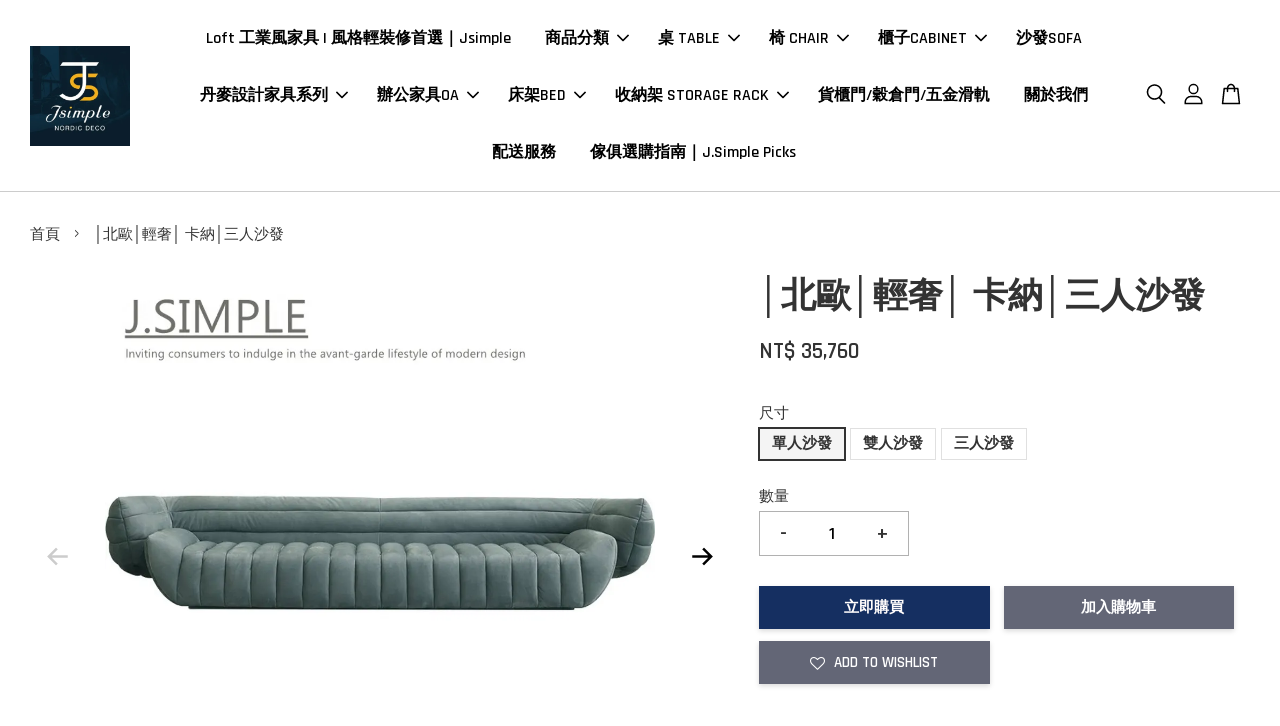

--- FILE ---
content_type: text/html; charset=UTF-8
request_url: https://www.jsimple.tw/products/%E2%94%82%E5%8C%97%E6%AD%90%E2%94%82%E8%BC%95%E5%A5%A2%E2%94%82%E5%8D%A1%E7%B4%8D%E2%94%82%E4%B8%89%E4%BA%BA%E6%B2%99%E7%99%BC
body_size: 41967
content:
<!doctype html>
<!--[if lt IE 7]><html class="no-js lt-ie9 lt-ie8 lt-ie7" lang="en"> <![endif]-->
<!--[if IE 7]><html class="no-js lt-ie9 lt-ie8" lang="en"> <![endif]-->
<!--[if IE 8]><html class="no-js lt-ie9" lang="en"> <![endif]-->
<!--[if IE 9 ]><html class="ie9 no-js"> <![endif]-->
<!--[if (gt IE 9)|!(IE)]><!--> <html class="no-js"> <!--<![endif]-->
<head>

  <!-- Basic page needs ================================================== -->
  <meta charset="utf-8">
  <meta http-equiv="X-UA-Compatible" content="IE=edge,chrome=1">

  
  <link rel="icon" href="https://cdn.store-assets.com/s/218760/i/17167016.jpeg" />
  

  <!-- Title and description ================================================== -->
  <title>
  │北歐│輕奢│ 卡納│三人沙發 &ndash; J.Simple北歐x工業風家具訂製
  </title>

  
  <meta name="description" content="│北歐│輕奢│卡納│三人沙發 可訂製顏色，需等候訂製期1-1.5個月 ■尺寸 : 單人沙發110*101*64 CM --售價29800元 雙人沙發180*101*64 CM --售價34800元 三人沙發250*101*64 CM --售價 45800元 ■材質 : 外部 : 進口磨砂絨布 內部 : 進口實木框架、高回彈乳膠加海綿、金屬腳架

專營高品質布沙發、皮沙發。網友口碑真誠推薦品牌。 客製化手工精品傢俱，商品皆可訂製。">
  

  <!-- Social meta ================================================== -->
  

  <meta property="og:type" content="product">
  <meta property="og:title" content="│北歐│輕奢│ 卡納│三人沙發">
  <meta property="og:url" content="https://www.jsimple.tw/products/│北歐│輕奢│卡納│三人沙發">
  
  <meta property="og:image" content="https://cdn.store-assets.com/s/218760/i/16112023.jpeg?width=480&format=webp">
  <meta property="og:image:secure_url" content="https://cdn.store-assets.com/s/218760/i/16112023.jpeg?width=480&format=webp">
  
  <meta property="og:image" content="https://cdn.store-assets.com/s/218760/i/16112024.jpeg?width=480&format=webp">
  <meta property="og:image:secure_url" content="https://cdn.store-assets.com/s/218760/i/16112024.jpeg?width=480&format=webp">
  
  <meta property="og:image" content="https://cdn.store-assets.com/s/218760/i/16112027.jpeg?width=480&format=webp">
  <meta property="og:image:secure_url" content="https://cdn.store-assets.com/s/218760/i/16112027.jpeg?width=480&format=webp">
  
  <meta property="og:price:amount" content="35760">
  <meta property="og:price:currency" content="TWD">


<meta property="og:description" content="│北歐│輕奢│卡納│三人沙發 可訂製顏色，需等候訂製期1-1.5個月 ■尺寸 : 單人沙發110*101*64 CM --售價29800元 雙人沙發180*101*64 CM --售價34800元 三人沙發250*101*64 CM --售價 45800元 ■材質 : 外部 : 進口磨砂絨布 內部 : 進口實木框架、高回彈乳膠加海綿、金屬腳架

專營高品質布沙發、皮沙發。網友口碑真誠推薦品牌。 客製化手工精品傢俱，商品皆可訂製。">
<meta property="og:site_name" content="J.Simple北歐x工業風家具訂製">



  <meta name="twitter:card" content="summary">




  <meta name="twitter:title" content="│北歐│輕奢│ 卡納│三人沙發">
  <meta name="twitter:description" content="│北歐│輕奢│&amp;nbsp;卡納│三人沙發可訂製顏色，需等候訂製期1-1.5個月&amp;nbsp;■尺寸 : &amp;nbsp;單人沙發110*101*64 CM --售價29800元雙人沙發180*101*64 CM --售價34800元三人沙發250*101*64 CM --售價 45800元■材質&amp;nbsp;: 外部&amp;nbsp;:&amp;nbsp;進口磨砂絨布內部&amp;nbsp;:&amp;nbsp;進口實木框架、高回彈乳">
  <meta name="twitter:image" content="">
  <meta name="twitter:image:width" content="480">
  <meta name="twitter:image:height" content="480">




  <!-- Helpers ================================================== -->
  <link rel="canonical" href="https://www.jsimple.tw/products/│北歐│輕奢│卡納│三人沙發">
  <meta name="viewport" content="width=device-width, initial-scale=1.0, minimum-scale=1.0, maximum-scale=3.0">
  <meta name="theme-color" content="">

  <!-- CSS ================================================== -->
  <link href="https://store-themes.easystore.co/218760/themes/2877/assets/timber.css?t=1765299644" rel="stylesheet" type="text/css" media="screen" />
  <link href="https://store-themes.easystore.co/218760/themes/2877/assets/theme.css?t=1765299644" rel="stylesheet" type="text/css" media="screen" />

  



<link href="https://fonts.googleapis.com/css?family=Rajdhani:400,600&display=swap" rel="stylesheet">


  <script src="//ajax.googleapis.com/ajax/libs/jquery/1.11.0/jquery.min.js" type="text/javascript" ></script>
  <!-- Header hook for plugins ================================================== -->
  
<!-- ScriptTags -->
<script>window.__st={'p': 'product', 'cid': ''};</script><script src='/assets/events.js'></script><script>(function(){function asyncLoad(){var urls=['/assets/facebook-pixel.js?v=1.1.1750214961','/assets/traffic.js?v=1','https://apps.easystore.co/facebook-login/script.js?shop=jsimple4958.easy.co','https://apps.easystore.co/marketplace/shopee-taiwan/script.js?shop=jsimple4958.easy.co','https://apps.easystore.co/google-tag-manager/script.js?shop=jsimple4958.easy.co&t=1750216911','https://apps.easystore.co/google-analytics-4/script.js?shop=jsimple4958.easy.co&t=1750218269'];for(var i=0;i<urls.length;i++){var s=document.createElement('script');s.type='text/javascript';s.async=true;s.src=urls[i];var x=document.getElementsByTagName('script')[0];x.parentNode.insertBefore(s, x);}}window.attachEvent ? window.attachEvent('onload', asyncLoad) : window.addEventListener('load', asyncLoad, false);})();</script>
<!-- /ScriptTags -->


  
<!--[if lt IE 9]>
<script src="//cdnjs.cloudflare.com/ajax/libs/html5shiv/3.7.2/html5shiv.min.js" type="text/javascript" ></script>
<script src="https://store-themes.easystore.co/218760/themes/2877/assets/respond.min.js?t=1765299644" type="text/javascript" ></script>
<link href="https://store-themes.easystore.co/218760/themes/2877/assets/respond-proxy.html" id="respond-proxy" rel="respond-proxy" />
<link href="//www.jsimple.tw/search?q=ba471183b46153c38aca433befe8d565" id="respond-redirect" rel="respond-redirect" />
<script src="//www.jsimple.tw/search?q=ba471183b46153c38aca433befe8d565" type="text/javascript"></script>
<![endif]-->



  <script src="https://store-themes.easystore.co/218760/themes/2877/assets/modernizr.min.js?t=1765299644" type="text/javascript" ></script>

  
  
  <script>
  (function(i,s,o,g,r,a,m){i['GoogleAnalyticsObject']=r;i[r]=i[r]||function(){
  (i[r].q=i[r].q||[]).push(arguments)},i[r].l=1*new Date();a=s.createElement(o),
  m=s.getElementsByTagName(o)[0];a.async=1;a.src=g;m.parentNode.insertBefore(a,m)
  })(window,document,'script','https://www.google-analytics.com/analytics.js','ga');

  ga('create', '', 'auto','myTracker');
  ga('myTracker.send', 'pageview');

  </script>
  
<!-- Snippet:global/head: Google Search Console -->
<meta name="google-site-verification" content="eMI5dmiECTu8yARijf5gcYoZqhl1J1DTjD2olGb1zjY" />
<!-- /Snippet -->

<!-- Snippet:global/head: 蝦皮購物 Shopee Taiwan -->
<link type="text/css" rel="stylesheet" href="https://apps.easystore.co/assets/css/marketplace/main.css?v1.71">
<!-- /Snippet -->

<!-- Snippet:global/head: Recently View -->

          <link rel="stylesheet" href="https://apps.easystore.co/assets/css/recently-view/main.css?v1">
<!-- /Snippet -->

<!-- Snippet:global/head: Bing Webmaster -->
<meta name="msvalidate.01" content="bing-verification" />
<!-- /Snippet -->

<!-- Snippet:global/head: Site Verification -->
<meta name="google-site-verification" content="eMI5dmiECTu8yARijf5gcYoZqhl1J1DTjD2olGb1zjY" />
<!-- /Snippet -->

<!-- Facebook Pixel Code -->
<script>
  !function(f,b,e,v,n,t,s)
  {if(f.fbq)return;n=f.fbq=function(){n.callMethod?
  n.callMethod.apply(n,arguments):n.queue.push(arguments)};
  if(!f._fbq)f._fbq=n;n.push=n;n.loaded=!0;n.version='2.0';
  n.queue=[];t=b.createElement(e);t.async=!0;
  t.src=v;s=b.getElementsByTagName(e)[0];
  s.parentNode.insertBefore(t,s)}(window, document,'script',
  'https://connect.facebook.net/en_US/fbevents.js');
  fbq('init', '2061075500588863');
  fbq('track', 'PageView');
</script>
<noscript><img height="1" width="1" style="display:none"
  src="https://www.facebook.com/tr?id=2061075500588863&ev=PageView&noscript=1"
/></noscript>
<!-- End Facebook Pixel Code -->
  </head>
  

<body id="-------------------------------------------" class="template-product  has-sticky-btm-bar" >

  <ul id="MobileNav" class="mobile-nav">
  
  <li class="mobile-nav_icon-x">
    
      




  	
  	<span class="MobileNavTrigger icon icon-x"></span>
  </li>
  
  
  <li class="mobile-nav__link" aria-haspopup="true">
    
    <a href="/" >
       Loft 工業風家具 | 風格輕裝修首選｜Jsimple
    </a>
    
  </li>
  
  
  <li class="mobile-nav__link" aria-haspopup="true">
    
    
    <a href="/collections/all" class="mobile-nav__parent-link">
      商品分類
    </a>
    <span class="mobile-nav__sublist-trigger">
      <span class="icon-fallback-text mobile-nav__sublist-expand">
  <span class="icon icon-plus" aria-hidden="true"></span>
  <span class="fallback-text">+</span>
</span>
<span class="icon-fallback-text mobile-nav__sublist-contract">
  <span class="icon icon-minus" aria-hidden="true"></span>
  <span class="fallback-text">-</span>
</span>

    </span>
    <ul class="mobile-nav__sublist">
      
      
      <li class="mobile-nav__sublist-link" aria-haspopup="true">
        
        
        <a href="/collections/table" class="mobile-nav__parent-link">
          桌 TABLE
        </a>
        <span class="mobile-nav__sublist-trigger"><span class="icon-fallback-text mobile-nav__sublist-expand">
  <span class="icon icon-plus" aria-hidden="true"></span>
  <span class="fallback-text">+</span>
</span>
<span class="icon-fallback-text mobile-nav__sublist-contract">
  <span class="icon icon-minus" aria-hidden="true"></span>
  <span class="fallback-text">-</span>
</span>
</span>
        <ul class="mobile-nav__sublist"> 
          
          
          <li class="mobile-nav__sublist-link" aria-haspopup="true">
            
            <a href="/collections/dining-table" >
              餐桌
            </a>
            
          </li>
          
          
          <li class="mobile-nav__sublist-link" aria-haspopup="true">
            
            <a href="/collections/side-table" >
              茶几/邊桌
            </a>
            
          </li>
          
          
          <li class="mobile-nav__sublist-link" aria-haspopup="true">
            
            <a href="/collections/desk" >
              書桌/辦公桌
            </a>
            
          </li>
          
        </ul>
        
      </li>
      
      
      <li class="mobile-nav__sublist-link" aria-haspopup="true">
        
        
        <a href="/collections/chair" class="mobile-nav__parent-link">
          椅 CHAIR
        </a>
        <span class="mobile-nav__sublist-trigger"><span class="icon-fallback-text mobile-nav__sublist-expand">
  <span class="icon icon-plus" aria-hidden="true"></span>
  <span class="fallback-text">+</span>
</span>
<span class="icon-fallback-text mobile-nav__sublist-contract">
  <span class="icon icon-minus" aria-hidden="true"></span>
  <span class="fallback-text">-</span>
</span>
</span>
        <ul class="mobile-nav__sublist"> 
          
          
          <li class="mobile-nav__sublist-link" aria-haspopup="true">
            
            <a href="/collections/bar-stool" >
              高腳椅｜吧台椅
            </a>
            
          </li>
          
          
          <li class="mobile-nav__sublist-link" aria-haspopup="true">
            
            <a href="/collections/dining-chair" >
              餐椅
            </a>
            
          </li>
          
          
          <li class="mobile-nav__sublist-link" aria-haspopup="true">
            
            <a href="/collections/lounge-chair" >
              休閒椅
            </a>
            
          </li>
          
          
          <li class="mobile-nav__sublist-link" aria-haspopup="true">
            
            <a href="/collections/sofa-chair" >
              沙發椅
            </a>
            
          </li>
          
        </ul>
        
      </li>
      
      
      <li class="mobile-nav__sublist-link" aria-haspopup="true">
        
        
        <a href="/collections/cabinet" class="mobile-nav__parent-link">
          櫃子CABINET
        </a>
        <span class="mobile-nav__sublist-trigger"><span class="icon-fallback-text mobile-nav__sublist-expand">
  <span class="icon icon-plus" aria-hidden="true"></span>
  <span class="fallback-text">+</span>
</span>
<span class="icon-fallback-text mobile-nav__sublist-contract">
  <span class="icon icon-minus" aria-hidden="true"></span>
  <span class="fallback-text">-</span>
</span>
</span>
        <ul class="mobile-nav__sublist"> 
          
          
          <li class="mobile-nav__sublist-link" aria-haspopup="true">
            
            <a href="/collections/電視櫃" >
              電視櫃
            </a>
            
          </li>
          
          
          <li class="mobile-nav__sublist-link" aria-haspopup="true">
            
            <a href="/collections/收納櫃-邊櫃" >
              收納櫃/邊櫃
            </a>
            
          </li>
          
          
          <li class="mobile-nav__sublist-link" aria-haspopup="true">
            
            <a href="/collections/層架-置物板" >
              書架/層架/展示櫃
            </a>
            
          </li>
          
          
          <li class="mobile-nav__sublist-link" aria-haspopup="true">
            
            <a href="/collections/實木層板置物架-牆" >
              置物架/吊櫃-牆
            </a>
            
          </li>
          
        </ul>
        
      </li>
      
      
      <li class="mobile-nav__sublist-link" aria-haspopup="true">
        
        <a href="/collections/sofa" >
          沙發SOFA
        </a>
        
      </li>
      
      
      <li class="mobile-nav__sublist-link" aria-haspopup="true">
        
        
        <a href="/collections/office-furniture-oa" class="mobile-nav__parent-link">
          辦公家具OA
        </a>
        <span class="mobile-nav__sublist-trigger"><span class="icon-fallback-text mobile-nav__sublist-expand">
  <span class="icon icon-plus" aria-hidden="true"></span>
  <span class="fallback-text">+</span>
</span>
<span class="icon-fallback-text mobile-nav__sublist-contract">
  <span class="icon icon-minus" aria-hidden="true"></span>
  <span class="fallback-text">-</span>
</span>
</span>
        <ul class="mobile-nav__sublist"> 
          
          
          <li class="mobile-nav__sublist-link" aria-haspopup="true">
            
            <a href="/collections/office-chair-ergonomic" >
              辦公椅/人體工學椅
            </a>
            
          </li>
          
          
          <li class="mobile-nav__sublist-link" aria-haspopup="true">
            
            <a href="/collections/office-meeting-desk" >
              辦公桌/會議桌
            </a>
            
          </li>
          
          
          <li class="mobile-nav__sublist-link" aria-haspopup="true">
            
            <a href="/collections/reception-counter" >
              櫃台/接待台
            </a>
            
          </li>
          
          
          <li class="mobile-nav__sublist-link" aria-haspopup="true">
            
            <a href="/collections/rack-office-cabinet" >
              置物架/公文櫃
            </a>
            
          </li>
          
          
          <li class="mobile-nav__sublist-link" aria-haspopup="true">
            
            <a href="/collections/snyk-training-table" >
              SNYK 系列｜培訓桌
            </a>
            
          </li>
          
          
          <li class="mobile-nav__sublist-link" aria-haspopup="true">
            
            <a href="/collections/snyk-training-chairs" >
              SNYK 系列｜培訓椅 
            </a>
            
          </li>
          
        </ul>
        
      </li>
      
      
      <li class="mobile-nav__sublist-link" aria-haspopup="true">
        
        
        <a href="/collections/danish-design-furniture" class="mobile-nav__parent-link">
          丹麥設計款
        </a>
        <span class="mobile-nav__sublist-trigger"><span class="icon-fallback-text mobile-nav__sublist-expand">
  <span class="icon icon-plus" aria-hidden="true"></span>
  <span class="fallback-text">+</span>
</span>
<span class="icon-fallback-text mobile-nav__sublist-contract">
  <span class="icon icon-minus" aria-hidden="true"></span>
  <span class="fallback-text">-</span>
</span>
</span>
        <ul class="mobile-nav__sublist"> 
          
          
          <li class="mobile-nav__sublist-link" aria-haspopup="true">
            
            <a href="/collections/danish-design-dining-table" >
              餐桌
            </a>
            
          </li>
          
          
          <li class="mobile-nav__sublist-link" aria-haspopup="true">
            
            <a href="/collections/danish-design-desk" >
              書桌
            </a>
            
          </li>
          
          
          <li class="mobile-nav__sublist-link" aria-haspopup="true">
            
            <a href="/collections/danish-design-coffee-table" >
              茶几
            </a>
            
          </li>
          
          
          <li class="mobile-nav__sublist-link" aria-haspopup="true">
            
            <a href="/collections/danish-design-side-cabinet" >
              電視規/床頭櫃/邊櫃
            </a>
            
          </li>
          
        </ul>
        
      </li>
      
      
      <li class="mobile-nav__sublist-link" aria-haspopup="true">
        
        
        <a href="/collections/storage-rack" class="mobile-nav__parent-link">
          收納架 STORAGE RACK
        </a>
        <span class="mobile-nav__sublist-trigger"><span class="icon-fallback-text mobile-nav__sublist-expand">
  <span class="icon icon-plus" aria-hidden="true"></span>
  <span class="fallback-text">+</span>
</span>
<span class="icon-fallback-text mobile-nav__sublist-contract">
  <span class="icon icon-minus" aria-hidden="true"></span>
  <span class="fallback-text">-</span>
</span>
</span>
        <ul class="mobile-nav__sublist"> 
          
          
          <li class="mobile-nav__sublist-link" aria-haspopup="true">
            
            <a href="/collections/tension-pole-rack" >
              頂天立地架 
            </a>
            
          </li>
          
        </ul>
        
      </li>
      
      
      <li class="mobile-nav__sublist-link" aria-haspopup="true">
        
        <a href="/collections/container-doors" >
          貨櫃門/五金滑軌
        </a>
        
      </li>
      
      
      <li class="mobile-nav__sublist-link" aria-haspopup="true">
        
        
        <a href="/collections/loft-bed-rental" class="mobile-nav__parent-link">
          床架BED
        </a>
        <span class="mobile-nav__sublist-trigger"><span class="icon-fallback-text mobile-nav__sublist-expand">
  <span class="icon icon-plus" aria-hidden="true"></span>
  <span class="fallback-text">+</span>
</span>
<span class="icon-fallback-text mobile-nav__sublist-contract">
  <span class="icon icon-minus" aria-hidden="true"></span>
  <span class="fallback-text">-</span>
</span>
</span>
        <ul class="mobile-nav__sublist"> 
          
          
          <li class="mobile-nav__sublist-link" aria-haspopup="true">
            
            <a href="/collections/設計款床架" >
              設計款床架
            </a>
            
          </li>
          
          
          <li class="mobile-nav__sublist-link" aria-haspopup="true">
            
            <a href="/collections/loft-bed" >
              高架床系列｜工業風上下舖/雙人床/單人床全系列選購
            </a>
            
          </li>
          
        </ul>
        
      </li>
      
      
      <li class="mobile-nav__sublist-link" aria-haspopup="true">
        
        <a href="/collections/裝飾品-decorations" >
          裝飾品 Decorations
        </a>
        
      </li>
      
    </ul>
    
  </li>
  
  
  <li class="mobile-nav__link" aria-haspopup="true">
    
    
    <a href="https://www.jsimple.tw/collections/table" class="mobile-nav__parent-link">
      桌 TABLE
    </a>
    <span class="mobile-nav__sublist-trigger">
      <span class="icon-fallback-text mobile-nav__sublist-expand">
  <span class="icon icon-plus" aria-hidden="true"></span>
  <span class="fallback-text">+</span>
</span>
<span class="icon-fallback-text mobile-nav__sublist-contract">
  <span class="icon icon-minus" aria-hidden="true"></span>
  <span class="fallback-text">-</span>
</span>

    </span>
    <ul class="mobile-nav__sublist">
      
      
      <li class="mobile-nav__sublist-link" aria-haspopup="true">
        
        <a href="https://www.jsimple.tw/collections/dining-table" >
          餐桌
        </a>
        
      </li>
      
      
      <li class="mobile-nav__sublist-link" aria-haspopup="true">
        
        <a href="https://www.jsimple.tw/collections/desk" >
          書桌/辦公桌
        </a>
        
      </li>
      
      
      <li class="mobile-nav__sublist-link" aria-haspopup="true">
        
        <a href="https://www.jsimple.tw/collections/side-table" >
          茶几/邊桌
        </a>
        
      </li>
      
    </ul>
    
  </li>
  
  
  <li class="mobile-nav__link" aria-haspopup="true">
    
    
    <a href="https://www.jsimple.tw/collections/chair" class="mobile-nav__parent-link">
      椅 CHAIR
    </a>
    <span class="mobile-nav__sublist-trigger">
      <span class="icon-fallback-text mobile-nav__sublist-expand">
  <span class="icon icon-plus" aria-hidden="true"></span>
  <span class="fallback-text">+</span>
</span>
<span class="icon-fallback-text mobile-nav__sublist-contract">
  <span class="icon icon-minus" aria-hidden="true"></span>
  <span class="fallback-text">-</span>
</span>

    </span>
    <ul class="mobile-nav__sublist">
      
      
      <li class="mobile-nav__sublist-link" aria-haspopup="true">
        
        <a href="https://www.jsimple.tw/collections/dining-chair" >
          餐椅
        </a>
        
      </li>
      
      
      <li class="mobile-nav__sublist-link" aria-haspopup="true">
        
        <a href="https://www.jsimple.tw/collections/bar-stool" >
          吧檯椅
        </a>
        
      </li>
      
      
      <li class="mobile-nav__sublist-link" aria-haspopup="true">
        
        <a href="https://www.jsimple.tw/collections/lounge-chair" >
          休閒椅
        </a>
        
      </li>
      
      
      <li class="mobile-nav__sublist-link" aria-haspopup="true">
        
        <a href="https://www.jsimple.tw/collections/sofa-chair" >
          沙發椅
        </a>
        
      </li>
      
    </ul>
    
  </li>
  
  
  <li class="mobile-nav__link" aria-haspopup="true">
    
    
    <a href="https://www.jsimple.tw/collections/cabinet" class="mobile-nav__parent-link">
      櫃子CABINET
    </a>
    <span class="mobile-nav__sublist-trigger">
      <span class="icon-fallback-text mobile-nav__sublist-expand">
  <span class="icon icon-plus" aria-hidden="true"></span>
  <span class="fallback-text">+</span>
</span>
<span class="icon-fallback-text mobile-nav__sublist-contract">
  <span class="icon icon-minus" aria-hidden="true"></span>
  <span class="fallback-text">-</span>
</span>

    </span>
    <ul class="mobile-nav__sublist">
      
      
      <li class="mobile-nav__sublist-link" aria-haspopup="true">
        
        <a href="https://jsimple4958.easy.co/collections/層架-置物板" >
          書架/層架/展示櫃
        </a>
        
      </li>
      
      
      <li class="mobile-nav__sublist-link" aria-haspopup="true">
        
        <a href="https://jsimple4958.easy.co/collections/收納櫃-邊櫃" >
          收納櫃/邊櫃
        </a>
        
      </li>
      
      
      <li class="mobile-nav__sublist-link" aria-haspopup="true">
        
        <a href="https://jsimple4958.easy.co/collections/電視櫃" >
          電視櫃
        </a>
        
      </li>
      
      
      <li class="mobile-nav__sublist-link" aria-haspopup="true">
        
        <a href="https://jsimple4958.easy.co/collections/%E5%AF%A6%E6%9C%A8%E5%B1%A4%E6%9D%BF%E7%BD%AE%E7%89%A9%E6%9E%B6-%E7%89%86" >
          實木層板置物架-鎖牆款
        </a>
        
      </li>
      
    </ul>
    
  </li>
  
  
  <li class="mobile-nav__link" aria-haspopup="true">
    
    <a href="https://www.jsimple.tw/collections/SOFA" >
      沙發SOFA
    </a>
    
  </li>
  
  
  <li class="mobile-nav__link" aria-haspopup="true">
    
    
    <a href="https://www.jsimple.tw/collections/danish-design-furniture" class="mobile-nav__parent-link">
      丹麥設計家具系列
    </a>
    <span class="mobile-nav__sublist-trigger">
      <span class="icon-fallback-text mobile-nav__sublist-expand">
  <span class="icon icon-plus" aria-hidden="true"></span>
  <span class="fallback-text">+</span>
</span>
<span class="icon-fallback-text mobile-nav__sublist-contract">
  <span class="icon icon-minus" aria-hidden="true"></span>
  <span class="fallback-text">-</span>
</span>

    </span>
    <ul class="mobile-nav__sublist">
      
      
      <li class="mobile-nav__sublist-link" aria-haspopup="true">
        
        <a href="https://www.jsimple.tw/collections/danish-design-dining-table" >
          餐桌
        </a>
        
      </li>
      
      
      <li class="mobile-nav__sublist-link" aria-haspopup="true">
        
        <a href="https://www.jsimple.tw/collections/danish-design-coffee-table" >
          茶几
        </a>
        
      </li>
      
      
      <li class="mobile-nav__sublist-link" aria-haspopup="true">
        
        <a href="https://www.jsimple.tw/collections/danish-design-desk" >
          書桌
        </a>
        
      </li>
      
      
      <li class="mobile-nav__sublist-link" aria-haspopup="true">
        
        <a href="https://www.jsimple.tw/collections/danish-design-side-cabinet">
          電視櫃-床頭櫃-邊櫃
        </a>
        
      </li>
      
    </ul>
    
  </li>
  
  
  <li class="mobile-nav__link" aria-haspopup="true">
    
    
    <a href="https://www.jsimple.tw/collections/office-furniture-oa" class="mobile-nav__parent-link">
      辦公家具OA
    </a>
    <span class="mobile-nav__sublist-trigger">
      <span class="icon-fallback-text mobile-nav__sublist-expand">
  <span class="icon icon-plus" aria-hidden="true"></span>
  <span class="fallback-text">+</span>
</span>
<span class="icon-fallback-text mobile-nav__sublist-contract">
  <span class="icon icon-minus" aria-hidden="true"></span>
  <span class="fallback-text">-</span>
</span>

    </span>
    <ul class="mobile-nav__sublist">
      
      
      <li class="mobile-nav__sublist-link" aria-haspopup="true">
        
        <a href="https://www.jsimple.tw/collections/office-meeting-desk" >
          辦公桌/會議桌
        </a>
        
      </li>
      
      
      <li class="mobile-nav__sublist-link" aria-haspopup="true">
        
        <a href="https://www.jsimple.tw/collections/rack-office-cabinet" >
          置物架/公文櫃
        </a>
        
      </li>
      
      
      <li class="mobile-nav__sublist-link" aria-haspopup="true">
        
        <a href="https://www.jsimple.tw/collections/office-chair-ergonomic">
          辦公椅/人體工學椅
        </a>
        
      </li>
      
      
      <li class="mobile-nav__sublist-link" aria-haspopup="true">
        
        <a href="/collections/snyk-training-table" >
          SNYK 系列｜培訓桌
        </a>
        
      </li>
      
      
      <li class="mobile-nav__sublist-link" aria-haspopup="true">
        
        <a href="/collections/snyk-training-chairs" >
          SNYK 系列｜培訓椅 
        </a>
        
      </li>
      
    </ul>
    
  </li>
  
  
  <li class="mobile-nav__link" aria-haspopup="true">
    
    
    <a href="https://www.jsimple.tw/collections/loft-bed-rental" class="mobile-nav__parent-link">
      床架BED
    </a>
    <span class="mobile-nav__sublist-trigger">
      <span class="icon-fallback-text mobile-nav__sublist-expand">
  <span class="icon icon-plus" aria-hidden="true"></span>
  <span class="fallback-text">+</span>
</span>
<span class="icon-fallback-text mobile-nav__sublist-contract">
  <span class="icon icon-minus" aria-hidden="true"></span>
  <span class="fallback-text">-</span>
</span>

    </span>
    <ul class="mobile-nav__sublist">
      
      
      <li class="mobile-nav__sublist-link" aria-haspopup="true">
        
        <a href="https://www.jsimple.tw/collections/設計款床架" >
          設計款床架
        </a>
        
      </li>
      
      
      <li class="mobile-nav__sublist-link" aria-haspopup="true">
        
        <a href="https://www.jsimple.tw/collections/loft-bed" >
          高架床
        </a>
        
      </li>
      
    </ul>
    
  </li>
  
  
  <li class="mobile-nav__link" aria-haspopup="true">
    
    
    <a href="/collections/storage-rack" class="mobile-nav__parent-link">
      收納架 STORAGE RACK
    </a>
    <span class="mobile-nav__sublist-trigger">
      <span class="icon-fallback-text mobile-nav__sublist-expand">
  <span class="icon icon-plus" aria-hidden="true"></span>
  <span class="fallback-text">+</span>
</span>
<span class="icon-fallback-text mobile-nav__sublist-contract">
  <span class="icon icon-minus" aria-hidden="true"></span>
  <span class="fallback-text">-</span>
</span>

    </span>
    <ul class="mobile-nav__sublist">
      
      
      <li class="mobile-nav__sublist-link" aria-haspopup="true">
        
        <a href="/collections/tension-pole-rack" >
          頂天立地架
        </a>
        
      </li>
      
      
      <li class="mobile-nav__sublist-link" aria-haspopup="true">
        
        <a href="/collections/tension-pole-rack" >
          頂天立地架 
        </a>
        
      </li>
      
    </ul>
    
  </li>
  
  
  <li class="mobile-nav__link" aria-haspopup="true">
    
    <a href="https://www.jsimple.tw/collections/container-doors" >
      貨櫃門/穀倉門/五金滑軌
    </a>
    
  </li>
  
  
  <li class="mobile-nav__link" aria-haspopup="true">
    
    <a href="/pages/關於我們" >
      關於我們
    </a>
    
  </li>
  
  
  <li class="mobile-nav__link" aria-haspopup="true">
    
    <a href="/pages/配送服務" >
      配送服務
    </a>
    
  </li>
  
  
  <li class="mobile-nav__link" aria-haspopup="true">
    
    <a href="/blogs/12" >
      傢俱選購指南｜J.Simple Picks
    </a>
    
  </li>
  

  

  
  
  
  <li class="mobile-nav__link">
    <a href="/account/login">會員登入</a>
  </li>
  
  <li class="mobile-nav__link">
    <a href="/account/register">註冊會員</a>
  </li>
  
  
  
  
  <li class="mobile-nav__link header-bar__search-wrapper">
    
    <div class="header-bar__module header-bar__search mobile-nav_search">
      
  <form action="/search" method="get" class="header-bar__search-form clearfix" role="search">
    
    <button type="submit" class="btn icon-fallback-text header-bar__search-submit">
      <span class="icon icon-search" aria-hidden="true"></span>
      <span class="fallback-text">搜尋</span>
    </button>
    <input type="search" name="q" value="" aria-label="搜尋" class="header-bar__search-input" placeholder="搜尋" autocomplete="off">
    <div class="dropdown" id="searchDropdown"></div>
    <input type="hidden" name="search_history" id="search_history">
  </form>




<script>
  var _search_history_listings = ""
  if(_search_history_listings != "") localStorage.setItem('searchHistory', JSON.stringify(_search_history_listings));

  function clearAll() {
    localStorage.removeItem('searchHistory');
  
    var customer = "";
    if(customer) {
      // Your logic to clear all data or call an endpoint
      fetch('/account/search_histories', {
          method: 'DELETE',
          headers: {
            "Content-Type": "application/json",
            "X-Requested-With": "XMLHttpRequest"
          },
          body: JSON.stringify({
            _token: "1UsYL9CHwlb8EzkNt6JMALHCC0dZTYvZShVdubwH"
          }),
      })
      .then(response => response.json())
    }
  }
  // End - store view history in local storage
  
  // search history dropdown  
  var searchInputs = document.querySelectorAll('input[type=search]');
  
  if(searchInputs.length > 0) {
    
    searchInputs.forEach((searchInput)=>{
    
      searchInput.addEventListener('focus', function() {
        var searchDropdown = searchInput.closest('form').querySelector('#searchDropdown');
        searchDropdown.innerHTML = ''; // Clear existing items
  
        // retrieve data from local storage
        var searchHistoryData = JSON.parse(localStorage.getItem('searchHistory')) || [];
  
        // Convert JSON to string
        var search_history_json = JSON.stringify(searchHistoryData);
  
        // Set the value of the hidden input
        searchInput.closest('form').querySelector("#search_history").value = search_history_json;
  
        // create dropdown items
        var clearAllItem = document.createElement('div');
        clearAllItem.className = 'dropdown-item clear-all';
        clearAllItem.textContent = 'Clear';
        clearAllItem.addEventListener('click', function() {
            clearAll();
            searchDropdown.style.display = 'none';
            searchInput.classList.remove('is-focus');
        });
        searchDropdown.appendChild(clearAllItem);
  
        // create dropdown items
        searchHistoryData.forEach(function(item) {
          var dropdownItem = document.createElement('div');
          dropdownItem.className = 'dropdown-item';
          dropdownItem.textContent = item.term;
          dropdownItem.addEventListener('click', function() {
            searchInput.value = item.term;
            searchDropdown.style.display = 'none';
          });
          searchDropdown.appendChild(dropdownItem);
        });
  
        if(searchHistoryData.length > 0){
          // display the dropdown
          searchInput.classList.add('is-focus');
          document.body.classList.add('search-input-focus');
          searchDropdown.style.display = 'block';
        }
      });
  
      searchInput.addEventListener("focusout", (event) => {
        var searchDropdown = searchInput.closest('form').querySelector('#searchDropdown');
        searchInput.classList.remove('is-focus');
        searchDropdown.classList.add('transparent');
        setTimeout(()=>{
          searchDropdown.style.display = 'none';
          searchDropdown.classList.remove('transparent');
          document.body.classList.remove('search-input-focus');
        }, 400);
      });
    })
  }
  // End - search history dropdown
</script>
    </div>
    
  </li>
  
  
</ul>
<div id="MobileNavOutside" class="mobile-nav-outside"></div>


<div id="PageContainer" class="page-container">
  
<!-- Snippet:global/body_start: Google Adwords Tracking -->
<!-- Google tag (gtag.js) -->
<script async src="https://www.googletagmanager.com/gtag/js?id=G-4Y572K8VKK"></script>
<script>
  window.dataLayer = window.dataLayer || [];
  function gtag(){dataLayer.push(arguments);}
  gtag('js', new Date());

  gtag('config', 'G-4Y572K8VKK');
</script>
<!-- /Snippet -->

<!-- Snippet:global/body_start: Console Extension -->
<div id='es_console' style='display: none;'>218760</div>
<!-- /Snippet -->
<link href="/assets/css/wishlist.css?v1.02" rel="stylesheet" type="text/css" media="screen" />
<link rel="stylesheet" href="https://cdnjs.cloudflare.com/ajax/libs/font-awesome/4.5.0/css/font-awesome.min.css">

<script src="/assets/js/wishlist/wishlist.js" type="text/javascript"></script>
  
    <style>
  .search-modal__form{
    position: relative;
  }
  
  .dropdown-wrapper {
    position: relative;
  }
  
  .dropdown-wrapper:hover .dropdown {
    display: block;
  }
  
  .header-icon-nav .dropdown {
    left: -80px;
  }
  
  .dropdown {
    display: none;
    position: absolute;
    top: 100%;
    left: 0px;
    width: 100%;
    padding: 8px;
    background-color: #fff;
    z-index: 1000;
    border-radius: 5px;
    border: 1px solid rgba(var(--color-foreground), 1);
    border-top: none;
    overflow-x: hidden;
    overflow-y: auto;
    max-height: 350px;
    min-width: 150px;
    box-shadow: 0 0 5px rgba(0,0,0,0.1);
  }
    
  .dropdown a{
    text-decoration: none;
    color: #000 !important;
  }
  
  .dropdown-item {
    padding: 0.4rem 2rem;
    cursor: pointer;
    line-height: 1.4;
    overflow: hidden;
    text-overflow: ellipsis;
    white-space: nowrap;
  }
  
  .dropdown-item:hover{
    background-color: #f3f3f3;
  }
  
  .search__input.is-focus{
    border-radius: 15px;
    border-bottom-left-radius: 0;
    border-bottom-right-radius: 0;
    border: 1px solid rgba(var(--color-foreground), 1);
    border-bottom: none;
    box-shadow: none;
  }
  
  .clear-all {
    text-align: right;
    padding: 0 2rem 0.2rem;
    line-height: 1;
    font-size: 70%;
    margin-bottom: -2px;
  }
  
  .clear-all:hover{
    background-color: #fff;
  }
  
  .referral-notification {
    position: absolute;
    top: 100%;
    right: -12px;
    background: white;
    border: 1px solid #e0e0e0;
    border-radius: 8px;
    box-shadow: 0 4px 12px rgba(0, 0, 0, 0.15);
    width: 280px;
    z-index: 1000;
    padding: 16px;
    margin-top: 8px;
    font-size: 14px;
    line-height: 1.4;
  }
  
  .referral-notification::before {
    content: '';
    position: absolute;
    top: -8px;
    right: 20px;
    width: 0;
    height: 0;
    border-left: 8px solid transparent;
    border-right: 8px solid transparent;
    border-bottom: 8px solid white;
  }
  
  .referral-notification::after {
    content: '';
    position: absolute;
    top: -9px;
    right: 20px;
    width: 0;
    height: 0;
    border-left: 8px solid transparent;
    border-right: 8px solid transparent;
    border-bottom: 8px solid #e0e0e0;
  }
  
  .referral-notification h4 {
    margin: 0 0 8px 0;
    color: #2196F3;
    font-size: 16px;
    font-weight: 600;
  }
  
  .referral-notification p {
    margin: 0 0 12px 0;
    color: #666;
  }
  
  .referral-notification .referral-code {
    background: #f5f5f5;
    padding: 8px;
    border-radius: 4px;
    font-family: monospace;
    font-size: 13px;
    text-align: center;
    margin: 8px 0;
    border: 1px solid #ddd;
  }
  
  .referral-notification .close-btn {
    position: absolute;
    top: 8px;
    right: 8px;
    background: none;
    border: none;
    font-size: 18px;
    color: #999;
    cursor: pointer;
    padding: 0;
    width: 20px;
    height: 20px;
    line-height: 1;
  }
  
  .referral-notification .close-btn:hover {
    color: #333;
  }
  
  .referral-notification .action-btn {
    background: #2196F3;
    color: white;
    border: none;
    padding: 8px 16px;
    border-radius: 4px;
    cursor: pointer;
    font-size: 12px;
    margin-right: 8px;
    margin-top: 8px;
  }
  
  .referral-notification .action-btn:hover {
    background: #1976D2;
  }
  
  .referral-notification .dismiss-btn {
    background: transparent;
    color: #666;
    border: 1px solid #ddd;
    padding: 8px 16px;
    border-radius: 4px;
    cursor: pointer;
    font-size: 12px;
    margin-top: 8px;
  }
  
  .referral-notification .dismiss-btn:hover {
    background: #f5f5f5;
  }
  .referral-modal__dialog {
    transform: translate(-50%, 0);
    transition: transform var(--duration-default) ease, visibility 0s;
    z-index: 10000;
    position: fixed;
    top: 20vh;
    left: 50%;
    width: 100%;
    max-width: 350px;
    box-shadow: 0 4px 12px rgba(0, 0, 0, 0.15);
    border-radius: 12px;
    background-color: #fff;
    color: #000;
    padding: 20px;
    text-align: center;
  }
  .modal-overlay.referral-modal-overlay {
    position: fixed;
    top: 0;
    left: 0;
    width: 100%;
    height: 100%;
    background-color: rgba(0, 0, 0, 0.7);
    z-index: 2001;
    display: block;
    opacity: 1;
    transition: opacity var(--duration-default) ease, visibility 0s;
  }
</style>

<header class="header-bar  sticky-topbar">
  <div class="header-bg-wrapper">
    <div class="header-wrapper wrapper">
      

      <div class="logo-header" role="banner">

              
                    <div class="h1 site-header__logo" itemscope itemtype="http://schema.org/Organization">
              
                    
                        
                      	
                          <a href="/" class="logo-wrapper" itemprop="url">
                            <img src="https://cdn.store-assets.com/s/218760/f/5225277.jpeg?width=350&format=webp" alt="J.Simple北歐x工業風家具訂製" itemprop="logo">
                          </a>
                        

                    
              
                </div>
              

      </div>

      <div class="header-nav-bar medium-down--hide">
          
<ul class="site-nav large--text-center" id="AccessibleNav">
  
    
    
      <li >
        <a href="/"  class="site-nav__link"> Loft 工業風家具 | 風格輕裝修首選｜Jsimple</a>
      </li>
    
  
    
    
      
      <li class="site-nav--has-dropdown" aria-haspopup="true">
        <a href="/collections/all"  class="site-nav__link">
          商品分類
          <span class="arrow-icon">
            <svg id="Layer_1" data-name="Layer 1" xmlns="http://www.w3.org/2000/svg" viewBox="0 0 100 100"><title>arrow down</title><path d="M50,78.18A7.35,7.35,0,0,1,44.82,76L3.15,34.36A7.35,7.35,0,1,1,13.55,24L50,60.44,86.45,24a7.35,7.35,0,1,1,10.4,10.4L55.21,76A7.32,7.32,0,0,1,50,78.18Z"/></svg>
          </span>
        </a>
        <ul class="site-nav__dropdown">
          
            
            
              
              <li class="site-nav_has-child">
                <a href="/collections/table"  class="site-nav__link">
                  桌 TABLE
                </a>
                <ul class="site-nav__dropdown_level-3">
                  
                    
                    
                      <li >
                        <a href="/collections/dining-table"  class="site-nav__link">餐桌</a>
                      </li>
                    
                  
                    
                    
                      <li >
                        <a href="/collections/side-table"  class="site-nav__link">茶几/邊桌</a>
                      </li>
                    
                  
                    
                    
                      <li >
                        <a href="/collections/desk"  class="site-nav__link">書桌/辦公桌</a>
                      </li>
                    
                  
                </ul>
              </li>
            
          
            
            
              
              <li class="site-nav_has-child">
                <a href="/collections/chair"  class="site-nav__link">
                  椅 CHAIR
                </a>
                <ul class="site-nav__dropdown_level-3">
                  
                    
                    
                      <li >
                        <a href="/collections/bar-stool"  class="site-nav__link">高腳椅｜吧台椅</a>
                      </li>
                    
                  
                    
                    
                      <li >
                        <a href="/collections/dining-chair"  class="site-nav__link">餐椅</a>
                      </li>
                    
                  
                    
                    
                      <li >
                        <a href="/collections/lounge-chair"  class="site-nav__link">休閒椅</a>
                      </li>
                    
                  
                    
                    
                      <li >
                        <a href="/collections/sofa-chair"  class="site-nav__link">沙發椅</a>
                      </li>
                    
                  
                </ul>
              </li>
            
          
            
            
              
              <li class="site-nav_has-child">
                <a href="/collections/cabinet"  class="site-nav__link">
                  櫃子CABINET
                </a>
                <ul class="site-nav__dropdown_level-3">
                  
                    
                    
                      <li >
                        <a href="/collections/電視櫃"  class="site-nav__link">電視櫃</a>
                      </li>
                    
                  
                    
                    
                      <li >
                        <a href="/collections/收納櫃-邊櫃"  class="site-nav__link">收納櫃/邊櫃</a>
                      </li>
                    
                  
                    
                    
                      <li >
                        <a href="/collections/層架-置物板"  class="site-nav__link">書架/層架/展示櫃</a>
                      </li>
                    
                  
                    
                    
                      <li >
                        <a href="/collections/實木層板置物架-牆"  class="site-nav__link">置物架/吊櫃-牆</a>
                      </li>
                    
                  
                </ul>
              </li>
            
          
            
            
              <li >
                <a href="/collections/sofa"  class="site-nav__link">沙發SOFA</a>
              </li>
            
          
            
            
              
              <li class="site-nav_has-child">
                <a href="/collections/office-furniture-oa"  class="site-nav__link">
                  辦公家具OA
                </a>
                <ul class="site-nav__dropdown_level-3">
                  
                    
                    
                      <li >
                        <a href="/collections/office-chair-ergonomic"  class="site-nav__link">辦公椅/人體工學椅</a>
                      </li>
                    
                  
                    
                    
                      <li >
                        <a href="/collections/office-meeting-desk"  class="site-nav__link">辦公桌/會議桌</a>
                      </li>
                    
                  
                    
                    
                      <li >
                        <a href="/collections/reception-counter"  class="site-nav__link">櫃台/接待台</a>
                      </li>
                    
                  
                    
                    
                      <li >
                        <a href="/collections/rack-office-cabinet"  class="site-nav__link">置物架/公文櫃</a>
                      </li>
                    
                  
                    
                    
                      <li >
                        <a href="/collections/snyk-training-table"  class="site-nav__link">SNYK 系列｜培訓桌</a>
                      </li>
                    
                  
                    
                    
                      <li >
                        <a href="/collections/snyk-training-chairs"  class="site-nav__link">SNYK 系列｜培訓椅 </a>
                      </li>
                    
                  
                </ul>
              </li>
            
          
            
            
              
              <li class="site-nav_has-child">
                <a href="/collections/danish-design-furniture"  class="site-nav__link">
                  丹麥設計款
                </a>
                <ul class="site-nav__dropdown_level-3">
                  
                    
                    
                      <li >
                        <a href="/collections/danish-design-dining-table"  class="site-nav__link">餐桌</a>
                      </li>
                    
                  
                    
                    
                      <li >
                        <a href="/collections/danish-design-desk"  class="site-nav__link">書桌</a>
                      </li>
                    
                  
                    
                    
                      <li >
                        <a href="/collections/danish-design-coffee-table"  class="site-nav__link">茶几</a>
                      </li>
                    
                  
                    
                    
                      <li >
                        <a href="/collections/danish-design-side-cabinet"  class="site-nav__link">電視規/床頭櫃/邊櫃</a>
                      </li>
                    
                  
                </ul>
              </li>
            
          
            
            
              
              <li class="site-nav_has-child">
                <a href="/collections/storage-rack"  class="site-nav__link">
                  收納架 STORAGE RACK
                </a>
                <ul class="site-nav__dropdown_level-3">
                  
                    
                    
                      <li >
                        <a href="/collections/tension-pole-rack"  class="site-nav__link">頂天立地架 </a>
                      </li>
                    
                  
                </ul>
              </li>
            
          
            
            
              <li >
                <a href="/collections/container-doors"  class="site-nav__link">貨櫃門/五金滑軌</a>
              </li>
            
          
            
            
              
              <li class="site-nav_has-child">
                <a href="/collections/loft-bed-rental"  class="site-nav__link">
                  床架BED
                </a>
                <ul class="site-nav__dropdown_level-3">
                  
                    
                    
                      <li >
                        <a href="/collections/設計款床架"  class="site-nav__link">設計款床架</a>
                      </li>
                    
                  
                    
                    
                      <li >
                        <a href="/collections/loft-bed"  class="site-nav__link">高架床系列｜工業風上下舖/雙人床/單人床全系列選購</a>
                      </li>
                    
                  
                </ul>
              </li>
            
          
            
            
              <li >
                <a href="/collections/裝飾品-decorations"  class="site-nav__link">裝飾品 Decorations</a>
              </li>
            
          
        </ul>
      </li>
    
  
    
    
      
      <li class="site-nav--has-dropdown" aria-haspopup="true">
        <a href="https://www.jsimple.tw/collections/table" class="site-nav__link">
          桌 TABLE
          <span class="arrow-icon">
            <svg id="Layer_1" data-name="Layer 1" xmlns="http://www.w3.org/2000/svg" viewBox="0 0 100 100"><title>arrow down</title><path d="M50,78.18A7.35,7.35,0,0,1,44.82,76L3.15,34.36A7.35,7.35,0,1,1,13.55,24L50,60.44,86.45,24a7.35,7.35,0,1,1,10.4,10.4L55.21,76A7.32,7.32,0,0,1,50,78.18Z"/></svg>
          </span>
        </a>
        <ul class="site-nav__dropdown">
          
            
            
              <li >
                <a href="https://www.jsimple.tw/collections/dining-table"  class="site-nav__link">餐桌</a>
              </li>
            
          
            
            
              <li >
                <a href="https://www.jsimple.tw/collections/desk"  class="site-nav__link">書桌/辦公桌</a>
              </li>
            
          
            
            
              <li >
                <a href="https://www.jsimple.tw/collections/side-table"  class="site-nav__link">茶几/邊桌</a>
              </li>
            
          
        </ul>
      </li>
    
  
    
    
      
      <li class="site-nav--has-dropdown" aria-haspopup="true">
        <a href="https://www.jsimple.tw/collections/chair"  class="site-nav__link">
          椅 CHAIR
          <span class="arrow-icon">
            <svg id="Layer_1" data-name="Layer 1" xmlns="http://www.w3.org/2000/svg" viewBox="0 0 100 100"><title>arrow down</title><path d="M50,78.18A7.35,7.35,0,0,1,44.82,76L3.15,34.36A7.35,7.35,0,1,1,13.55,24L50,60.44,86.45,24a7.35,7.35,0,1,1,10.4,10.4L55.21,76A7.32,7.32,0,0,1,50,78.18Z"/></svg>
          </span>
        </a>
        <ul class="site-nav__dropdown">
          
            
            
              <li >
                <a href="https://www.jsimple.tw/collections/dining-chair"  class="site-nav__link">餐椅</a>
              </li>
            
          
            
            
              <li >
                <a href="https://www.jsimple.tw/collections/bar-stool"  class="site-nav__link">吧檯椅</a>
              </li>
            
          
            
            
              <li >
                <a href="https://www.jsimple.tw/collections/lounge-chair"  class="site-nav__link">休閒椅</a>
              </li>
            
          
            
            
              <li >
                <a href="https://www.jsimple.tw/collections/sofa-chair"  class="site-nav__link">沙發椅</a>
              </li>
            
          
        </ul>
      </li>
    
  
    
    
      
      <li class="site-nav--has-dropdown" aria-haspopup="true">
        <a href="https://www.jsimple.tw/collections/cabinet"  class="site-nav__link">
          櫃子CABINET
          <span class="arrow-icon">
            <svg id="Layer_1" data-name="Layer 1" xmlns="http://www.w3.org/2000/svg" viewBox="0 0 100 100"><title>arrow down</title><path d="M50,78.18A7.35,7.35,0,0,1,44.82,76L3.15,34.36A7.35,7.35,0,1,1,13.55,24L50,60.44,86.45,24a7.35,7.35,0,1,1,10.4,10.4L55.21,76A7.32,7.32,0,0,1,50,78.18Z"/></svg>
          </span>
        </a>
        <ul class="site-nav__dropdown">
          
            
            
              <li >
                <a href="https://jsimple4958.easy.co/collections/層架-置物板"  class="site-nav__link">書架/層架/展示櫃</a>
              </li>
            
          
            
            
              <li >
                <a href="https://jsimple4958.easy.co/collections/收納櫃-邊櫃"  class="site-nav__link">收納櫃/邊櫃</a>
              </li>
            
          
            
            
              <li >
                <a href="https://jsimple4958.easy.co/collections/電視櫃"  class="site-nav__link">電視櫃</a>
              </li>
            
          
            
            
              <li >
                <a href="https://jsimple4958.easy.co/collections/%E5%AF%A6%E6%9C%A8%E5%B1%A4%E6%9D%BF%E7%BD%AE%E7%89%A9%E6%9E%B6-%E7%89%86"  class="site-nav__link">實木層板置物架-鎖牆款</a>
              </li>
            
          
        </ul>
      </li>
    
  
    
    
      <li >
        <a href="https://www.jsimple.tw/collections/SOFA"  class="site-nav__link">沙發SOFA</a>
      </li>
    
  
    
    
      
      <li class="site-nav--has-dropdown" aria-haspopup="true">
        <a href="https://www.jsimple.tw/collections/danish-design-furniture"  class="site-nav__link">
          丹麥設計家具系列
          <span class="arrow-icon">
            <svg id="Layer_1" data-name="Layer 1" xmlns="http://www.w3.org/2000/svg" viewBox="0 0 100 100"><title>arrow down</title><path d="M50,78.18A7.35,7.35,0,0,1,44.82,76L3.15,34.36A7.35,7.35,0,1,1,13.55,24L50,60.44,86.45,24a7.35,7.35,0,1,1,10.4,10.4L55.21,76A7.32,7.32,0,0,1,50,78.18Z"/></svg>
          </span>
        </a>
        <ul class="site-nav__dropdown">
          
            
            
              <li >
                <a href="https://www.jsimple.tw/collections/danish-design-dining-table"  class="site-nav__link">餐桌</a>
              </li>
            
          
            
            
              <li >
                <a href="https://www.jsimple.tw/collections/danish-design-coffee-table"  class="site-nav__link">茶几</a>
              </li>
            
          
            
            
              <li >
                <a href="https://www.jsimple.tw/collections/danish-design-desk"  class="site-nav__link">書桌</a>
              </li>
            
          
            
            
              <li >
                <a href="https://www.jsimple.tw/collections/danish-design-side-cabinet" class="site-nav__link">電視櫃-床頭櫃-邊櫃</a>
              </li>
            
          
        </ul>
      </li>
    
  
    
    
      
      <li class="site-nav--has-dropdown" aria-haspopup="true">
        <a href="https://www.jsimple.tw/collections/office-furniture-oa"  class="site-nav__link">
          辦公家具OA
          <span class="arrow-icon">
            <svg id="Layer_1" data-name="Layer 1" xmlns="http://www.w3.org/2000/svg" viewBox="0 0 100 100"><title>arrow down</title><path d="M50,78.18A7.35,7.35,0,0,1,44.82,76L3.15,34.36A7.35,7.35,0,1,1,13.55,24L50,60.44,86.45,24a7.35,7.35,0,1,1,10.4,10.4L55.21,76A7.32,7.32,0,0,1,50,78.18Z"/></svg>
          </span>
        </a>
        <ul class="site-nav__dropdown">
          
            
            
              <li >
                <a href="https://www.jsimple.tw/collections/office-meeting-desk"  class="site-nav__link">辦公桌/會議桌</a>
              </li>
            
          
            
            
              <li >
                <a href="https://www.jsimple.tw/collections/rack-office-cabinet"  class="site-nav__link">置物架/公文櫃</a>
              </li>
            
          
            
            
              <li >
                <a href="https://www.jsimple.tw/collections/office-chair-ergonomic" class="site-nav__link">辦公椅/人體工學椅</a>
              </li>
            
          
            
            
              <li >
                <a href="/collections/snyk-training-table"  class="site-nav__link">SNYK 系列｜培訓桌</a>
              </li>
            
          
            
            
              <li >
                <a href="/collections/snyk-training-chairs"  class="site-nav__link">SNYK 系列｜培訓椅 </a>
              </li>
            
          
        </ul>
      </li>
    
  
    
    
      
      <li class="site-nav--has-dropdown" aria-haspopup="true">
        <a href="https://www.jsimple.tw/collections/loft-bed-rental"  class="site-nav__link">
          床架BED
          <span class="arrow-icon">
            <svg id="Layer_1" data-name="Layer 1" xmlns="http://www.w3.org/2000/svg" viewBox="0 0 100 100"><title>arrow down</title><path d="M50,78.18A7.35,7.35,0,0,1,44.82,76L3.15,34.36A7.35,7.35,0,1,1,13.55,24L50,60.44,86.45,24a7.35,7.35,0,1,1,10.4,10.4L55.21,76A7.32,7.32,0,0,1,50,78.18Z"/></svg>
          </span>
        </a>
        <ul class="site-nav__dropdown">
          
            
            
              <li >
                <a href="https://www.jsimple.tw/collections/設計款床架"  class="site-nav__link">設計款床架</a>
              </li>
            
          
            
            
              <li >
                <a href="https://www.jsimple.tw/collections/loft-bed"  class="site-nav__link">高架床</a>
              </li>
            
          
        </ul>
      </li>
    
  
    
    
      
      <li class="site-nav--has-dropdown" aria-haspopup="true">
        <a href="/collections/storage-rack"  class="site-nav__link">
          收納架 STORAGE RACK
          <span class="arrow-icon">
            <svg id="Layer_1" data-name="Layer 1" xmlns="http://www.w3.org/2000/svg" viewBox="0 0 100 100"><title>arrow down</title><path d="M50,78.18A7.35,7.35,0,0,1,44.82,76L3.15,34.36A7.35,7.35,0,1,1,13.55,24L50,60.44,86.45,24a7.35,7.35,0,1,1,10.4,10.4L55.21,76A7.32,7.32,0,0,1,50,78.18Z"/></svg>
          </span>
        </a>
        <ul class="site-nav__dropdown">
          
            
            
              <li >
                <a href="/collections/tension-pole-rack"  class="site-nav__link">頂天立地架</a>
              </li>
            
          
            
            
              <li >
                <a href="/collections/tension-pole-rack"  class="site-nav__link">頂天立地架 </a>
              </li>
            
          
        </ul>
      </li>
    
  
    
    
      <li >
        <a href="https://www.jsimple.tw/collections/container-doors"  class="site-nav__link">貨櫃門/穀倉門/五金滑軌</a>
      </li>
    
  
    
    
      <li >
        <a href="/pages/關於我們"  class="site-nav__link">關於我們</a>
      </li>
    
  
    
    
      <li >
        <a href="/pages/配送服務"  class="site-nav__link">配送服務</a>
      </li>
    
  
    
    
      <li >
        <a href="/blogs/12"  class="site-nav__link">傢俱選購指南｜J.Simple Picks</a>
      </li>
    
  
  
  
      
        
          
        
          
        
      
  
  
  
</ul>

      </div>

      <div class="desktop-header-nav medium-down--hide">


        <div class="header-subnav">
          






          <div class="header-icon-nav">

                

                


                
                  
                    <div class="header-bar__module">
                      
  <a class="popup-with-form" href="#search-form">
    



	<svg class="icon-search svg-icon" id="Layer_1" data-name="Layer 1" xmlns="http://www.w3.org/2000/svg" viewBox="0 0 100 100"><title>icon-search</title><path d="M68.5,65.87a35.27,35.27,0,1,0-5.4,4.5l23.11,23.1a3.5,3.5,0,1,0,5-4.94ZM14.82,41A28.47,28.47,0,1,1,43.28,69.43,28.5,28.5,0,0,1,14.82,41Z"/></svg>    

  

  </a>



<!-- form itself -->
<div id="search-form" class="white-popup-block mfp-hide popup-search">
  <div class="popup-search-content">
    <form action="/search" method="get" class="input-group search-bar" role="search">
      
      <input type="search" name="q" value="" placeholder="搜尋" class="input-group-field" aria-label="搜尋" placeholder="搜尋" autocomplete="off">
      <div class="dropdown" id="searchDropdown"></div>
      <input type="hidden" name="search_history" id="search_history">
      <span class="input-group-btn">
        <button type="submit" class="btn icon-fallback-text">
          <span class="icon icon-search" aria-hidden="true"></span>
          <span class="fallback-text">搜尋</span>
        </button>
      </span>
    </form>
  </div>
</div>

<script src="https://store-themes.easystore.co/218760/themes/2877/assets/magnific-popup.min.js?t=1765299644" type="text/javascript" ></script>
<script>
$(document).ready(function() {
	$('.popup-with-form').magnificPopup({
		type: 'inline',
		preloader: false,
		focus: '#name',
      	mainClass: 'popup-search-bg-wrapper',

		// When elemened is focused, some mobile browsers in some cases zoom in
		// It looks not nice, so we disable it:
		callbacks: {
			beforeOpen: function() {
				if($(window).width() < 700) {
					this.st.focus = false;
				} else {
					this.st.focus = '#name';
				}
			}
		}
	});
  	$('.popup-search-content').click(function(event) {
      	if($(event.target).attr('class') == "popup-search-content") {
          $.magnificPopup.close();
        }
    });
});
</script>


<script>
  var _search_history_listings = ""
  if(_search_history_listings != "") localStorage.setItem('searchHistory', JSON.stringify(_search_history_listings));

  function clearAll() {
    localStorage.removeItem('searchHistory');
  
    var customer = "";
    if(customer) {
      // Your logic to clear all data or call an endpoint
      fetch('/account/search_histories', {
          method: 'DELETE',
          headers: {
            "Content-Type": "application/json",
            "X-Requested-With": "XMLHttpRequest"
          },
          body: JSON.stringify({
            _token: "1UsYL9CHwlb8EzkNt6JMALHCC0dZTYvZShVdubwH"
          }),
      })
      .then(response => response.json())
    }
  }
  // End - store view history in local storage
  
  // search history dropdown  
  var searchInputs = document.querySelectorAll('input[type=search]');
  
  if(searchInputs.length > 0) {
    
    searchInputs.forEach((searchInput)=>{
    
      searchInput.addEventListener('focus', function() {
        var searchDropdown = searchInput.closest('form').querySelector('#searchDropdown');
        searchDropdown.innerHTML = ''; // Clear existing items
  
        // retrieve data from local storage
        var searchHistoryData = JSON.parse(localStorage.getItem('searchHistory')) || [];
  
        // Convert JSON to string
        var search_history_json = JSON.stringify(searchHistoryData);
  
        // Set the value of the hidden input
        searchInput.closest('form').querySelector("#search_history").value = search_history_json;
  
        // create dropdown items
        var clearAllItem = document.createElement('div');
        clearAllItem.className = 'dropdown-item clear-all';
        clearAllItem.textContent = 'Clear';
        clearAllItem.addEventListener('click', function() {
            clearAll();
            searchDropdown.style.display = 'none';
            searchInput.classList.remove('is-focus');
        });
        searchDropdown.appendChild(clearAllItem);
  
        // create dropdown items
        searchHistoryData.forEach(function(item) {
          var dropdownItem = document.createElement('div');
          dropdownItem.className = 'dropdown-item';
          dropdownItem.textContent = item.term;
          dropdownItem.addEventListener('click', function() {
            searchInput.value = item.term;
            searchDropdown.style.display = 'none';
          });
          searchDropdown.appendChild(dropdownItem);
        });
  
        if(searchHistoryData.length > 0){
          // display the dropdown
          searchInput.classList.add('is-focus');
          document.body.classList.add('search-input-focus');
          searchDropdown.style.display = 'block';
        }
      });
  
      searchInput.addEventListener("focusout", (event) => {
        var searchDropdown = searchInput.closest('form').querySelector('#searchDropdown');
        searchInput.classList.remove('is-focus');
        searchDropdown.classList.add('transparent');
        setTimeout(()=>{
          searchDropdown.style.display = 'none';
          searchDropdown.classList.remove('transparent');
          document.body.classList.remove('search-input-focus');
        }, 400);
      });
    })
  }
  // End - search history dropdown
</script>
                    </div>
                  
                




                
                  <div class="header-bar__module dropdown-wrapper">
                    
                      <a href="/account/login">



    <svg class="svg-icon" id="Layer_1" data-name="Layer 1" xmlns="http://www.w3.org/2000/svg" viewBox="0 0 100 100"><title>icon-profile</title><path d="M50,51.8A24.4,24.4,0,1,0,25.6,27.4,24.43,24.43,0,0,0,50,51.8ZM50,10A17.4,17.4,0,1,1,32.6,27.4,17.43,17.43,0,0,1,50,10Z"/><path d="M62.66,57.66H37.34a30.54,30.54,0,0,0-30.5,30.5V93.5a3.5,3.5,0,0,0,3.5,3.5H89.66a3.5,3.5,0,0,0,3.5-3.5V88.16A30.54,30.54,0,0,0,62.66,57.66ZM86.16,90H13.84V88.16a23.53,23.53,0,0,1,23.5-23.5H62.66a23.53,23.53,0,0,1,23.5,23.5Z"/></svg>

  
</a>

                      <!-- Referral Notification Popup for Desktop -->
                      <div id="referralNotification" class="referral-notification" style="display: none;">
                        <button class="close-btn" onclick="dismissReferralNotification()">&times;</button>
                        <div style="text-align: center; margin-bottom: 16px;">
                          <div style="width: 100px; height: 100px; margin: 0 auto;">
                            <img src="https://resources.easystore.co/storefront/icons/channels/vector_referral_program.svg">
                          </div>
                        </div>
                        <p id="referralSignupMessage" style="text-align: center; font-size: 14px; color: #666; margin: 0 0 20px 0;">
                          您的好友送您   回饋金！立即註冊領取。
                        </p>
                        <div style="text-align: center;">
                          <button class="btn" onclick="goToSignupPage()" style="width: 100%; color: #fff;">
                            註冊
                          </button>
                        </div>
                      </div>
                    
                  </div>
                

                <div class="header-bar__module cart-page-link-wrapper">
                  <span class="header-bar__sep" aria-hidden="true"></span>
                  <a class="CartDrawerTrigger cart-page-link">
                    



	<svg class="svg-icon" id="Layer_1" data-name="Layer 1" xmlns="http://www.w3.org/2000/svg" viewBox="0 0 100 100"><title>icon-bag</title><path d="M91.78,93.11,84.17,24.44a3.5,3.5,0,0,0-3.48-3.11H69.06C67.53,10.94,59.57,3,50,3S32.47,10.94,30.94,21.33H19.31a3.5,3.5,0,0,0-3.48,3.11L8.22,93.11A3.49,3.49,0,0,0,11.69,97H88.31a3.49,3.49,0,0,0,3.47-3.89ZM50,10c5.76,0,10.6,4.83,12,11.33H38.05C39.4,14.83,44.24,10,50,10ZM15.6,90l6.84-61.67h8.23v9.84a3.5,3.5,0,0,0,7,0V28.33H62.33v9.84a3.5,3.5,0,0,0,7,0V28.33h8.23L84.4,90Z"/></svg>	

  

                    <span class="cart-count header-bar__cart-count hidden-count">0</span>
                  </a>
                </div>

          </div>
        </div>



      </div>
      
	  <div class="mobile-header-icons large--hide">
        
        <div class="large--hide">
          
  <a class="popup-with-form" href="#search-form">
    



	<svg class="icon-search svg-icon" id="Layer_1" data-name="Layer 1" xmlns="http://www.w3.org/2000/svg" viewBox="0 0 100 100"><title>icon-search</title><path d="M68.5,65.87a35.27,35.27,0,1,0-5.4,4.5l23.11,23.1a3.5,3.5,0,1,0,5-4.94ZM14.82,41A28.47,28.47,0,1,1,43.28,69.43,28.5,28.5,0,0,1,14.82,41Z"/></svg>    

  

  </a>



<!-- form itself -->
<div id="search-form" class="white-popup-block mfp-hide popup-search">
  <div class="popup-search-content">
    <form action="/search" method="get" class="input-group search-bar" role="search">
      
      <input type="search" name="q" value="" placeholder="搜尋" class="input-group-field" aria-label="搜尋" placeholder="搜尋" autocomplete="off">
      <div class="dropdown" id="searchDropdown"></div>
      <input type="hidden" name="search_history" id="search_history">
      <span class="input-group-btn">
        <button type="submit" class="btn icon-fallback-text">
          <span class="icon icon-search" aria-hidden="true"></span>
          <span class="fallback-text">搜尋</span>
        </button>
      </span>
    </form>
  </div>
</div>

<script src="https://store-themes.easystore.co/218760/themes/2877/assets/magnific-popup.min.js?t=1765299644" type="text/javascript" ></script>
<script>
$(document).ready(function() {
	$('.popup-with-form').magnificPopup({
		type: 'inline',
		preloader: false,
		focus: '#name',
      	mainClass: 'popup-search-bg-wrapper',

		// When elemened is focused, some mobile browsers in some cases zoom in
		// It looks not nice, so we disable it:
		callbacks: {
			beforeOpen: function() {
				if($(window).width() < 700) {
					this.st.focus = false;
				} else {
					this.st.focus = '#name';
				}
			}
		}
	});
  	$('.popup-search-content').click(function(event) {
      	if($(event.target).attr('class') == "popup-search-content") {
          $.magnificPopup.close();
        }
    });
});
</script>


<script>
  var _search_history_listings = ""
  if(_search_history_listings != "") localStorage.setItem('searchHistory', JSON.stringify(_search_history_listings));

  function clearAll() {
    localStorage.removeItem('searchHistory');
  
    var customer = "";
    if(customer) {
      // Your logic to clear all data or call an endpoint
      fetch('/account/search_histories', {
          method: 'DELETE',
          headers: {
            "Content-Type": "application/json",
            "X-Requested-With": "XMLHttpRequest"
          },
          body: JSON.stringify({
            _token: "1UsYL9CHwlb8EzkNt6JMALHCC0dZTYvZShVdubwH"
          }),
      })
      .then(response => response.json())
    }
  }
  // End - store view history in local storage
  
  // search history dropdown  
  var searchInputs = document.querySelectorAll('input[type=search]');
  
  if(searchInputs.length > 0) {
    
    searchInputs.forEach((searchInput)=>{
    
      searchInput.addEventListener('focus', function() {
        var searchDropdown = searchInput.closest('form').querySelector('#searchDropdown');
        searchDropdown.innerHTML = ''; // Clear existing items
  
        // retrieve data from local storage
        var searchHistoryData = JSON.parse(localStorage.getItem('searchHistory')) || [];
  
        // Convert JSON to string
        var search_history_json = JSON.stringify(searchHistoryData);
  
        // Set the value of the hidden input
        searchInput.closest('form').querySelector("#search_history").value = search_history_json;
  
        // create dropdown items
        var clearAllItem = document.createElement('div');
        clearAllItem.className = 'dropdown-item clear-all';
        clearAllItem.textContent = 'Clear';
        clearAllItem.addEventListener('click', function() {
            clearAll();
            searchDropdown.style.display = 'none';
            searchInput.classList.remove('is-focus');
        });
        searchDropdown.appendChild(clearAllItem);
  
        // create dropdown items
        searchHistoryData.forEach(function(item) {
          var dropdownItem = document.createElement('div');
          dropdownItem.className = 'dropdown-item';
          dropdownItem.textContent = item.term;
          dropdownItem.addEventListener('click', function() {
            searchInput.value = item.term;
            searchDropdown.style.display = 'none';
          });
          searchDropdown.appendChild(dropdownItem);
        });
  
        if(searchHistoryData.length > 0){
          // display the dropdown
          searchInput.classList.add('is-focus');
          document.body.classList.add('search-input-focus');
          searchDropdown.style.display = 'block';
        }
      });
  
      searchInput.addEventListener("focusout", (event) => {
        var searchDropdown = searchInput.closest('form').querySelector('#searchDropdown');
        searchInput.classList.remove('is-focus');
        searchDropdown.classList.add('transparent');
        setTimeout(()=>{
          searchDropdown.style.display = 'none';
          searchDropdown.classList.remove('transparent');
          document.body.classList.remove('search-input-focus');
        }, 400);
      });
    })
  }
  // End - search history dropdown
</script>
        </div>


        <!--  Mobile cart  -->
        <div class="large--hide">
          <a class="CartDrawerTrigger cart-page-link mobile-cart-page-link">
            



	<svg class="svg-icon" id="Layer_1" data-name="Layer 1" xmlns="http://www.w3.org/2000/svg" viewBox="0 0 100 100"><title>icon-bag</title><path d="M91.78,93.11,84.17,24.44a3.5,3.5,0,0,0-3.48-3.11H69.06C67.53,10.94,59.57,3,50,3S32.47,10.94,30.94,21.33H19.31a3.5,3.5,0,0,0-3.48,3.11L8.22,93.11A3.49,3.49,0,0,0,11.69,97H88.31a3.49,3.49,0,0,0,3.47-3.89ZM50,10c5.76,0,10.6,4.83,12,11.33H38.05C39.4,14.83,44.24,10,50,10ZM15.6,90l6.84-61.67h8.23v9.84a3.5,3.5,0,0,0,7,0V28.33H62.33v9.84a3.5,3.5,0,0,0,7,0V28.33h8.23L84.4,90Z"/></svg>	

  

            <span class="cart-count hidden-count">0</span>
          </a>
        </div>

        <!--  Mobile hamburger  -->
        <div class="large--hide">
          <a class="mobile-nav-trigger MobileNavTrigger">
            



    <svg class="svg-icon" id="Layer_1" data-name="Layer 1" xmlns="http://www.w3.org/2000/svg" viewBox="0 0 100 100"><title>icon-nav-menu</title><path d="M6.7,26.34H93a3.5,3.5,0,0,0,0-7H6.7a3.5,3.5,0,0,0,0,7Z"/><path d="M93.3,46.5H7a3.5,3.5,0,0,0,0,7H93.3a3.5,3.5,0,1,0,0-7Z"/><path d="M93.3,73.66H7a3.5,3.5,0,1,0,0,7H93.3a3.5,3.5,0,0,0,0-7Z"/></svg>

  

          </a>
        </div>
      
        
          
          <!-- Referral Notification Modal for Mobile -->
          <details-modal class="referral-modal" id="referralMobileModal">
            <details>
              <summary class="referral-modal__toggle" aria-haspopup="dialog" aria-label="Open referral modal" style="display: none;">
              </summary>
              <div class="modal-overlay referral-modal-overlay"></div>
              <div class="referral-modal__dialog" role="dialog" aria-modal="true" aria-label="Referral notification">
                <div class="referral-modal__content">
                  <button type="button" class="modal__close-button" aria-label="Close" onclick="closeMobileReferralModal()" style="position: absolute; top: 16px; right: 16px; background: none; border: none; font-size: 24px; cursor: pointer;">
                    &times;
                  </button>

                  <div style="margin-bottom: 24px;">
                    <div style="width: 120px; height: 120px; margin: 0 auto 20px;">
                      <img src="https://resources.easystore.co/storefront/icons/channels/vector_referral_program.svg" style="width: 100%; height: 100%;">
                    </div>
                  </div>

                  <p id="referralSignupMessageMobile" style="font-size: 16px; color: #333; margin: 0 0 30px 0; line-height: 1.5;">
                    您的好友送您   回饋金！立即註冊領取。
                  </p>

                  <button type="button" class="btn" onclick="goToSignupPageFromMobile()" style="width: 100%; color: #fff;">
                    註冊
                  </button>
                </div>
              </div>
            </details>
          </details-modal>
          
        
      
      </div>


    </div>
  </div>
</header>






    
    <main class="wrapper main-content" role="main">
      <div class="grid">
          <div class="grid__item">
            
  
            
<!-- Snippet:product/content_top: Google Adwords Tracking -->
<script>$(document).ready(function(){ $("#AddToCart").click(function() { if (typeof goog_report_conversion !== "undefined" && $.isFunction(goog_report_conversion)) {goog_report_conversion(); console.log("run goog_report_conversion")} if (typeof gtag_report_conversion !== "undefined" && $.isFunction(gtag_report_conversion)) { gtag_report_conversion(); console.log("run gtag_report_conversion")} console.log("Adwords AddToCart clicked"); }); });$(document).ready(function(){ $("#MobileAddToCart").click(function() { if (typeof goog_report_conversion !== "undefined" && $.isFunction(goog_report_conversion)) {goog_report_conversion(); console.log("run goog_report_conversion")} if (typeof gtag_report_conversion !== "undefined" && $.isFunction(gtag_report_conversion)) { gtag_report_conversion(); console.log("run gtag_report_conversion")} console.log("Adwords Mobile AddToCart clicked"); }); });</script><!-- Event snippet for 加入購物車 conversion page
In your html page, add the snippet and call gtag_report_conversion when someone clicks on the chosen link or button. -->
<script>
function gtag_report_conversion(url) {
  var callback = function () {
    if (typeof(url) != 'undefined') {
      window.location = url;
    }
  };
  gtag('event', 'conversion', {
      'send_to': 'AW-803439989/mNaKCPDCvN0aEPWKjv8C',
      'value': 1.0,
      'currency': 'TWD',
      'event_callback': callback
  });
  return false;
}
</script>
<!-- /Snippet -->

<!-- Snippet:product/content_top: Google Analytics 4 -->


 <div id="ProductDataStorage" data-product='{"id": "3826775","name": &quot;│北歐│輕奢│ 卡納│三人沙發&quot;,"handle": "│北歐│輕奢│卡納│三人沙發","price": "35760","variants": [{&quot;id&quot;:17343540,&quot;title&quot;:&quot;\u55ae\u4eba\u6c99\u767c&quot;,&quot;sku&quot;:&quot;&quot;,&quot;taxable&quot;:false,&quot;barcode&quot;:null,&quot;available&quot;:true,&quot;inventory_quantity&quot;:null,&quot;featured_image&quot;:{&quot;id&quot;:16112023,&quot;alt&quot;:&quot;62f6eaf1-c0f5-4208-a106-bdbd76a3c1f0.jpg&quot;,&quot;img_url&quot;:&quot;https:\/\/cdn.store-assets.com\/s\/218760\/i\/16112023.jpeg&quot;,&quot;src&quot;:&quot;https:\/\/cdn.store-assets.com\/s\/218760\/i\/16112023.jpeg&quot;,&quot;height&quot;:800,&quot;width&quot;:800,&quot;position&quot;:1,&quot;type&quot;:&quot;Images&quot;},&quot;price&quot;:3576000,&quot;compare_at_price&quot;:0,&quot;is_enabled&quot;:true,&quot;options&quot;:[&quot;\u55ae\u4eba\u6c99\u767c&quot;],&quot;option1&quot;:&quot;\u55ae\u4eba\u6c99\u767c&quot;,&quot;option2&quot;:null,&quot;option3&quot;:null,&quot;points&quot;:null},{&quot;id&quot;:17343541,&quot;title&quot;:&quot;\u96d9\u4eba\u6c99\u767c&quot;,&quot;sku&quot;:&quot;&quot;,&quot;taxable&quot;:false,&quot;barcode&quot;:null,&quot;available&quot;:true,&quot;inventory_quantity&quot;:null,&quot;featured_image&quot;:null,&quot;price&quot;:4176000,&quot;compare_at_price&quot;:0,&quot;is_enabled&quot;:true,&quot;options&quot;:[&quot;\u96d9\u4eba\u6c99\u767c&quot;],&quot;option1&quot;:&quot;\u96d9\u4eba\u6c99\u767c&quot;,&quot;option2&quot;:null,&quot;option3&quot;:null,&quot;points&quot;:null},{&quot;id&quot;:17343542,&quot;title&quot;:&quot;\u4e09\u4eba\u6c99\u767c&quot;,&quot;sku&quot;:&quot;&quot;,&quot;taxable&quot;:false,&quot;barcode&quot;:null,&quot;available&quot;:true,&quot;inventory_quantity&quot;:null,&quot;featured_image&quot;:null,&quot;price&quot;:5496000,&quot;compare_at_price&quot;:0,&quot;is_enabled&quot;:true,&quot;options&quot;:[&quot;\u4e09\u4eba\u6c99\u767c&quot;],&quot;option1&quot;:&quot;\u4e09\u4eba\u6c99\u767c&quot;,&quot;option2&quot;:null,&quot;option3&quot;:null,&quot;points&quot;:null}],"collections": [{&quot;handle&quot;:&quot;sofa&quot;,&quot;title&quot;:&quot;\u6c99\u767cSOFA&quot;}] }'></div> 

<script>
  window.product = {"id":3826775,"handle":"\u2502\u5317\u6b50\u2502\u8f15\u5962\u2502\u5361\u7d0d\u2502\u4e09\u4eba\u6c99\u767c","name":"\u2502\u5317\u6b50\u2502\u8f15\u5962\u2502 \u5361\u7d0d\u2502\u4e09\u4eba\u6c99\u767c","title":"\u2502\u5317\u6b50\u2502\u8f15\u5962\u2502 \u5361\u7d0d\u2502\u4e09\u4eba\u6c99\u767c","url":"\/products\/\u2502\u5317\u6b50\u2502\u8f15\u5962\u2502\u5361\u7d0d\u2502\u4e09\u4eba\u6c99\u767c","price":35760,"price_min":"35760.0","price_max":"54960.0","price_varies":true,"compare_at_price":0,"compare_at_price_min":"0.0","compare_at_price_max":"0.0","compare_at_price_varies":false,"available":true,"options_with_values":[{"name":"\u5c3a\u5bf8","position":1,"values":["\u55ae\u4eba\u6c99\u767c","\u96d9\u4eba\u6c99\u767c","\u4e09\u4eba\u6c99\u767c"]}],"options_by_name":{"\u5c3a\u5bf8":{"name":"\u5c3a\u5bf8","position":1,"values":["\u55ae\u4eba\u6c99\u767c","\u96d9\u4eba\u6c99\u767c","\u4e09\u4eba\u6c99\u767c"]}},"options":["\u5c3a\u5bf8"],"has_only_default_variant":false,"sole_variant_id":null,"variants":[{"id":17343540,"title":"\u55ae\u4eba\u6c99\u767c","sku":"","taxable":false,"barcode":null,"available":true,"inventory_quantity":null,"featured_image":{"id":16112023,"alt":"62f6eaf1-c0f5-4208-a106-bdbd76a3c1f0.jpg","img_url":"https:\/\/cdn.store-assets.com\/s\/218760\/i\/16112023.jpeg","src":"https:\/\/cdn.store-assets.com\/s\/218760\/i\/16112023.jpeg","height":800,"width":800,"position":1,"type":"Images"},"price":3576000,"compare_at_price":0,"is_enabled":true,"options":["\u55ae\u4eba\u6c99\u767c"],"option1":"\u55ae\u4eba\u6c99\u767c","option2":null,"option3":null,"points":null},{"id":17343541,"title":"\u96d9\u4eba\u6c99\u767c","sku":"","taxable":false,"barcode":null,"available":true,"inventory_quantity":null,"featured_image":null,"price":4176000,"compare_at_price":0,"is_enabled":true,"options":["\u96d9\u4eba\u6c99\u767c"],"option1":"\u96d9\u4eba\u6c99\u767c","option2":null,"option3":null,"points":null},{"id":17343542,"title":"\u4e09\u4eba\u6c99\u767c","sku":"","taxable":false,"barcode":null,"available":true,"inventory_quantity":null,"featured_image":null,"price":5496000,"compare_at_price":0,"is_enabled":true,"options":["\u4e09\u4eba\u6c99\u767c"],"option1":"\u4e09\u4eba\u6c99\u767c","option2":null,"option3":null,"points":null}],"selected_variant":{"id":17343540,"title":"\u55ae\u4eba\u6c99\u767c","sku":"","taxable":false,"barcode":null,"available":true,"inventory_quantity":null,"featured_image":{"id":16112023,"alt":"62f6eaf1-c0f5-4208-a106-bdbd76a3c1f0.jpg","img_url":"https:\/\/cdn.store-assets.com\/s\/218760\/i\/16112023.jpeg","src":"https:\/\/cdn.store-assets.com\/s\/218760\/i\/16112023.jpeg","height":800,"width":800,"position":1,"type":"Images"},"price":3576000,"compare_at_price":0,"is_enabled":true,"options":["\u55ae\u4eba\u6c99\u767c"],"option1":"\u55ae\u4eba\u6c99\u767c","option2":null,"option3":null,"points":null},"first_available_variant":{"id":17343540,"title":"\u55ae\u4eba\u6c99\u767c","sku":"","taxable":false,"barcode":null,"available":true,"inventory_quantity":null,"featured_image":{"id":16112023,"alt":"62f6eaf1-c0f5-4208-a106-bdbd76a3c1f0.jpg","img_url":"https:\/\/cdn.store-assets.com\/s\/218760\/i\/16112023.jpeg","src":"https:\/\/cdn.store-assets.com\/s\/218760\/i\/16112023.jpeg","height":800,"width":800,"position":1,"type":"Images"},"price":3576000,"compare_at_price":0,"is_enabled":true,"options":["\u55ae\u4eba\u6c99\u767c"],"option1":"\u55ae\u4eba\u6c99\u767c","option2":null,"option3":null,"points":null},"selected_or_first_available_variant":{"id":17343540,"title":"\u55ae\u4eba\u6c99\u767c","sku":"","taxable":false,"barcode":null,"available":true,"inventory_quantity":null,"featured_image":{"id":16112023,"alt":"62f6eaf1-c0f5-4208-a106-bdbd76a3c1f0.jpg","img_url":"https:\/\/cdn.store-assets.com\/s\/218760\/i\/16112023.jpeg","src":"https:\/\/cdn.store-assets.com\/s\/218760\/i\/16112023.jpeg","height":800,"width":800,"position":1,"type":"Images"},"price":3576000,"compare_at_price":0,"is_enabled":true,"options":["\u55ae\u4eba\u6c99\u767c"],"option1":"\u55ae\u4eba\u6c99\u767c","option2":null,"option3":null,"points":null},"img_url":"https:\/\/cdn.store-assets.com\/s\/218760\/i\/16112023.jpeg","featured_image":{"id":16112023,"alt":"62f6eaf1-c0f5-4208-a106-bdbd76a3c1f0.jpg","img_url":"https:\/\/cdn.store-assets.com\/s\/218760\/i\/16112023.jpeg","src":"https:\/\/cdn.store-assets.com\/s\/218760\/i\/16112023.jpeg","height":800,"width":800,"position":1,"type":"Images"},"secondary_image":{"id":16112024,"alt":"\u5be6\u62cd (2).jpg","img_url":"https:\/\/cdn.store-assets.com\/s\/218760\/i\/16112024.jpeg","src":"https:\/\/cdn.store-assets.com\/s\/218760\/i\/16112024.jpeg","height":810,"width":1080,"position":2,"type":"Images"},"images":[{"id":16112023,"alt":"62f6eaf1-c0f5-4208-a106-bdbd76a3c1f0.jpg","img_url":"https:\/\/cdn.store-assets.com\/s\/218760\/i\/16112023.jpeg","src":"https:\/\/cdn.store-assets.com\/s\/218760\/i\/16112023.jpeg","height":800,"width":800,"position":1,"type":"Images"},{"id":16112024,"alt":"\u5be6\u62cd (2).jpg","img_url":"https:\/\/cdn.store-assets.com\/s\/218760\/i\/16112024.jpeg","src":"https:\/\/cdn.store-assets.com\/s\/218760\/i\/16112024.jpeg","height":810,"width":1080,"position":2,"type":"Images"},{"id":16112027,"alt":"\u5be6\u62cd (4).jpg","img_url":"https:\/\/cdn.store-assets.com\/s\/218760\/i\/16112027.jpeg","src":"https:\/\/cdn.store-assets.com\/s\/218760\/i\/16112027.jpeg","height":1728,"width":2304,"position":3,"type":"Images"},{"id":16112028,"alt":"\u5be6\u62cd (6).jpg","img_url":"https:\/\/cdn.store-assets.com\/s\/218760\/i\/16112028.jpeg","src":"https:\/\/cdn.store-assets.com\/s\/218760\/i\/16112028.jpeg","height":1395,"width":917,"position":4,"type":"Images"},{"id":16112030,"alt":"\u5be6\u62cd (7).jpg","img_url":"https:\/\/cdn.store-assets.com\/s\/218760\/i\/16112030.jpeg","src":"https:\/\/cdn.store-assets.com\/s\/218760\/i\/16112030.jpeg","height":750,"width":1000,"position":5,"type":"Images"},{"id":16112031,"alt":"\u5be6\u62cd (9).jpg","img_url":"https:\/\/cdn.store-assets.com\/s\/218760\/i\/16112031.jpeg","src":"https:\/\/cdn.store-assets.com\/s\/218760\/i\/16112031.jpeg","height":723,"width":750,"position":6,"type":"Images"},{"id":16112032,"alt":"\u5be6\u62cd (11).jpg","img_url":"https:\/\/cdn.store-assets.com\/s\/218760\/i\/16112032.jpeg","src":"https:\/\/cdn.store-assets.com\/s\/218760\/i\/16112032.jpeg","height":750,"width":750,"position":7,"type":"Images"},{"id":16112033,"alt":"\u5be6\u62cd (12).jpg","img_url":"https:\/\/cdn.store-assets.com\/s\/218760\/i\/16112033.jpeg","src":"https:\/\/cdn.store-assets.com\/s\/218760\/i\/16112033.jpeg","height":750,"width":1000,"position":8,"type":"Images"},{"id":16112035,"alt":"\u5be6\u62cd (14).jpg","img_url":"https:\/\/cdn.store-assets.com\/s\/218760\/i\/16112035.jpeg","src":"https:\/\/cdn.store-assets.com\/s\/218760\/i\/16112035.jpeg","height":1080,"width":1440,"position":9,"type":"Images"},{"id":16112036,"alt":"\u5be6\u62cd (17).jpg","img_url":"https:\/\/cdn.store-assets.com\/s\/218760\/i\/16112036.jpeg","src":"https:\/\/cdn.store-assets.com\/s\/218760\/i\/16112036.jpeg","height":1080,"width":1440,"position":10,"type":"Images"}],"media":[{"id":16112023,"alt":"62f6eaf1-c0f5-4208-a106-bdbd76a3c1f0.jpg","img_url":"https:\/\/cdn.store-assets.com\/s\/218760\/i\/16112023.jpeg","src":"https:\/\/cdn.store-assets.com\/s\/218760\/i\/16112023.jpeg","height":800,"width":800,"position":1,"type":"Images"},{"id":16112024,"alt":"\u5be6\u62cd (2).jpg","img_url":"https:\/\/cdn.store-assets.com\/s\/218760\/i\/16112024.jpeg","src":"https:\/\/cdn.store-assets.com\/s\/218760\/i\/16112024.jpeg","height":810,"width":1080,"position":2,"type":"Images"},{"id":16112027,"alt":"\u5be6\u62cd (4).jpg","img_url":"https:\/\/cdn.store-assets.com\/s\/218760\/i\/16112027.jpeg","src":"https:\/\/cdn.store-assets.com\/s\/218760\/i\/16112027.jpeg","height":1728,"width":2304,"position":3,"type":"Images"},{"id":16112028,"alt":"\u5be6\u62cd (6).jpg","img_url":"https:\/\/cdn.store-assets.com\/s\/218760\/i\/16112028.jpeg","src":"https:\/\/cdn.store-assets.com\/s\/218760\/i\/16112028.jpeg","height":1395,"width":917,"position":4,"type":"Images"},{"id":16112030,"alt":"\u5be6\u62cd (7).jpg","img_url":"https:\/\/cdn.store-assets.com\/s\/218760\/i\/16112030.jpeg","src":"https:\/\/cdn.store-assets.com\/s\/218760\/i\/16112030.jpeg","height":750,"width":1000,"position":5,"type":"Images"},{"id":16112031,"alt":"\u5be6\u62cd (9).jpg","img_url":"https:\/\/cdn.store-assets.com\/s\/218760\/i\/16112031.jpeg","src":"https:\/\/cdn.store-assets.com\/s\/218760\/i\/16112031.jpeg","height":723,"width":750,"position":6,"type":"Images"},{"id":16112032,"alt":"\u5be6\u62cd (11).jpg","img_url":"https:\/\/cdn.store-assets.com\/s\/218760\/i\/16112032.jpeg","src":"https:\/\/cdn.store-assets.com\/s\/218760\/i\/16112032.jpeg","height":750,"width":750,"position":7,"type":"Images"},{"id":16112033,"alt":"\u5be6\u62cd (12).jpg","img_url":"https:\/\/cdn.store-assets.com\/s\/218760\/i\/16112033.jpeg","src":"https:\/\/cdn.store-assets.com\/s\/218760\/i\/16112033.jpeg","height":750,"width":1000,"position":8,"type":"Images"},{"id":16112035,"alt":"\u5be6\u62cd (14).jpg","img_url":"https:\/\/cdn.store-assets.com\/s\/218760\/i\/16112035.jpeg","src":"https:\/\/cdn.store-assets.com\/s\/218760\/i\/16112035.jpeg","height":1080,"width":1440,"position":9,"type":"Images"},{"id":16112036,"alt":"\u5be6\u62cd (17).jpg","img_url":"https:\/\/cdn.store-assets.com\/s\/218760\/i\/16112036.jpeg","src":"https:\/\/cdn.store-assets.com\/s\/218760\/i\/16112036.jpeg","height":1080,"width":1440,"position":10,"type":"Images"}],"featured_media":{"id":16112023,"alt":"62f6eaf1-c0f5-4208-a106-bdbd76a3c1f0.jpg","img_url":"https:\/\/cdn.store-assets.com\/s\/218760\/i\/16112023.jpeg","src":"https:\/\/cdn.store-assets.com\/s\/218760\/i\/16112023.jpeg","height":800,"width":800,"position":1,"type":"Images"},"metafields":[],"expires":null,"published_at":"2022-06-21T14:34:57.000+08:00","created_at":"2020-07-21T17:51:39.000+08:00","is_wishlisted":null,"content":"<link href=\u0027\/assets\/css\/froala_style.min.css\u0027 rel=\u0027stylesheet\u0027 type=\u0027text\/css\u0027\/><div class=\u0027fr-view\u0027><p style=\u0027margin-right:0cm;margin-left:0cm;font-size:16px;font-family:\"Times New Roman\",serif;margin:0cm;margin-bottom:.0001pt;background:white;\u0027><span style=\u0027font-family:\"\u65b0\u7d30\u660e\u9ad4\",serif;color:black;\u0027><span style=\"font-size: 14px; color: rgb(51, 51, 51); background: white; text-decoration: none;\">\u2502\u5317\u6b50\u2502\u8f15\u5962\u2502<\/span><span style=\"font-size: 14px;\"><span style=\"color: rgb(51, 51, 51); background: white; text-decoration: none;\">&nbsp;\u5361\u7d0d<\/span><span style=\"color: rgb(51, 51, 51); background: white; text-decoration: none;\">\u2502\u4e09\u4eba\u6c99\u767c<\/span><\/span><\/span><\/p><p style=\u0027margin-right:0cm;margin-left:0cm;font-size:16px;font-family:\"Times New Roman\",serif;margin:0cm;margin-bottom:.0001pt;background:white;\u0027><span style=\"font-size: 14px;\"><br><\/span><\/p><p style=\u0027margin-right:0cm;margin-left:0cm;font-size:16px;font-family:\"Times New Roman\",serif;margin:0cm;margin-bottom:.0001pt;background:white;\u0027><span style=\"font-size: 14px;\"><strong><span style=\"font-family: \u65b0\u7d30\u660e\u9ad4, serif; color: rgb(51, 51, 51); background: white;\">\u53ef\u8a02\u88fd\u984f\u8272\uff0c\u9700\u7b49\u5019\u8a02\u88fd\u671f<\/span><\/strong><strong><span style=\"font-family: \u65b0\u7d30\u660e\u9ad4, serif; color: rgb(51, 51, 51); background: white;\">1-1.5<\/span><\/strong><strong><span style=\"font-family: \u65b0\u7d30\u660e\u9ad4, serif; color: rgb(51, 51, 51); background: white;\">\u500b\u6708<\/span><\/strong><span style=\"font-family: \u65b0\u7d30\u660e\u9ad4, serif; color: rgb(51, 51, 51); background: white;\"><br>&nbsp;<br><\/span><\/span><\/p><p style=\u0027margin-right:0cm;margin-left:0cm;font-size:16px;font-family:\"Times New Roman\",serif;margin:0cm;margin-bottom:.0001pt;background:white;\u0027><span style=\"font-size: 14px;\"><br><\/span><\/p><p style=\u0027margin-right:0cm;margin-left:0cm;font-size:16px;font-family:\"Times New Roman\",serif;margin:0cm;margin-bottom:.0001pt;background:white;\u0027><span style=\"font-size: 14px;\"><span style=\"font-family: \u65b0\u7d30\u660e\u9ad4, serif; color: rgb(51, 51, 51); background: white;\">\u25a0\u5c3a\u5bf8 : <br>&nbsp;\u55ae\u4eba\u6c99\u767c110*101*64 CM --\u552e\u50f929800\u5143<\/span><\/span><\/p><p style=\u0027margin-right:0cm;margin-left:0cm;font-size:16px;font-family:\"Times New Roman\",serif;margin:0cm;margin-bottom:.0001pt;background:white;\u0027><span style=\"font-size: 14px;\"><span style=\"font-family: \u65b0\u7d30\u660e\u9ad4, serif; color: rgb(51, 51, 51); background: white;\">\u96d9\u4eba\u6c99\u767c180*101*64 CM --\u552e\u50f934800\u5143<\/span><\/span><\/p><p style=\u0027margin-right:0cm;margin-left:0cm;font-size:16px;font-family:\"Times New Roman\",serif;margin:0cm;margin-bottom:.0001pt;background:white;\u0027><span style=\"font-size: 14px;\"><span style=\"font-family: \u65b0\u7d30\u660e\u9ad4, serif; color: rgb(51, 51, 51); background: white;\">\u4e09\u4eba\u6c99\u767c250*101*64 CM --\u552e\u50f9 45800\u5143<\/span><\/span><\/p><p style=\u0027margin-right:0cm;margin-left:0cm;font-size:16px;font-family:\"Times New Roman\",serif;margin:0cm;margin-bottom:.0001pt;background:white;\u0027><span style=\"font-size: 14px;\"><br><\/span><\/p><p style=\u0027margin-right:0cm;margin-left:0cm;font-size:16px;font-family:\"Times New Roman\",serif;margin:0cm;margin-bottom:.0001pt;background:white;\u0027><span style=\"font-size: 14px;\"><span style=\"font-family: \u65b0\u7d30\u660e\u9ad4, serif; color: rgb(51, 51, 51); background: white;\">\u25a0\u6750\u8cea&nbsp;: <br>\u5916\u90e8&nbsp;:&nbsp;\u9032\u53e3\u78e8\u7802\u7d68\u5e03<\/span><\/span><\/p><p style=\u0027margin-right:0cm;margin-left:0cm;font-size:16px;font-family:\"Times New Roman\",serif;margin:0cm;margin-bottom:.0001pt;background:white;\u0027><span style=\"font-size: 14px;\"><span style=\"font-family: \u65b0\u7d30\u660e\u9ad4, serif; color: rgb(51, 51, 51); background: white;\">\u5167\u90e8&nbsp;:&nbsp;\u9032\u53e3\u5be6\u6728\u6846\u67b6\u3001<\/span><\/span><span style=\"font-size: 14px; font-family: \u65b0\u7d30\u660e\u9ad4, serif; color: rgb(51, 51, 51); background: white;\">\u9ad8\u56de\u5f48\u4e73\u81a0\u52a0\u6d77\u7dbf\u3001\u91d1\u5c6c\u8173\u67b6<\/span><\/p><h3 data-start=\"98\" data-end=\"120\">\ud83d\udd27 JSIMPLE \u8a02\u8cfc\u9808\u77e5<\/h3><p data-start=\"122\" data-end=\"201\">\u672c\u5546\u54c1\u70ba \u3010<strong data-start=\"137\" data-end=\"147\">\u6a19\u6e96\u898f\u683c\u751f\u7522\u3011<\/strong>\uff0c\u6211\u5011\u5df2\u4f9d\u591a\u6578\u9867\u5ba2\u9700\u6c42\u8a2d\u5b9a\u6700\u9069\u5c3a\u5bf8\u8207\u6a23\u5f0f\uff0c<br data-start=\"168\" data-end=\"171\">\u4e0b\u55ae\u5f8c\u5c07\u4f9d\u65e2\u5b9a\u898f\u683c\u88fd\u4f5c\u8207\u51fa\u8ca8\uff0c\u78ba\u4fdd\u6548\u7387\u8207\u54c1\u8cea\u7a69\u5b9a\u3002<br data-start=\"144\" data-end=\"147\">\u82e5\u60a8\u5e0c\u671b\u8abf\u6574\u5c3a\u5bf8\u3001\u642d\u914d\u4e0d\u540c\u98a8\u683c\u677f\u6750\u6216\u9435\u4ef6\uff0c\u6b61\u8fce\u9ede\u9078\u4e0b\u65b9 LINE \u5ba2\u670d\u8207\u6211\u5011\u8a0e\u8ad6\u7d30\u7bc0\uff0c\u5c07\u70ba\u60a8\u5efa\u7acb\u5c08\u5c6c\u8a02\u88fd\u55ae\uff01<\/p><p data-start=\"203\" data-end=\"290\"> <strong data-start=\"206\" data-end=\"228\">\u52a0\u5165 \u3010JSIMPLE\u50a2\u4ff1\u3011 \u7dda\u4e0a\u5ba2\u670d<\/strong><\/p><p data-start=\"203\" data-end=\"290\"><br data-start=\"228\" data-end=\"231\"> <a href=\"https:\/\/line.me\/R\/ti\/p\/@jsimple\" target=\"_blank\" rel=\"noopener noreferrer\"><img src=\"https:\/\/cdn.store-assets.com\/s\/218760\/f\/15470944.png\" alt=\"zh-Hant\"><\/a><\/p><hr><li data-start=\"119\" data-end=\"160\">\u53ef\u63d0\u4f9b\u5c3a\u5bf8\uff08\u9577 &times; \u5bec &times; \u9ad8\uff09\u8207\u5716\u7247\uff0c\u6d3d\u8a62\u3010<span style=\"color: rgb(61, 142, 185);\"> <\/span><span style=\"color: rgb(44, 130, 201);\"><a href=\"https:\/\/line.me\/R\/ti\/p\/@jsimple\" target=\"_blank\" rel=\"noopener noreferrer\">LINE \u5ba2\u670d<\/a><\/span>\u3011\u78ba\u8a8d\u8abf\u6574\u53ef\u884c\u6027<\/li><li data-start=\"119\" data-end=\"160\">\u5ba2\u88fd\u985e\u578b\u8207\u9700\u6c42\u4e0d\u540c\uff0c\u4ea4\u671f\u4ea6\u7565\u6709\u5dee\u7570\uff0c\u6b61\u8fce\u53c3\u8003\u3010<span style=\"color: rgb(44, 130, 201);\"><a href=\"https:\/\/www.jsimple.tw\/pages\/%E9%85%8D%E9%80%81%E6%9C%8D%E5%8B%99\" target=\"_blank\" rel=\"noopener noreferrer\">\u6700\u65e9\u4ea4\u8ca8\u6642\u7a0b<\/a><\/span>\u3011\u8aaa\u660e<\/li><li data-start=\"119\" data-end=\"160\">\u904b\u8cbb\u5c07\u4f9d\u5be6\u969b\u914d\u9001\u5340\u57df\u3001\u6a13\u5c64\u3001\u5305\u88dd\u9ad4\u7a4d\u8207\u6578\u91cf\u8a08\u7b97<\/li><li data-start=\"119\" data-end=\"160\">\u6211\u5011\u4ea6\u63a5\u53d7\u8a2d\u8a08\u5e2b\u3001\u5546\u696d\u7a7a\u9593\u3001\u5927\u91cf\u8a02\u55ae\u898f\u5283\u5408\u4f5c\uff0c\u6b61\u8fce\u4f86\u4fe1\u806f\u7e6b<\/li><hr data-start=\"401\" data-end=\"404\"><h3 data-start=\"406\" data-end=\"421\">\ud83d\udce3 \u60f3\u66f4\u5feb\u4e86\u89e3 JSIMPLE\uff1f<\/h3><p data-start=\"569\" data-end=\"628\">\ud83d\udecb\ufe0f <a data-start=\"573\" data-end=\"586\" rel=\"noopener noreferrer\" href=\"https:\/\/www.jsimple.tw\/collections\/table\" target=\"_blank\">\u9ede\u6211\u770b\u5168\u7cfb\u5217\u684c\u6b3e<\/a><br data-start=\"586\" data-end=\"589\">\ud83e\ude91 <a data-start=\"592\" data-end=\"606\" rel=\"noopener noreferrer\" href=\"https:\/\/www.jsimple.tw\/collections\/chair\" target=\"_blank\">\u9ede\u6211\u770b\u642d\u914d\u6905\u5b50\u63a8\u85a6<\/a><\/p><\/div>","description":"<link href=\u0027\/assets\/css\/froala_style.min.css\u0027 rel=\u0027stylesheet\u0027 type=\u0027text\/css\u0027\/><div class=\u0027fr-view\u0027><p style=\u0027margin-right:0cm;margin-left:0cm;font-size:16px;font-family:\"Times New Roman\",serif;margin:0cm;margin-bottom:.0001pt;background:white;\u0027><span style=\u0027font-family:\"\u65b0\u7d30\u660e\u9ad4\",serif;color:black;\u0027><span style=\"font-size: 14px; color: rgb(51, 51, 51); background: white; text-decoration: none;\">\u2502\u5317\u6b50\u2502\u8f15\u5962\u2502<\/span><span style=\"font-size: 14px;\"><span style=\"color: rgb(51, 51, 51); background: white; text-decoration: none;\">&nbsp;\u5361\u7d0d<\/span><span style=\"color: rgb(51, 51, 51); background: white; text-decoration: none;\">\u2502\u4e09\u4eba\u6c99\u767c<\/span><\/span><\/span><\/p><p style=\u0027margin-right:0cm;margin-left:0cm;font-size:16px;font-family:\"Times New Roman\",serif;margin:0cm;margin-bottom:.0001pt;background:white;\u0027><span style=\"font-size: 14px;\"><br><\/span><\/p><p style=\u0027margin-right:0cm;margin-left:0cm;font-size:16px;font-family:\"Times New Roman\",serif;margin:0cm;margin-bottom:.0001pt;background:white;\u0027><span style=\"font-size: 14px;\"><strong><span style=\"font-family: \u65b0\u7d30\u660e\u9ad4, serif; color: rgb(51, 51, 51); background: white;\">\u53ef\u8a02\u88fd\u984f\u8272\uff0c\u9700\u7b49\u5019\u8a02\u88fd\u671f<\/span><\/strong><strong><span style=\"font-family: \u65b0\u7d30\u660e\u9ad4, serif; color: rgb(51, 51, 51); background: white;\">1-1.5<\/span><\/strong><strong><span style=\"font-family: \u65b0\u7d30\u660e\u9ad4, serif; color: rgb(51, 51, 51); background: white;\">\u500b\u6708<\/span><\/strong><span style=\"font-family: \u65b0\u7d30\u660e\u9ad4, serif; color: rgb(51, 51, 51); background: white;\"><br>&nbsp;<br><\/span><\/span><\/p><p style=\u0027margin-right:0cm;margin-left:0cm;font-size:16px;font-family:\"Times New Roman\",serif;margin:0cm;margin-bottom:.0001pt;background:white;\u0027><span style=\"font-size: 14px;\"><br><\/span><\/p><p style=\u0027margin-right:0cm;margin-left:0cm;font-size:16px;font-family:\"Times New Roman\",serif;margin:0cm;margin-bottom:.0001pt;background:white;\u0027><span style=\"font-size: 14px;\"><span style=\"font-family: \u65b0\u7d30\u660e\u9ad4, serif; color: rgb(51, 51, 51); background: white;\">\u25a0\u5c3a\u5bf8 : <br>&nbsp;\u55ae\u4eba\u6c99\u767c110*101*64 CM --\u552e\u50f929800\u5143<\/span><\/span><\/p><p style=\u0027margin-right:0cm;margin-left:0cm;font-size:16px;font-family:\"Times New Roman\",serif;margin:0cm;margin-bottom:.0001pt;background:white;\u0027><span style=\"font-size: 14px;\"><span style=\"font-family: \u65b0\u7d30\u660e\u9ad4, serif; color: rgb(51, 51, 51); background: white;\">\u96d9\u4eba\u6c99\u767c180*101*64 CM --\u552e\u50f934800\u5143<\/span><\/span><\/p><p style=\u0027margin-right:0cm;margin-left:0cm;font-size:16px;font-family:\"Times New Roman\",serif;margin:0cm;margin-bottom:.0001pt;background:white;\u0027><span style=\"font-size: 14px;\"><span style=\"font-family: \u65b0\u7d30\u660e\u9ad4, serif; color: rgb(51, 51, 51); background: white;\">\u4e09\u4eba\u6c99\u767c250*101*64 CM --\u552e\u50f9 45800\u5143<\/span><\/span><\/p><p style=\u0027margin-right:0cm;margin-left:0cm;font-size:16px;font-family:\"Times New Roman\",serif;margin:0cm;margin-bottom:.0001pt;background:white;\u0027><span style=\"font-size: 14px;\"><br><\/span><\/p><p style=\u0027margin-right:0cm;margin-left:0cm;font-size:16px;font-family:\"Times New Roman\",serif;margin:0cm;margin-bottom:.0001pt;background:white;\u0027><span style=\"font-size: 14px;\"><span style=\"font-family: \u65b0\u7d30\u660e\u9ad4, serif; color: rgb(51, 51, 51); background: white;\">\u25a0\u6750\u8cea&nbsp;: <br>\u5916\u90e8&nbsp;:&nbsp;\u9032\u53e3\u78e8\u7802\u7d68\u5e03<\/span><\/span><\/p><p style=\u0027margin-right:0cm;margin-left:0cm;font-size:16px;font-family:\"Times New Roman\",serif;margin:0cm;margin-bottom:.0001pt;background:white;\u0027><span style=\"font-size: 14px;\"><span style=\"font-family: \u65b0\u7d30\u660e\u9ad4, serif; color: rgb(51, 51, 51); background: white;\">\u5167\u90e8&nbsp;:&nbsp;\u9032\u53e3\u5be6\u6728\u6846\u67b6\u3001<\/span><\/span><span style=\"font-size: 14px; font-family: \u65b0\u7d30\u660e\u9ad4, serif; color: rgb(51, 51, 51); background: white;\">\u9ad8\u56de\u5f48\u4e73\u81a0\u52a0\u6d77\u7dbf\u3001\u91d1\u5c6c\u8173\u67b6<\/span><\/p><h3 data-start=\"98\" data-end=\"120\">\ud83d\udd27 JSIMPLE \u8a02\u8cfc\u9808\u77e5<\/h3><p data-start=\"122\" data-end=\"201\">\u672c\u5546\u54c1\u70ba \u3010<strong data-start=\"137\" data-end=\"147\">\u6a19\u6e96\u898f\u683c\u751f\u7522\u3011<\/strong>\uff0c\u6211\u5011\u5df2\u4f9d\u591a\u6578\u9867\u5ba2\u9700\u6c42\u8a2d\u5b9a\u6700\u9069\u5c3a\u5bf8\u8207\u6a23\u5f0f\uff0c<br data-start=\"168\" data-end=\"171\">\u4e0b\u55ae\u5f8c\u5c07\u4f9d\u65e2\u5b9a\u898f\u683c\u88fd\u4f5c\u8207\u51fa\u8ca8\uff0c\u78ba\u4fdd\u6548\u7387\u8207\u54c1\u8cea\u7a69\u5b9a\u3002<br data-start=\"144\" data-end=\"147\">\u82e5\u60a8\u5e0c\u671b\u8abf\u6574\u5c3a\u5bf8\u3001\u642d\u914d\u4e0d\u540c\u98a8\u683c\u677f\u6750\u6216\u9435\u4ef6\uff0c\u6b61\u8fce\u9ede\u9078\u4e0b\u65b9 LINE \u5ba2\u670d\u8207\u6211\u5011\u8a0e\u8ad6\u7d30\u7bc0\uff0c\u5c07\u70ba\u60a8\u5efa\u7acb\u5c08\u5c6c\u8a02\u88fd\u55ae\uff01<\/p><p data-start=\"203\" data-end=\"290\"> <strong data-start=\"206\" data-end=\"228\">\u52a0\u5165 \u3010JSIMPLE\u50a2\u4ff1\u3011 \u7dda\u4e0a\u5ba2\u670d<\/strong><\/p><p data-start=\"203\" data-end=\"290\"><br data-start=\"228\" data-end=\"231\"> <a href=\"https:\/\/line.me\/R\/ti\/p\/@jsimple\" target=\"_blank\" rel=\"noopener noreferrer\"><img src=\"https:\/\/cdn.store-assets.com\/s\/218760\/f\/15470944.png\" alt=\"zh-Hant\"><\/a><\/p><hr><li data-start=\"119\" data-end=\"160\">\u53ef\u63d0\u4f9b\u5c3a\u5bf8\uff08\u9577 &times; \u5bec &times; \u9ad8\uff09\u8207\u5716\u7247\uff0c\u6d3d\u8a62\u3010<span style=\"color: rgb(61, 142, 185);\"> <\/span><span style=\"color: rgb(44, 130, 201);\"><a href=\"https:\/\/line.me\/R\/ti\/p\/@jsimple\" target=\"_blank\" rel=\"noopener noreferrer\">LINE \u5ba2\u670d<\/a><\/span>\u3011\u78ba\u8a8d\u8abf\u6574\u53ef\u884c\u6027<\/li><li data-start=\"119\" data-end=\"160\">\u5ba2\u88fd\u985e\u578b\u8207\u9700\u6c42\u4e0d\u540c\uff0c\u4ea4\u671f\u4ea6\u7565\u6709\u5dee\u7570\uff0c\u6b61\u8fce\u53c3\u8003\u3010<span style=\"color: rgb(44, 130, 201);\"><a href=\"https:\/\/www.jsimple.tw\/pages\/%E9%85%8D%E9%80%81%E6%9C%8D%E5%8B%99\" target=\"_blank\" rel=\"noopener noreferrer\">\u6700\u65e9\u4ea4\u8ca8\u6642\u7a0b<\/a><\/span>\u3011\u8aaa\u660e<\/li><li data-start=\"119\" data-end=\"160\">\u904b\u8cbb\u5c07\u4f9d\u5be6\u969b\u914d\u9001\u5340\u57df\u3001\u6a13\u5c64\u3001\u5305\u88dd\u9ad4\u7a4d\u8207\u6578\u91cf\u8a08\u7b97<\/li><li data-start=\"119\" data-end=\"160\">\u6211\u5011\u4ea6\u63a5\u53d7\u8a2d\u8a08\u5e2b\u3001\u5546\u696d\u7a7a\u9593\u3001\u5927\u91cf\u8a02\u55ae\u898f\u5283\u5408\u4f5c\uff0c\u6b61\u8fce\u4f86\u4fe1\u806f\u7e6b<\/li><hr data-start=\"401\" data-end=\"404\"><h3 data-start=\"406\" data-end=\"421\">\ud83d\udce3 \u60f3\u66f4\u5feb\u4e86\u89e3 JSIMPLE\uff1f<\/h3><p data-start=\"569\" data-end=\"628\">\ud83d\udecb\ufe0f <a data-start=\"573\" data-end=\"586\" rel=\"noopener noreferrer\" href=\"https:\/\/www.jsimple.tw\/collections\/table\" target=\"_blank\">\u9ede\u6211\u770b\u5168\u7cfb\u5217\u684c\u6b3e<\/a><br data-start=\"586\" data-end=\"589\">\ud83e\ude91 <a data-start=\"592\" data-end=\"606\" rel=\"noopener noreferrer\" href=\"https:\/\/www.jsimple.tw\/collections\/chair\" target=\"_blank\">\u9ede\u6211\u770b\u642d\u914d\u6905\u5b50\u63a8\u85a6<\/a><\/p><\/div>","meta_description":"\u2502\u5317\u6b50\u2502\u8f15\u5962\u2502\u5361\u7d0d\u2502\u4e09\u4eba\u6c99\u767c \u53ef\u8a02\u88fd\u984f\u8272\uff0c\u9700\u7b49\u5019\u8a02\u88fd\u671f1-1.5\u500b\u6708 \u25a0\u5c3a\u5bf8 : \u55ae\u4eba\u6c99\u767c110*101*64 CM --\u552e\u50f929800\u5143 \u96d9\u4eba\u6c99\u767c180*101*64 CM --\u552e\u50f934800\u5143 \u4e09\u4eba\u6c99\u767c250*101*64 CM --\u552e\u50f9 45800\u5143 \u25a0\u6750\u8cea : \u5916\u90e8 : \u9032\u53e3\u78e8\u7802\u7d68\u5e03 \u5167\u90e8 : \u9032\u53e3\u5be6\u6728\u6846\u67b6\u3001\u9ad8\u56de\u5f48\u4e73\u81a0\u52a0\u6d77\u7dbf\u3001\u91d1\u5c6c\u8173\u67b6\n\n\u5c08\u71df\u9ad8\u54c1\u8cea\u5e03\u6c99\u767c\u3001\u76ae\u6c99\u767c\u3002\u7db2\u53cb\u53e3\u7891\u771f\u8aa0\u63a8\u85a6\u54c1\u724c\u3002 \u5ba2\u88fd\u5316\u624b\u5de5\u7cbe\u54c1\u50a2\u4ff1\uff0c\u5546\u54c1\u7686\u53ef\u8a02\u88fd\u3002","brands":[],"tags":[],"vendor":null,"collections":[{"handle":"sofa","title":"\u6c99\u767cSOFA"}],"view_history":{"product_id":3826775,"viewed_at":"2026-01-18T03:38:10.586+08:00"},"promotions":[]}
</script>

<!-- /Snippet -->

<div itemscope itemtype="http://schema.org/Product">

  <meta itemprop="url" content="https://www.jsimple.tw/products/│北歐│輕奢│卡納│三人沙發">
  <meta itemprop="image" content="https://cdn.store-assets.com/s/218760/i/16112023.jpeg?width=480&format=webp">
  

  <div class="section-header section-header--breadcrumb medium--hide small--hide">
    
<nav class="breadcrumb" role="navigation" aria-label="breadcrumbs">
  <a href="/" title="返回到首頁">首頁</a>

  

    
    <span aria-hidden="true" class="breadcrumb__sep">&rsaquo;</span>
    <span>│北歐│輕奢│ 卡納│三人沙發</span>

  
</nav>


  </div>
  
  <div class="product-single">
    <div class="grid product-single__hero">
      <div class="grid__item large--seven-twelfths">
        
        <div id="ProductPhoto" class="product-slider flexslider-has-thumbs">
          <div id="overlayZoom"></div>
          
          <div class="flexslider transparent">
            <ul class="slides">
              
              <li data-thumb="https://cdn.store-assets.com/s/218760/i/16112023.jpeg?width=1024&format=webp" id="image-id-16112023">
                <div class="slide-img product-zoomable mfp-Images" data-image-id="16112023" data-image-type="Images" href="https://cdn.store-assets.com/s/218760/i/16112023.jpeg?width=1024&format=webp">
                  <img src="https://cdn.store-assets.com/s/218760/i/16112023.jpeg?width=1024&format=webp" alt="62f6eaf1-c0f5-4208-a106-bdbd76a3c1f0.jpg" onmousemove="zoomIn(event)" onmouseout="zoomOut()">
                </div>
              </li>
              
              <li data-thumb="https://cdn.store-assets.com/s/218760/i/16112024.jpeg?width=1024&format=webp" id="image-id-16112024">
                <div class="slide-img product-zoomable mfp-Images" data-image-id="16112024" data-image-type="Images" href="https://cdn.store-assets.com/s/218760/i/16112024.jpeg?width=1024&format=webp">
                  <img src="https://cdn.store-assets.com/s/218760/i/16112024.jpeg?width=1024&format=webp" alt="實拍 (2).jpg" onmousemove="zoomIn(event)" onmouseout="zoomOut()">
                </div>
              </li>
              
              <li data-thumb="https://cdn.store-assets.com/s/218760/i/16112027.jpeg?width=1024&format=webp" id="image-id-16112027">
                <div class="slide-img product-zoomable mfp-Images" data-image-id="16112027" data-image-type="Images" href="https://cdn.store-assets.com/s/218760/i/16112027.jpeg?width=1024&format=webp">
                  <img src="https://cdn.store-assets.com/s/218760/i/16112027.jpeg?width=1024&format=webp" alt="實拍 (4).jpg" onmousemove="zoomIn(event)" onmouseout="zoomOut()">
                </div>
              </li>
              
              <li data-thumb="https://cdn.store-assets.com/s/218760/i/16112028.jpeg?width=1024&format=webp" id="image-id-16112028">
                <div class="slide-img product-zoomable mfp-Images" data-image-id="16112028" data-image-type="Images" href="https://cdn.store-assets.com/s/218760/i/16112028.jpeg?width=1024&format=webp">
                  <img src="https://cdn.store-assets.com/s/218760/i/16112028.jpeg?width=1024&format=webp" alt="實拍 (6).jpg" onmousemove="zoomIn(event)" onmouseout="zoomOut()">
                </div>
              </li>
              
              <li data-thumb="https://cdn.store-assets.com/s/218760/i/16112030.jpeg?width=1024&format=webp" id="image-id-16112030">
                <div class="slide-img product-zoomable mfp-Images" data-image-id="16112030" data-image-type="Images" href="https://cdn.store-assets.com/s/218760/i/16112030.jpeg?width=1024&format=webp">
                  <img src="https://cdn.store-assets.com/s/218760/i/16112030.jpeg?width=1024&format=webp" alt="實拍 (7).jpg" onmousemove="zoomIn(event)" onmouseout="zoomOut()">
                </div>
              </li>
              
              <li data-thumb="https://cdn.store-assets.com/s/218760/i/16112031.jpeg?width=1024&format=webp" id="image-id-16112031">
                <div class="slide-img product-zoomable mfp-Images" data-image-id="16112031" data-image-type="Images" href="https://cdn.store-assets.com/s/218760/i/16112031.jpeg?width=1024&format=webp">
                  <img src="https://cdn.store-assets.com/s/218760/i/16112031.jpeg?width=1024&format=webp" alt="實拍 (9).jpg" onmousemove="zoomIn(event)" onmouseout="zoomOut()">
                </div>
              </li>
              
              <li data-thumb="https://cdn.store-assets.com/s/218760/i/16112032.jpeg?width=1024&format=webp" id="image-id-16112032">
                <div class="slide-img product-zoomable mfp-Images" data-image-id="16112032" data-image-type="Images" href="https://cdn.store-assets.com/s/218760/i/16112032.jpeg?width=1024&format=webp">
                  <img src="https://cdn.store-assets.com/s/218760/i/16112032.jpeg?width=1024&format=webp" alt="實拍 (11).jpg" onmousemove="zoomIn(event)" onmouseout="zoomOut()">
                </div>
              </li>
              
              <li data-thumb="https://cdn.store-assets.com/s/218760/i/16112033.jpeg?width=1024&format=webp" id="image-id-16112033">
                <div class="slide-img product-zoomable mfp-Images" data-image-id="16112033" data-image-type="Images" href="https://cdn.store-assets.com/s/218760/i/16112033.jpeg?width=1024&format=webp">
                  <img src="https://cdn.store-assets.com/s/218760/i/16112033.jpeg?width=1024&format=webp" alt="實拍 (12).jpg" onmousemove="zoomIn(event)" onmouseout="zoomOut()">
                </div>
              </li>
              
              <li data-thumb="https://cdn.store-assets.com/s/218760/i/16112035.jpeg?width=1024&format=webp" id="image-id-16112035">
                <div class="slide-img product-zoomable mfp-Images" data-image-id="16112035" data-image-type="Images" href="https://cdn.store-assets.com/s/218760/i/16112035.jpeg?width=1024&format=webp">
                  <img src="https://cdn.store-assets.com/s/218760/i/16112035.jpeg?width=1024&format=webp" alt="實拍 (14).jpg" onmousemove="zoomIn(event)" onmouseout="zoomOut()">
                </div>
              </li>
              
              <li data-thumb="https://cdn.store-assets.com/s/218760/i/16112036.jpeg?width=1024&format=webp" id="image-id-16112036">
                <div class="slide-img product-zoomable mfp-Images" data-image-id="16112036" data-image-type="Images" href="https://cdn.store-assets.com/s/218760/i/16112036.jpeg?width=1024&format=webp">
                  <img src="https://cdn.store-assets.com/s/218760/i/16112036.jpeg?width=1024&format=webp" alt="實拍 (17).jpg" onmousemove="zoomIn(event)" onmouseout="zoomOut()">
                </div>
              </li>
              
            </ul>
          </div>
          
        </div>


        
        <ul class="gallery hidden">
          
            
            
              <li data-image-id="16112023" class="gallery__item" data-mfp-src="https://cdn.store-assets.com/s/218760/i/16112023.jpeg?width=1024&format=webp">
              </li>
            

          
            
            
              <li data-image-id="16112024" class="gallery__item" data-mfp-src="https://cdn.store-assets.com/s/218760/i/16112024.jpeg?width=1024&format=webp">
              </li>
            

          
            
            
              <li data-image-id="16112027" class="gallery__item" data-mfp-src="https://cdn.store-assets.com/s/218760/i/16112027.jpeg?width=1024&format=webp">
              </li>
            

          
            
            
              <li data-image-id="16112028" class="gallery__item" data-mfp-src="https://cdn.store-assets.com/s/218760/i/16112028.jpeg?width=1024&format=webp">
              </li>
            

          
            
            
              <li data-image-id="16112030" class="gallery__item" data-mfp-src="https://cdn.store-assets.com/s/218760/i/16112030.jpeg?width=1024&format=webp">
              </li>
            

          
            
            
              <li data-image-id="16112031" class="gallery__item" data-mfp-src="https://cdn.store-assets.com/s/218760/i/16112031.jpeg?width=1024&format=webp">
              </li>
            

          
            
            
              <li data-image-id="16112032" class="gallery__item" data-mfp-src="https://cdn.store-assets.com/s/218760/i/16112032.jpeg?width=1024&format=webp">
              </li>
            

          
            
            
              <li data-image-id="16112033" class="gallery__item" data-mfp-src="https://cdn.store-assets.com/s/218760/i/16112033.jpeg?width=1024&format=webp">
              </li>
            

          
            
            
              <li data-image-id="16112035" class="gallery__item" data-mfp-src="https://cdn.store-assets.com/s/218760/i/16112035.jpeg?width=1024&format=webp">
              </li>
            

          
            
            
              <li data-image-id="16112036" class="gallery__item" data-mfp-src="https://cdn.store-assets.com/s/218760/i/16112036.jpeg?width=1024&format=webp">
              </li>
            

          
          
        </ul>
        

        
      </div>
      <div class="grid__item large--five-twelfths">
          <div class="product_option-detail option_tags-wrapper">

            
            <h1 itemprop="name">│北歐│輕奢│ 卡納│三人沙發</h1>

            <div itemprop="offers" itemscope itemtype="http://schema.org/Offer">
              

              <meta itemprop="priceCurrency" content="TWD">
              <link itemprop="availability" href="https://schema.org/InStock">

              <div class="product-single__prices">
                <span id="ProductPrice" class="product-single__price" itemprop="price" content="35760">
                  <span class=money data-ori-price='35,760.00'>NT$ 35,760.00 </span>
                </span>

                <s style="display: none;" id="ComparePrice" class="product-single__sale-price" data-expires="">
                  <span class=money data-ori-price='0.00'>NT$ 0.00 </span>
                </s>
                <span id="ComparePricePercent" class="product-single__sale-percent"></span>
              </div>

              <form action="/cart/add" method="post" enctype="multipart/form-data" data-addtocart='{"id":3826775,"name":"│北歐│輕奢│ 卡納│三人沙發","sku":"","price":35760.0,"quantity":1,"variant":"單人沙發","category":"沙發SOFA","brands":""}' id="AddToCartForm">
                <input type="hidden" name="_token" value="1UsYL9CHwlb8EzkNt6JMALHCC0dZTYvZShVdubwH">
                  
<!-- Snippet:product/field_top: 蝦皮購物 Shopee Taiwan -->
  <div id='rating_app252c9f9349aabc05'>
  </div>
<!-- /Snippet -->
<style>
.sf_promo-promo-label, #sf_promo-view-more-tag, .sf_promo-label-unclickable:hover {
    color: #4089e4
}
</style>
<div class="sf_promo-tag-wrapper">
    <div id="sf_promo-tag-label"></div>
    <div class="sf_promo-tag-container">
        <div id="sf_promo-tag"></div>
        <a id="sf_promo-view-more-tag" class="sf_promo-promo-label hide" onclick="getPromotionList(true)">瀏覽更多</a>
    </div>
</div>

				<div class="product-option-wrapper">
                  




                  <select name="id" id="productSelect" class="product-single__variants">
                    
                      

                        <option  selected="selected"  data-sku="" value="17343540">單人沙發 - <span class=money data-ori-price='3,576,000.00'>NT$ 3,576,000.00 </span></option>

                      
                    
                      

                        <option  data-sku="" value="17343541">雙人沙發 - <span class=money data-ori-price='4,176,000.00'>NT$ 4,176,000.00 </span></option>

                      
                    
                      

                        <option  data-sku="" value="17343542">三人沙發 - <span class=money data-ori-price='5,496,000.00'>NT$ 5,496,000.00 </span></option>

                      
                    
                  </select>

                  
				
                  <div class="product-single__quantity">
                    <label for="Quantity">數量</label>
                    <div>
                      <div class="cart-qty-adjust">
                        <span class="product-single__btn-qty-adjust" data-adjust="0">
                          -
                        </span>
                        <input type="number" id="Quantity" name="quantity" value="1" min="1" class="quantity-selector cart__quantity-selector">
                        <span class="product-single__btn-qty-adjust" data-adjust="1">
                          +
                        </span>
                      </div>
                    </div>
                  </div>

                </div>
                
<!-- Snippet:product/field_bottom: BuyNow button 立即購買 -->

            <a id="BuyNowButton" class="btn" style="color:#fffcfc;background-color:#152f61;display: none;">立即購買</a>

            <style type="text/css">
                #BuyNowButton.btn--loading{color:transparent !important;}#BuyNowButton:hover{opacity: 0.85;}
            </style>

            <script>

            $( document ).ready(function() {

                $( "#BuyNowButton" ).click(function() {

                  $(this).addClass('btn--loading');
                  var v_id = Number($("[name='id'][id^='productSelect']").val()),
                      v_qty = Number($('#Quantity').val()),
                      token = '1UsYL9CHwlb8EzkNt6JMALHCC0dZTYvZShVdubwH',
                      currency = $( "[name='currencies'] option:selected" ).val(),
                      input_properties = null,
                      select_properties = null,
                      app_id = null;

                  input_properties = $("input[name^='properties']");
                  select_properties = $("select[name^='properties']");
                  app_id = $( "input[name='app_id']" ).val();

                  let propertiesParam = {};

                  for( i = 0; i < input_properties.length ; i++){

                    let type = input_properties[i].type;
                    let name = input_properties[i].name;
                    let value = input_properties[i].value;

                    name = name.slice(11, name.length - 1);

                    if(type == 'radio'){

                      let isChecked = input_properties[i].checked;

                      if(isChecked == true){

                        propertiesParam[name] = value;

                      }

                    }
                    else{

                      propertiesParam[name] = value;

                    }

                  }

                  for( i = 0; i < select_properties.length ; i++){

                    let name = select_properties[i].name;
                    let value = select_properties[i].value;

                    name = name.slice(11, name.length - 1);
                    propertiesParam[name] = value;

                  }

                  let dataParam = {
                    id: v_id,
                    quantity: v_qty,
                    _token: token
                  };

                  if(Object.keys(propertiesParam).length > 0){

                    dataParam.properties = propertiesParam;

                    if(app_id){

                      dataParam.app_id = app_id;

                    }
                  }

                  $.ajax({
                      type: "POST",
                      dataType: 'json',
                      url: "/cart/add?retrieve=true",
                      data: dataParam,
                      success: function(response){

                          var item_ids = [],
                              data_id = [],
                              data_qty = [],
                              cartCount = $('.cart-count'),
                              cartJSON = response.items;

                          $.each(cartJSON, function( index, b ) {
          
                            // for old controller
                              if (b.variant) {
                                  b.variant_id = b.variant.id
                              } 

                              if(b.promotion_id != undefined){
                                  $.each(b.items, function( index, c ) {
                         
                                    // for old controller
                                    if (c.variant) {
                                        c.variant_id = c.variant.id
                                    } 

                                    data_id.push(c.variant_id);
                                    item_ids.push(c.id);
                                    
                                      if(v_id != c.variant_id){
                                          data_qty.push(0);
                                      }else{
                                        data_qty.push(c.quantity);
                                      }
                                  });
                              } 
                              else {

                                data_id.push(b.variant_id);
                                item_ids.push(b.id);

                                if(v_id != b.variant_id){
                                  data_qty.push(0);
                                }else{
                                  data_qty.push(v_qty);
                                }
                            }
                         

                          });


                          cartCount.text(response.count);


                          $.ajax({
                                    type: "POST",
                                    dataType: 'json',
                                    url: "/cart",
                                    data:{
                                      _token: token,
                                      ids: data_id,
                                      updates: data_qty,
                                      checkout: '',
                                      current_currency: currency,
                                      item_ids: item_ids
                                  },
                                  success: function(response){

                                      // To fix free gift not given issue
                                      // Add sleep 1 second here to prevent go to checkout too fast,
                                      // and database replica havent got the free gift record

                                      sleep(1000)

                                      if(response.status == 'success'){
                                          window.location.href = '/checkout/index';
                                      }else{
                                          window.location.href = '/cart';
                                      }
                                  },
                                  error: function(xhr){
                                      console.log('error',xhr);
                                      window.location.href = '/cart';
                                  }
                          });

                      },
                      error: function(xhr){
                          console.log('error',xhr);
                          $('#BuyNowButton').removeClass('btn--loading');

                          var data = eval('(' + xhr.responseText + ')'),
                              response = data.description;

                          $('#BuyNowButtonError').remove();
                          $('#BuyNowButton').before('<p id="BuyNowButtonError" class="note errors">'+response+'</p>');

                      }
                  });

                });

                function sleep(milliseconds) {
                  const date = Date.now();
                  let currentDate = null;
                  do {
                    currentDate = Date.now();
                  } while (currentDate - date < milliseconds);
                }

                function checkProduct(){
                    var money = $("#ProductPrice").find(".money").text(),
                    price = Number(money.replace(/[^0-9\.]+/g,"")),
                    disabled = $('#AddToCart').attr('disabled');

                    if(!$("[name='id'][id^='productSelect']").val() || price <= 0 || disabled != undefined){
                        $( "#BuyNowButton" ).hide();
                    }else{
                        $( "#BuyNowButton" ).show();
                    }
                };
                setTimeout(()=>{checkProduct()}, 250)

                $("body").on("change",".single-option-selector",function(){
                    checkProduct();
                });

            });

            </script>
<!-- /Snippet -->


                <button type="submit" name="add" id="AddToCart" class="btn addToCart-btn">
                  <span id="AddToCartText">加入購物車</span>
                </button>
                <a class="btn addToCart-btn top-addToCart-btn hide medium--hide small--hide">
                  



	<svg class="svg-icon" id="Layer_1" data-name="Layer 1" xmlns="http://www.w3.org/2000/svg" viewBox="0 0 100 100"><title>icon-bag</title><path d="M91.78,93.11,84.17,24.44a3.5,3.5,0,0,0-3.48-3.11H69.06C67.53,10.94,59.57,3,50,3S32.47,10.94,30.94,21.33H19.31a3.5,3.5,0,0,0-3.48,3.11L8.22,93.11A3.49,3.49,0,0,0,11.69,97H88.31a3.49,3.49,0,0,0,3.47-3.89ZM50,10c5.76,0,10.6,4.83,12,11.33H38.05C39.4,14.83,44.24,10,50,10ZM15.6,90l6.84-61.67h8.23v9.84a3.5,3.5,0,0,0,7,0V28.33H62.33v9.84a3.5,3.5,0,0,0,7,0V28.33h8.23L84.4,90Z"/></svg>	

  
<span id="AddToCartText">加入購物車</span>
                </a>
                <a id="add_to_wishlist--3826775" class="btn wishlist" data-is-wishlisted="" onclick="handleWishlistClick(event, '', '3826775')">
  <input type="hidden" id="wishlist_token" value="1UsYL9CHwlb8EzkNt6JMALHCC0dZTYvZShVdubwH">
  <span>
    <span class="wishlist-love-icon pd-page-wishlist">
      
        <i class="fa fa-heart-o" style="margin-right: 5px;"></i>
      
    </span>
    Add to wishlist
  </span>
</a>

                <div id="floating_action-bar" class="floating-action-bar large--hide">
                  <div class="floating-action-bar-wrapper">
                    
                      
                      
                      
                      
                      
                      <a href="/" class="btn btn-back-home">
                        <img src="https://cdn.easystore.blue/s/201/f/5590.png?width=150&format=webp"/>
                        <div>
                          Home
                        </div>
                      </a>
                      
                    
                    <button type="submit" id="MobileAddToCart" name="add" class="btn addToCart-btn" data-float-btn="1">
                      <span id="AddToCartText" class="AddToCartTexts">加入購物車</span>
                    </button>
                  </div>
                </div>

              </form>

              
                
  
  





<div class="social-sharing is-clean" data-permalink="https://www.jsimple.tw/products/│北歐│輕奢│卡納│三人沙發">

  
    <a target="_blank" href="//www.facebook.com/sharer.php?u=https://www.jsimple.tw/products/│北歐│輕奢│卡納│三人沙發" class="share-facebook">
      



    <svg class="facebook-share-icon-svg circle-share-icon" xmlns="http://www.w3.org/2000/svg" xmlns:xlink="http://www.w3.org/1999/xlink" viewBox="0 0 1024 1024"><defs><clipPath id="clip-path"><rect x="62.11" y="62.04" width="899.89" height="899.96" fill="none"/></clipPath></defs><title>Facebook</title><g id="Layer_1" data-name="Layer 1"><g clip-path="url(#clip-path)"><path d="M962,512C962,263.47,760.53,62,512,62S62,263.47,62,512c0,224.61,164.56,410.77,379.69,444.53V642.08H327.43V512H441.69V412.86c0-112.78,67.18-175.08,170-175.08,49.23,0,100.73,8.79,100.73,8.79V357.31H655.65c-55.9,0-73.34,34.69-73.34,70.28V512H707.12l-20,130.08H582.31V956.53C797.44,922.77,962,736.61,962,512Z" fill="#1877f2"/></g><path d="M687.17,642.08l20-130.08H582.31V427.59c0-35.59,17.44-70.28,73.34-70.28h56.74V246.57s-51.5-8.79-100.73-8.79c-102.79,0-170,62.3-170,175.08V512H327.43V642.08H441.69V956.53a454.61,454.61,0,0,0,140.62,0V642.08Z" fill="#fff"/></g></svg>

  

    </a>
  

  
    <a target="_blank" href="//twitter.com/share?text=│北歐│輕奢│ 卡納│三人沙發&amp;url=https://www.jsimple.tw/products/│北歐│輕奢│卡納│三人沙發" class="share-twitter">
      



    <svg class="twitter-share-icon-svg circle-share-icon" viewBox="0 0 24 24" style="padding: 4px;background: #e9e9e9;border-radius: 50%;" stroke-width="2" stroke="currentColor" fill="none" stroke-linecap="round" stroke-linejoin="round">
      <path stroke="none" d="M0 0h24v24H0z" fill="none" style="fill: none;"/>
      <path d="M4 4l11.733 16h4.267l-11.733 -16z" style="fill: none;" />
      <path d="M4 20l6.768 -6.768m2.46 -2.46l6.772 -6.772" style="fill: none;" />
    </svg>

  

    </a>
  

  

    
      <a target="_blank" href="//pinterest.com/pin/create/button/?url=https://www.jsimple.tw/products/│北歐│輕奢│卡納│三人沙發&amp;media=&amp;description=│北歐│輕奢│ 卡納│三人沙發" class="share-pinterest">
        



    <svg class="pinterest-share-icon-svg circle-share-icon" xmlns="http://www.w3.org/2000/svg" viewBox="0 0 1024 1024"><title>Pinterest</title><g id="Layer_1" data-name="Layer 1"><circle cx="512" cy="512" r="450" fill="#fff"/><path d="M536,962H488.77a23.77,23.77,0,0,0-3.39-.71,432.14,432.14,0,0,1-73.45-10.48c-9-2.07-18-4.52-26.93-6.8a7.6,7.6,0,0,1,.35-1.33c.6-1,1.23-2,1.85-3,18.19-29.57,34.11-60.23,43.17-93.95,7.74-28.83,14.9-57.82,22.3-86.74,2.91-11.38,5.76-22.77,8.77-34.64,2.49,3.55,4.48,6.77,6.83,9.69,15.78,19.58,36.68,31.35,60.16,39,25.41,8.3,51.34,8.07,77.41,4.11C653.11,770,693.24,748.7,726.79,715c32.57-32.73,54.13-72.14,68.33-115.76,12-37,17.81-75.08,19.08-114,1-30.16-1.94-59.73-11.72-88.36C777.38,323.39,728.1,271.81,658,239.82c-45.31-20.67-93.27-28.06-142.89-26.25a391.16,391.16,0,0,0-79.34,10.59c-54.59,13.42-103.37,38.08-143.29,78-61.1,61-91.39,134.14-83.34,221.41,2.3,25,8.13,49.08,18.84,71.86,15.12,32.14,37.78,56.78,71,70.8,11.87,5,20.67.54,23.82-12,2.91-11.56,5.5-23.21,8.88-34.63,2.72-9.19,1.2-16.84-5.15-24-22.84-25.84-31.36-56.83-30.88-90.48A238.71,238.71,0,0,1,300,462.16c10.93-55.27,39.09-99.84,85.3-132.46,33.39-23.56,71-35.54,111.53-38.54,30.47-2.26,60.5,0,89.89,8.75,27.38,8.16,51.78,21.59,71.77,42.17,31.12,32,44.38,71.35,45.61,115.25a383.11,383.11,0,0,1-3.59,61.18c-4.24,32-12.09,63-25.45,92.47-11.37,25.09-26,48-47.45,65.79-23.66,19.61-50.51,28.9-81.43,23.69-34-5.75-57.66-34-57.56-68.44,0-13.46,4.16-26.09,7.8-38.78,8.67-30.19,18-60.2,26.45-90.46,5.26-18.82,9.13-38,6.91-57.8-1.58-14.1-5.77-27.31-15.4-38-16.55-18.4-37.68-22.29-60.75-17-23.26,5.3-39.56,20.36-51.58,40.26-15,24.89-20.26,52.22-19.2,81a179.06,179.06,0,0,0,13.3,62.7,9.39,9.39,0,0,1,.07,5.31c-17.12,72.65-33.92,145.37-51.64,217.87-9.08,37.15-14.72,74.52-13.67,112.8.13,4.55,0,9.11,0,14.05-1.62-.67-3.06-1.22-4.46-1.86A452,452,0,0,1,103.27,700.4,441.83,441.83,0,0,1,63.54,547.58c-.41-5.44-1-10.86-1.54-16.29V492.71c.51-5.3,1.13-10.58,1.52-15.89A436.78,436.78,0,0,1,84,373,451.34,451.34,0,0,1,368.54,85.49a439.38,439.38,0,0,1,108.28-22c5.31-.39,10.59-1,15.89-1.52h38.58c1.64.28,3.26.65,4.9.81,14.34,1.42,28.77,2.2,43,4.3a439.69,439.69,0,0,1,140.52,45.62c57.3,29.93,106.14,70.19,146,121.07Q949,340.12,960.52,474.86c.4,4.64,1,9.27,1.48,13.91v46.46a22.06,22.06,0,0,0-.7,3.36,426.12,426.12,0,0,1-10.51,74.23C930,702,886.41,778.26,819.48,840.65c-75.94,70.81-166,110.69-269.55,119.84C545.29,960.91,540.65,961.49,536,962Z" fill="#e60023"/></g></svg>

  

      </a>
    

  
  
  
    <a target="_blank" href="//social-plugins.line.me/lineit/share?url=https://www.jsimple.tw/products/│北歐│輕奢│卡納│三人沙發" class="share-line">
      



    <svg class="line-share-icon-svg circle-share-icon" xmlns="http://www.w3.org/2000/svg" viewBox="0 0 1024 1024"><title>LINE</title><g id="Layer_1" data-name="Layer 1"><circle cx="512" cy="512" r="450" fill="#00b900"/><g id="TYPE_A" data-name="TYPE A"><path d="M811.32,485c0-133.94-134.27-242.9-299.32-242.9S212.68,351,212.68,485c0,120.07,106.48,220.63,250.32,239.65,9.75,2.1,23,6.42,26.37,14.76,3,7.56,2,19.42,1,27.06,0,0-3.51,21.12-4.27,25.63-1.3,7.56-6,29.59,25.93,16.13s172.38-101.5,235.18-173.78h0c43.38-47.57,64.16-95.85,64.16-149.45" fill="#fff"/><path d="M451.18,420.26h-21a5.84,5.84,0,0,0-5.84,5.82V556.5a5.84,5.84,0,0,0,5.84,5.82h21A5.83,5.83,0,0,0,457,556.5V426.08a5.83,5.83,0,0,0-5.83-5.82" fill="#00b900"/><path d="M595.69,420.26h-21a5.83,5.83,0,0,0-5.83,5.82v77.48L509.1,422.85a5.39,5.39,0,0,0-.45-.59l0,0a4,4,0,0,0-.35-.36l-.11-.1a3.88,3.88,0,0,0-.31-.26l-.15-.12-.3-.21-.18-.1-.31-.17-.18-.09-.34-.15-.19-.06c-.11-.05-.23-.08-.34-.12l-.21-.05-.33-.07-.25,0a3,3,0,0,0-.31,0l-.3,0H483.26a5.83,5.83,0,0,0-5.83,5.82V556.5a5.83,5.83,0,0,0,5.83,5.82h21a5.83,5.83,0,0,0,5.83-5.82V479l59.85,80.82a5.9,5.9,0,0,0,1.47,1.44l.07,0c.11.08.23.15.35.22l.17.09.28.14.28.12.18.06.39.13.09,0a5.58,5.58,0,0,0,1.49.2h21a5.83,5.83,0,0,0,5.84-5.82V426.08a5.83,5.83,0,0,0-5.84-5.82" fill="#00b900"/><path d="M400.57,529.66H343.52V426.08a5.81,5.81,0,0,0-5.82-5.82h-21a5.82,5.82,0,0,0-5.83,5.82V556.49h0a5.75,5.75,0,0,0,1.63,4,.34.34,0,0,0,.08.09l.09.08a5.75,5.75,0,0,0,4,1.63h83.88a5.82,5.82,0,0,0,5.82-5.83v-21a5.82,5.82,0,0,0-5.82-5.83" fill="#00b900"/><path d="M711.64,452.91a5.81,5.81,0,0,0,5.82-5.83v-21a5.82,5.82,0,0,0-5.82-5.83H627.76a5.79,5.79,0,0,0-4,1.64l-.06.06-.1.11a5.8,5.8,0,0,0-1.61,4h0v130.4h0a5.75,5.75,0,0,0,1.63,4,.34.34,0,0,0,.08.09l.08.08a5.78,5.78,0,0,0,4,1.63h83.88a5.82,5.82,0,0,0,5.82-5.83v-21a5.82,5.82,0,0,0-5.82-5.83h-57v-22h57a5.82,5.82,0,0,0,5.82-5.84v-21a5.82,5.82,0,0,0-5.82-5.83h-57v-22Z" fill="#00b900"/></g></g></svg>

  

    </a>
  

</div>

              
              <hr class="hr--clear hr--small">
            </div>

            
          </div>
      </div>
      
      <div class="grid__item">
        <link href="/assets/css/promotion.css?v2.94" rel="stylesheet" type="text/css" media="screen" />
 <style>
.sf_promo-ribbon{
  color: #4089e4;
  background-color: #4089e4
}
.sf_promo-ribbon-text,
.sf_promo-ribbon-text span{
  color: #fff;
  color: #fff;
}

</style>


  <div id="promotion-section" class="sf_promo-container">
    <div id="sf_promo-container" >
    </div>
    <div class="text-center">
      <button id="get-more-promotion" class="btn btn--secondary hide" onclick="getPromotionList(true)">瀏覽更多</button>
    </div>
  </div>
  <div class="text-center">
    <button id="view-more-promotion" class="btn btn--secondary hide" onclick="expandPromoSection()">瀏覽更多</button>
  </div>


<script>var shop_money_format = "<span class=money data-ori-price='{{amount}}'>NT$ {{amount}} </span>";</script>
<script src="/assets/js/promotion/promotion.js?v1.11" type="text/javascript"></script>

<script>

  var param = {limit:5, page:1};

  function getPromotionList(load_more){

    var element = document.getElementById("sf_promo-container"),
        promo_section = document.getElementById("promotion-section"),
        promo_btn = document.getElementById("get-more-promotion"),
        view_more_btn = document.getElementById("view-more-promotion"),
        view_more_tag_btn = document.getElementById("sf_promo-view-more-tag"),
        page_value = parseInt(param.page);

    if(load_more) {
      view_more_tag_btn.classList.add("sf_promo-is-loading");
      promo_btn.classList.add("btn--loading");
    }

    $.ajax({
      type: "GET",
      data: param,
      dataType: 'json',
      url: "/products/│北歐│輕奢│卡納│三人沙發/promotions",
      success: function(response){

        document.getElementById("sf_promo-container").innerHTML += response.html;


        var promotion_tag_html = "";
        var promotion_tag_label_html = "";

        var total_addon_discount = 0;

        if(response.data.total_promotions > 0){
          promotion_tag_label_html += `<div style="display:block;"><label>適用優惠</label></div>`;

          for (let promotion of response.data.promotions) {
            var label_class = "sf_promo-label-unclickable",
                svg_icon = "";
            if(promotion.promotion_applies_to == "add_on_item" && (promotion.is_free_gift == false || promotion.prerequisite_subtotal_range == null)) { 
              total_addon_discount += 1;
              label_class = "sf_promo-label-clickable";
              svg_icon = `<svg class="sf_promo-svg-icon" xmlns="http://www.w3.org/2000/svg" class="icon icon-tabler icon-tabler-chevron-right" viewBox="0 0 24 24" stroke-width="2.8" stroke="currentColor" fill="none" stroke-linecap="round" stroke-linejoin="round">
                            <path stroke="none" d="M0 0h24v24H0z" fill="none"/>
                            <polyline points="9 6 15 12 9 18" />
                          </svg>`;
            }
            promotion_tag_html +=
            ` <a onclick="promoScrollToView('${promotion.id}')" class="sf_promo-promo-label ${label_class}">
                <b class="sf_promo-tag-label-title">${promotion.title.replace('&', '&amp;').replace('>','&gt;').replace('<','&lt;').replace('/','&sol;').replace('“', '&quot;').replace("'","&#39;") }</b>${svg_icon}
              </a>
            `;
          }
        }

        if(total_addon_discount > 1 && !load_more){
          promo_section.classList.add('sf_promo-container-height-opacity','sf_promo-container-white-gradient')
          view_more_btn.classList.remove("hide");
        }else{
          promo_section.classList.remove('sf_promo-container-height-opacity','sf_promo-container-white-gradient')
          view_more_btn.classList.add("hide");
        }

        if(response.data.page_count > param.page) {
          view_more_tag_btn.classList.remove("hide");
          promo_btn.classList.remove("hide");
        }else{
          view_more_tag_btn.classList.add("hide");
          promo_btn.classList.add("hide");
        }

        document.getElementById("sf_promo-tag-label").innerHTML = promotion_tag_label_html;
        document.getElementById("sf_promo-tag").innerHTML += promotion_tag_html;

        view_more_tag_btn.classList.remove("sf_promo-is-loading");
        promo_btn.classList.remove("btn--loading");


        promoVariantDetailInitial()

        page_value = isNaN(page_value) ? 0 : page_value;
        page_value++;

        param.page = page_value;
      },
      error: function(xhr){

      }
    });
  }

  var is_show_product_page = "1"

  if(is_show_product_page){
    getPromotionList();
  }
</script>

        <div class="product-description rte" itemprop="description">
          <link href='/assets/css/froala_style.min.css' rel='stylesheet' type='text/css'/><div class='fr-view'><p style='margin-right:0cm;margin-left:0cm;font-size:16px;font-family:"Times New Roman",serif;margin:0cm;margin-bottom:.0001pt;background:white;'><span style='font-family:"新細明體",serif;color:black;'><span style="font-size: 14px; color: rgb(51, 51, 51); background: white; text-decoration: none;">│北歐│輕奢│</span><span style="font-size: 14px;"><span style="color: rgb(51, 51, 51); background: white; text-decoration: none;">&nbsp;卡納</span><span style="color: rgb(51, 51, 51); background: white; text-decoration: none;">│三人沙發</span></span></span></p><p style='margin-right:0cm;margin-left:0cm;font-size:16px;font-family:"Times New Roman",serif;margin:0cm;margin-bottom:.0001pt;background:white;'><span style="font-size: 14px;"><br></span></p><p style='margin-right:0cm;margin-left:0cm;font-size:16px;font-family:"Times New Roman",serif;margin:0cm;margin-bottom:.0001pt;background:white;'><span style="font-size: 14px;"><strong><span style="font-family: 新細明體, serif; color: rgb(51, 51, 51); background: white;">可訂製顏色，需等候訂製期</span></strong><strong><span style="font-family: 新細明體, serif; color: rgb(51, 51, 51); background: white;">1-1.5</span></strong><strong><span style="font-family: 新細明體, serif; color: rgb(51, 51, 51); background: white;">個月</span></strong><span style="font-family: 新細明體, serif; color: rgb(51, 51, 51); background: white;"><br>&nbsp;<br></span></span></p><p style='margin-right:0cm;margin-left:0cm;font-size:16px;font-family:"Times New Roman",serif;margin:0cm;margin-bottom:.0001pt;background:white;'><span style="font-size: 14px;"><br></span></p><p style='margin-right:0cm;margin-left:0cm;font-size:16px;font-family:"Times New Roman",serif;margin:0cm;margin-bottom:.0001pt;background:white;'><span style="font-size: 14px;"><span style="font-family: 新細明體, serif; color: rgb(51, 51, 51); background: white;">■尺寸 : <br>&nbsp;單人沙發110*101*64 CM --售價29800元</span></span></p><p style='margin-right:0cm;margin-left:0cm;font-size:16px;font-family:"Times New Roman",serif;margin:0cm;margin-bottom:.0001pt;background:white;'><span style="font-size: 14px;"><span style="font-family: 新細明體, serif; color: rgb(51, 51, 51); background: white;">雙人沙發180*101*64 CM --售價34800元</span></span></p><p style='margin-right:0cm;margin-left:0cm;font-size:16px;font-family:"Times New Roman",serif;margin:0cm;margin-bottom:.0001pt;background:white;'><span style="font-size: 14px;"><span style="font-family: 新細明體, serif; color: rgb(51, 51, 51); background: white;">三人沙發250*101*64 CM --售價 45800元</span></span></p><p style='margin-right:0cm;margin-left:0cm;font-size:16px;font-family:"Times New Roman",serif;margin:0cm;margin-bottom:.0001pt;background:white;'><span style="font-size: 14px;"><br></span></p><p style='margin-right:0cm;margin-left:0cm;font-size:16px;font-family:"Times New Roman",serif;margin:0cm;margin-bottom:.0001pt;background:white;'><span style="font-size: 14px;"><span style="font-family: 新細明體, serif; color: rgb(51, 51, 51); background: white;">■材質&nbsp;: <br>外部&nbsp;:&nbsp;進口磨砂絨布</span></span></p><p style='margin-right:0cm;margin-left:0cm;font-size:16px;font-family:"Times New Roman",serif;margin:0cm;margin-bottom:.0001pt;background:white;'><span style="font-size: 14px;"><span style="font-family: 新細明體, serif; color: rgb(51, 51, 51); background: white;">內部&nbsp;:&nbsp;進口實木框架、</span></span><span style="font-size: 14px; font-family: 新細明體, serif; color: rgb(51, 51, 51); background: white;">高回彈乳膠加海綿、金屬腳架</span></p><h3 data-start="98" data-end="120">🔧 JSIMPLE 訂購須知</h3><p data-start="122" data-end="201">本商品為 【<strong data-start="137" data-end="147">標準規格生產】</strong>，我們已依多數顧客需求設定最適尺寸與樣式，<br data-start="168" data-end="171">下單後將依既定規格製作與出貨，確保效率與品質穩定。<br data-start="144" data-end="147">若您希望調整尺寸、搭配不同風格板材或鐵件，歡迎點選下方 LINE 客服與我們討論細節，將為您建立專屬訂製單！</p><p data-start="203" data-end="290"> <strong data-start="206" data-end="228">加入 【JSIMPLE傢俱】 線上客服</strong></p><p data-start="203" data-end="290"><br data-start="228" data-end="231"> <a href="https://line.me/R/ti/p/@jsimple" target="_blank" rel="noopener noreferrer"><img src="https://cdn.store-assets.com/s/218760/f/15470944.png" alt="zh-Hant"></a></p><hr><li data-start="119" data-end="160">可提供尺寸（長 &times; 寬 &times; 高）與圖片，洽詢【<span style="color: rgb(61, 142, 185);"> </span><span style="color: rgb(44, 130, 201);"><a href="https://line.me/R/ti/p/@jsimple" target="_blank" rel="noopener noreferrer">LINE 客服</a></span>】確認調整可行性</li><li data-start="119" data-end="160">客製類型與需求不同，交期亦略有差異，歡迎參考【<span style="color: rgb(44, 130, 201);"><a href="https://www.jsimple.tw/pages/%E9%85%8D%E9%80%81%E6%9C%8D%E5%8B%99" target="_blank" rel="noopener noreferrer">最早交貨時程</a></span>】說明</li><li data-start="119" data-end="160">運費將依實際配送區域、樓層、包裝體積與數量計算</li><li data-start="119" data-end="160">我們亦接受設計師、商業空間、大量訂單規劃合作，歡迎來信聯繫</li><hr data-start="401" data-end="404"><h3 data-start="406" data-end="421">📣 想更快了解 JSIMPLE？</h3><p data-start="569" data-end="628">🛋️ <a data-start="573" data-end="586" rel="noopener noreferrer" href="https://www.jsimple.tw/collections/table" target="_blank">點我看全系列桌款</a><br data-start="586" data-end="589">🪑 <a data-start="592" data-end="606" rel="noopener noreferrer" href="https://www.jsimple.tw/collections/chair" target="_blank">點我看搭配椅子推薦</a></p></div>
        </div>       
        
<!-- Snippet:product/description_bottom: 蝦皮購物 Shopee Taiwan -->
  <div id='comment_app252c9f9349aabc05' class="display-none" style="margin-bottom: 20px;">
    <div class="comment-card-wrapper">
      <div class="comment-header" style="margin-top:20px;"></div>
      <div class="comment-content-init" style="margin-top:20px;"></div>
    </div>
  </div>
  <div id='comment-modal_app252c9f9349aabc05' data-modal-visible="false" class="comment-modal display-none">
    <div class="comment-modal-wrapper">
      <span data-apps-id="app252c9f9349aabc05" class="close toggle-modal">&times;</span>
      <div class="comment-content comment-modal-content"></div>
    </div>
    <div data-apps-id="app252c9f9349aabc05" class="comment-modal-backdrop"></div>
  </div>
  
<!-- /Snippet -->

      </div>
    </div>
  </div>

  
    <div id="recommend-products-content" class="wrapper">
</div>
<script>
  $(function() {
    console.log("Product recommendation enabled.");
    $.ajax({
      url: "/products/│北歐│輕奢│卡納│三人沙發/recommend",
      type: 'GET',
      dataType: "json",
      success: function(res){
        if(res.status == "success"){
          console.log("Success");
          $('#recommend-products-content').html(res.html);
          theme.cache.$productGridImages = $('body').find('.grid-link__image--product');
          theme.equalHeights();

          var allCookies = document.cookie.split(";");
          var cookies = {};
          for (var i=0; i<allCookies.length; i++){
            var pair = allCookies[i].split("=");
            cookies[(pair[0]+'').trim()] = unescape(pair[1]);
          }
          var shopCurrency = 'TWD';
          var selectedCurrency = cookies['currency'] != undefined ? cookies['currency'] : 'TWD';
          Currency.convertAll(shopCurrency, selectedCurrency);
        }
        else{
          console.log("Not Success");
        }
      },
      fail: function(){
        console.log("Failed");
      }
    });
  });
</script>


  

</div>

<!-- Snippet:product/content_bottom: 蝦皮購物 Shopee Taiwan -->
  <script type="application/javascript">
    
    let ShopeeTaiwanIntervalId = null;

    function productCommentsShopeeTaiwanCallBack(){

      if (typeof getShopeeTaiwanProductComments == 'function' && typeof getShopeeTaiwanProductRating == 'function') { 

        getShopeeTaiwanProductComments('3826775');

        if(['ShopeeMalaysia', 'ShopeeTaiwan', 'ShopeeSingapore', 'ShopeeThailand'].includes('ShopeeTaiwan')){

          getShopeeTaiwanProductRating('3826775');
        }
        clearInterval(ShopeeTaiwanIntervalId);
      }
    }

    if (typeof getShopeeTaiwanProductComments == 'function' && typeof getShopeeTaiwanProductRating == 'function') { 

      getShopeeTaiwanProductComments('3826775');

      if(['ShopeeMalaysia', 'ShopeeTaiwan', 'ShopeeSingapore', 'ShopeeThailand'].includes('ShopeeTaiwan')){

        getShopeeTaiwanProductRating('3826775');
      }
    }
    else{

      let intervalId = setInterval(productCommentsShopeeTaiwanCallBack, 1000);
      ShopeeTaiwanIntervalId = intervalId;
    }

  </script>
<!-- /Snippet -->




<script src="https://store-themes.easystore.co/218760/themes/2877/assets/jquery.flexslider.min.js?t=1765299644" type="text/javascript" ></script>

<script type="text/javascript">
  $(".flexslider").addClass("transparent");
    var mobileSize = true;
	if(window.innerWidth > 768){
      	mobileSize = false;
    }
  window.timberSlider = window.timberSlider || {};

  timberSlider.cacheSelectors = function () {
    timberSlider.cache = {
      $slider: $('.flexslider')
    }
  };

  timberSlider.init = function () {
    timberSlider.cacheSelectors();
    timberSlider.sliders(); 
    $(".flexslider").removeClass("transparent");
    
  };

  timberSlider.sliders = function () {
    var $slider = timberSlider.cache.$slider,
        sliderArgs = {
          animation: 'slide',
          animationSpeed: 500,
          pauseOnHover: true,
          keyboard: false,
          slideshow: false,
          slideshowSpeed: '4000',
          smoothHeight: false,
          touch: true,
          animationLoop: false,
          controlNav: true ,
        };

    if ($slider.length) {

      if ($slider.find('li').length === 1) {
        sliderArgs.slideshow = false;
        sliderArgs.slideshowSpeed = 0;
        sliderArgs.controlNav = false;
        sliderArgs.directionNav = false;
      }

      $slider.flexslider(sliderArgs);
    }    
  };
  

  // Initialize slider on doc ready
  
  $(document).ready(function() {
    timberSlider.init();
  });

</script>




	<script src="/assets/option_selection_tag.js?v2" type="text/javascript" ></script>


<script>
  $(document).ready(function(){
     // Hide the add to cart button when price less than 0
    var money = $("#ProductPrice").find(".money").text();
    var price = Number(money.replace(/[^0-9\.]+/g,""));
    var d = $("[data-addtocart]").data("addtocart");
    var app_currency = $( "[name='currencies'] option:selected" ).val();
    d.currency = app_currency;

    

    view_cart = "查看購物車";
    continue_shopping = "繼續購物";

    $("#Quantity").change(function(){
      var d = $("[data-addtocart]").data("addtocart");
      var new_val = $(this).val();  
      var app_currency = $( "[name='currencies'] option:selected" ).val();

      d.currency = app_currency; 
      d.quantity = new_val;
      $("[data-addtocart]").data("addtocart",d);
    });

    $("body").on("change",".single-option-selector",function(){

      var money = $("#ProductPrice").find(".money").text();
      var price = Number(money.replace(/[^0-9\.]+/g,""));
      var app_currency = $( "[name='currencies'] option:selected" ).val();
      var v = "";
      $(".single-option-selector input:checked").each(function( index ) {
        v += ","+ $(this).val();
      });

      d.variant = v.substring(1);
      d.price = price;
      d.currency = app_currency;
      
      if(price <= 0){
        $(".addToCart-btn, .BuyNowButton").hide();
        $("#floating_action-bar").hide();
        $(".product-single__quantity").addClass('is-hide');    
      }else{
        $(".addToCart-btn, .BuyNowButton").show();  
        $("#floating_action-bar").show();  
        $(".product-single__quantity").removeClass('is-hide');  
        $("[data-addtocart]").data("addtocart",d);
      }

    });

    // retrieve & store view history in local storage
    var productViewHistoryData = [];
    var storedProductViewHistory = localStorage.getItem('productViewHistory');

    if(storedProductViewHistory !== null) {
    	productViewHistoryData = JSON.parse(storedProductViewHistory);
    }

    if(productViewHistoryData.length > 0) {
      var currentViewedProduct = {"product_id":3826775,"viewed_at":"2026-01-18T03:38:10.586+08:00"}
      var currentViewedAt = new Date(currentViewedProduct.viewed_at);
      var matchProductID = false;
    
      productViewHistoryData.forEach(data => {
        // Check if product_id is similar
        if (data.product_id == currentViewedProduct.product_id) {
          var previousViewedAt = new Date(data.viewed_at);
          if (currentViewedAt > previousViewedAt) {
            data.viewed_at = currentViewedProduct.viewed_at;
          }
          matchProductID = true;
        }
      });
    
      // sort "viewed_at" desc
      productViewHistoryData.sort((a, b) => {
        var viewedAt1 = new Date(a.viewed_at);
        var viewedAt2 = new Date(b.viewed_at);
        return viewedAt2 - viewedAt1;
      });
    	
      if (!matchProductID) {
        productViewHistoryData.unshift(currentViewedProduct);
      }
    }
    else {
    	productViewHistoryData.push({"product_id":3826775,"viewed_at":"2026-01-18T03:38:10.586+08:00"});
    }
    
    productViewHistoryData = JSON.stringify(productViewHistoryData);
    localStorage.setItem('productViewHistory', productViewHistoryData);
  
    // End - retrieve & store view history in local storage
  });

EasyStore.money_format = "<span class=money data-ori-price='{{amount}}'>NT$ {{amount}} </span>";
var selectCallback = function(variant, selector) {
  // console.log('variant, selector',variant, selector);
  timber.productPage({
    money_format: "<span class=money data-ori-price='{{amount}}'>NT$ {{amount}} </span>",
    variant: variant,
    selector: selector,
    translations: {
      add_to_cart : "加入購物車",
      sold_out : "<span style='font-size:14px;'>售完</span>",
      unavailable : "暫無供應"
    }
  });
};

jQuery(function($) {
  // new EasyStore.OptionSelectors('productSelectTag', {
  // 	product: {"id":3826775,"handle":"\u2502\u5317\u6b50\u2502\u8f15\u5962\u2502\u5361\u7d0d\u2502\u4e09\u4eba\u6c99\u767c","name":"\u2502\u5317\u6b50\u2502\u8f15\u5962\u2502 \u5361\u7d0d\u2502\u4e09\u4eba\u6c99\u767c","title":"\u2502\u5317\u6b50\u2502\u8f15\u5962\u2502 \u5361\u7d0d\u2502\u4e09\u4eba\u6c99\u767c","url":"\/products\/\u2502\u5317\u6b50\u2502\u8f15\u5962\u2502\u5361\u7d0d\u2502\u4e09\u4eba\u6c99\u767c","price":35760,"price_min":"35760.0","price_max":"54960.0","price_varies":true,"compare_at_price":0,"compare_at_price_min":"0.0","compare_at_price_max":"0.0","compare_at_price_varies":false,"available":true,"options_with_values":[{"name":"\u5c3a\u5bf8","position":1,"values":["\u55ae\u4eba\u6c99\u767c","\u96d9\u4eba\u6c99\u767c","\u4e09\u4eba\u6c99\u767c"]}],"options_by_name":{"\u5c3a\u5bf8":{"name":"\u5c3a\u5bf8","position":1,"values":["\u55ae\u4eba\u6c99\u767c","\u96d9\u4eba\u6c99\u767c","\u4e09\u4eba\u6c99\u767c"]}},"options":["\u5c3a\u5bf8"],"has_only_default_variant":false,"sole_variant_id":null,"variants":[{"id":17343540,"title":"\u55ae\u4eba\u6c99\u767c","sku":"","taxable":false,"barcode":null,"available":true,"inventory_quantity":null,"featured_image":{"id":16112023,"alt":"62f6eaf1-c0f5-4208-a106-bdbd76a3c1f0.jpg","img_url":"https:\/\/cdn.store-assets.com\/s\/218760\/i\/16112023.jpeg","src":"https:\/\/cdn.store-assets.com\/s\/218760\/i\/16112023.jpeg","height":800,"width":800,"position":1,"type":"Images"},"price":3576000,"compare_at_price":0,"is_enabled":true,"options":["\u55ae\u4eba\u6c99\u767c"],"option1":"\u55ae\u4eba\u6c99\u767c","option2":null,"option3":null,"points":null},{"id":17343541,"title":"\u96d9\u4eba\u6c99\u767c","sku":"","taxable":false,"barcode":null,"available":true,"inventory_quantity":null,"featured_image":null,"price":4176000,"compare_at_price":0,"is_enabled":true,"options":["\u96d9\u4eba\u6c99\u767c"],"option1":"\u96d9\u4eba\u6c99\u767c","option2":null,"option3":null,"points":null},{"id":17343542,"title":"\u4e09\u4eba\u6c99\u767c","sku":"","taxable":false,"barcode":null,"available":true,"inventory_quantity":null,"featured_image":null,"price":5496000,"compare_at_price":0,"is_enabled":true,"options":["\u4e09\u4eba\u6c99\u767c"],"option1":"\u4e09\u4eba\u6c99\u767c","option2":null,"option3":null,"points":null}],"selected_variant":{"id":17343540,"title":"\u55ae\u4eba\u6c99\u767c","sku":"","taxable":false,"barcode":null,"available":true,"inventory_quantity":null,"featured_image":{"id":16112023,"alt":"62f6eaf1-c0f5-4208-a106-bdbd76a3c1f0.jpg","img_url":"https:\/\/cdn.store-assets.com\/s\/218760\/i\/16112023.jpeg","src":"https:\/\/cdn.store-assets.com\/s\/218760\/i\/16112023.jpeg","height":800,"width":800,"position":1,"type":"Images"},"price":3576000,"compare_at_price":0,"is_enabled":true,"options":["\u55ae\u4eba\u6c99\u767c"],"option1":"\u55ae\u4eba\u6c99\u767c","option2":null,"option3":null,"points":null},"first_available_variant":{"id":17343540,"title":"\u55ae\u4eba\u6c99\u767c","sku":"","taxable":false,"barcode":null,"available":true,"inventory_quantity":null,"featured_image":{"id":16112023,"alt":"62f6eaf1-c0f5-4208-a106-bdbd76a3c1f0.jpg","img_url":"https:\/\/cdn.store-assets.com\/s\/218760\/i\/16112023.jpeg","src":"https:\/\/cdn.store-assets.com\/s\/218760\/i\/16112023.jpeg","height":800,"width":800,"position":1,"type":"Images"},"price":3576000,"compare_at_price":0,"is_enabled":true,"options":["\u55ae\u4eba\u6c99\u767c"],"option1":"\u55ae\u4eba\u6c99\u767c","option2":null,"option3":null,"points":null},"selected_or_first_available_variant":{"id":17343540,"title":"\u55ae\u4eba\u6c99\u767c","sku":"","taxable":false,"barcode":null,"available":true,"inventory_quantity":null,"featured_image":{"id":16112023,"alt":"62f6eaf1-c0f5-4208-a106-bdbd76a3c1f0.jpg","img_url":"https:\/\/cdn.store-assets.com\/s\/218760\/i\/16112023.jpeg","src":"https:\/\/cdn.store-assets.com\/s\/218760\/i\/16112023.jpeg","height":800,"width":800,"position":1,"type":"Images"},"price":3576000,"compare_at_price":0,"is_enabled":true,"options":["\u55ae\u4eba\u6c99\u767c"],"option1":"\u55ae\u4eba\u6c99\u767c","option2":null,"option3":null,"points":null},"img_url":"https:\/\/cdn.store-assets.com\/s\/218760\/i\/16112023.jpeg","featured_image":{"id":16112023,"alt":"62f6eaf1-c0f5-4208-a106-bdbd76a3c1f0.jpg","img_url":"https:\/\/cdn.store-assets.com\/s\/218760\/i\/16112023.jpeg","src":"https:\/\/cdn.store-assets.com\/s\/218760\/i\/16112023.jpeg","height":800,"width":800,"position":1,"type":"Images"},"secondary_image":{"id":16112024,"alt":"\u5be6\u62cd (2).jpg","img_url":"https:\/\/cdn.store-assets.com\/s\/218760\/i\/16112024.jpeg","src":"https:\/\/cdn.store-assets.com\/s\/218760\/i\/16112024.jpeg","height":810,"width":1080,"position":2,"type":"Images"},"images":[{"id":16112023,"alt":"62f6eaf1-c0f5-4208-a106-bdbd76a3c1f0.jpg","img_url":"https:\/\/cdn.store-assets.com\/s\/218760\/i\/16112023.jpeg","src":"https:\/\/cdn.store-assets.com\/s\/218760\/i\/16112023.jpeg","height":800,"width":800,"position":1,"type":"Images"},{"id":16112024,"alt":"\u5be6\u62cd (2).jpg","img_url":"https:\/\/cdn.store-assets.com\/s\/218760\/i\/16112024.jpeg","src":"https:\/\/cdn.store-assets.com\/s\/218760\/i\/16112024.jpeg","height":810,"width":1080,"position":2,"type":"Images"},{"id":16112027,"alt":"\u5be6\u62cd (4).jpg","img_url":"https:\/\/cdn.store-assets.com\/s\/218760\/i\/16112027.jpeg","src":"https:\/\/cdn.store-assets.com\/s\/218760\/i\/16112027.jpeg","height":1728,"width":2304,"position":3,"type":"Images"},{"id":16112028,"alt":"\u5be6\u62cd (6).jpg","img_url":"https:\/\/cdn.store-assets.com\/s\/218760\/i\/16112028.jpeg","src":"https:\/\/cdn.store-assets.com\/s\/218760\/i\/16112028.jpeg","height":1395,"width":917,"position":4,"type":"Images"},{"id":16112030,"alt":"\u5be6\u62cd (7).jpg","img_url":"https:\/\/cdn.store-assets.com\/s\/218760\/i\/16112030.jpeg","src":"https:\/\/cdn.store-assets.com\/s\/218760\/i\/16112030.jpeg","height":750,"width":1000,"position":5,"type":"Images"},{"id":16112031,"alt":"\u5be6\u62cd (9).jpg","img_url":"https:\/\/cdn.store-assets.com\/s\/218760\/i\/16112031.jpeg","src":"https:\/\/cdn.store-assets.com\/s\/218760\/i\/16112031.jpeg","height":723,"width":750,"position":6,"type":"Images"},{"id":16112032,"alt":"\u5be6\u62cd (11).jpg","img_url":"https:\/\/cdn.store-assets.com\/s\/218760\/i\/16112032.jpeg","src":"https:\/\/cdn.store-assets.com\/s\/218760\/i\/16112032.jpeg","height":750,"width":750,"position":7,"type":"Images"},{"id":16112033,"alt":"\u5be6\u62cd (12).jpg","img_url":"https:\/\/cdn.store-assets.com\/s\/218760\/i\/16112033.jpeg","src":"https:\/\/cdn.store-assets.com\/s\/218760\/i\/16112033.jpeg","height":750,"width":1000,"position":8,"type":"Images"},{"id":16112035,"alt":"\u5be6\u62cd (14).jpg","img_url":"https:\/\/cdn.store-assets.com\/s\/218760\/i\/16112035.jpeg","src":"https:\/\/cdn.store-assets.com\/s\/218760\/i\/16112035.jpeg","height":1080,"width":1440,"position":9,"type":"Images"},{"id":16112036,"alt":"\u5be6\u62cd (17).jpg","img_url":"https:\/\/cdn.store-assets.com\/s\/218760\/i\/16112036.jpeg","src":"https:\/\/cdn.store-assets.com\/s\/218760\/i\/16112036.jpeg","height":1080,"width":1440,"position":10,"type":"Images"}],"media":[{"id":16112023,"alt":"62f6eaf1-c0f5-4208-a106-bdbd76a3c1f0.jpg","img_url":"https:\/\/cdn.store-assets.com\/s\/218760\/i\/16112023.jpeg","src":"https:\/\/cdn.store-assets.com\/s\/218760\/i\/16112023.jpeg","height":800,"width":800,"position":1,"type":"Images"},{"id":16112024,"alt":"\u5be6\u62cd (2).jpg","img_url":"https:\/\/cdn.store-assets.com\/s\/218760\/i\/16112024.jpeg","src":"https:\/\/cdn.store-assets.com\/s\/218760\/i\/16112024.jpeg","height":810,"width":1080,"position":2,"type":"Images"},{"id":16112027,"alt":"\u5be6\u62cd (4).jpg","img_url":"https:\/\/cdn.store-assets.com\/s\/218760\/i\/16112027.jpeg","src":"https:\/\/cdn.store-assets.com\/s\/218760\/i\/16112027.jpeg","height":1728,"width":2304,"position":3,"type":"Images"},{"id":16112028,"alt":"\u5be6\u62cd (6).jpg","img_url":"https:\/\/cdn.store-assets.com\/s\/218760\/i\/16112028.jpeg","src":"https:\/\/cdn.store-assets.com\/s\/218760\/i\/16112028.jpeg","height":1395,"width":917,"position":4,"type":"Images"},{"id":16112030,"alt":"\u5be6\u62cd (7).jpg","img_url":"https:\/\/cdn.store-assets.com\/s\/218760\/i\/16112030.jpeg","src":"https:\/\/cdn.store-assets.com\/s\/218760\/i\/16112030.jpeg","height":750,"width":1000,"position":5,"type":"Images"},{"id":16112031,"alt":"\u5be6\u62cd (9).jpg","img_url":"https:\/\/cdn.store-assets.com\/s\/218760\/i\/16112031.jpeg","src":"https:\/\/cdn.store-assets.com\/s\/218760\/i\/16112031.jpeg","height":723,"width":750,"position":6,"type":"Images"},{"id":16112032,"alt":"\u5be6\u62cd (11).jpg","img_url":"https:\/\/cdn.store-assets.com\/s\/218760\/i\/16112032.jpeg","src":"https:\/\/cdn.store-assets.com\/s\/218760\/i\/16112032.jpeg","height":750,"width":750,"position":7,"type":"Images"},{"id":16112033,"alt":"\u5be6\u62cd (12).jpg","img_url":"https:\/\/cdn.store-assets.com\/s\/218760\/i\/16112033.jpeg","src":"https:\/\/cdn.store-assets.com\/s\/218760\/i\/16112033.jpeg","height":750,"width":1000,"position":8,"type":"Images"},{"id":16112035,"alt":"\u5be6\u62cd (14).jpg","img_url":"https:\/\/cdn.store-assets.com\/s\/218760\/i\/16112035.jpeg","src":"https:\/\/cdn.store-assets.com\/s\/218760\/i\/16112035.jpeg","height":1080,"width":1440,"position":9,"type":"Images"},{"id":16112036,"alt":"\u5be6\u62cd (17).jpg","img_url":"https:\/\/cdn.store-assets.com\/s\/218760\/i\/16112036.jpeg","src":"https:\/\/cdn.store-assets.com\/s\/218760\/i\/16112036.jpeg","height":1080,"width":1440,"position":10,"type":"Images"}],"featured_media":{"id":16112023,"alt":"62f6eaf1-c0f5-4208-a106-bdbd76a3c1f0.jpg","img_url":"https:\/\/cdn.store-assets.com\/s\/218760\/i\/16112023.jpeg","src":"https:\/\/cdn.store-assets.com\/s\/218760\/i\/16112023.jpeg","height":800,"width":800,"position":1,"type":"Images"},"metafields":[],"expires":null,"published_at":"2022-06-21T14:34:57.000+08:00","created_at":"2020-07-21T17:51:39.000+08:00","is_wishlisted":null,"content":"<link href='\/assets\/css\/froala_style.min.css' rel='stylesheet' type='text\/css'\/><div class='fr-view'><p style='margin-right:0cm;margin-left:0cm;font-size:16px;font-family:\"Times New Roman\",serif;margin:0cm;margin-bottom:.0001pt;background:white;'><span style='font-family:\"\u65b0\u7d30\u660e\u9ad4\",serif;color:black;'><span style=\"font-size: 14px; color: rgb(51, 51, 51); background: white; text-decoration: none;\">\u2502\u5317\u6b50\u2502\u8f15\u5962\u2502<\/span><span style=\"font-size: 14px;\"><span style=\"color: rgb(51, 51, 51); background: white; text-decoration: none;\">&nbsp;\u5361\u7d0d<\/span><span style=\"color: rgb(51, 51, 51); background: white; text-decoration: none;\">\u2502\u4e09\u4eba\u6c99\u767c<\/span><\/span><\/span><\/p><p style='margin-right:0cm;margin-left:0cm;font-size:16px;font-family:\"Times New Roman\",serif;margin:0cm;margin-bottom:.0001pt;background:white;'><span style=\"font-size: 14px;\"><br><\/span><\/p><p style='margin-right:0cm;margin-left:0cm;font-size:16px;font-family:\"Times New Roman\",serif;margin:0cm;margin-bottom:.0001pt;background:white;'><span style=\"font-size: 14px;\"><strong><span style=\"font-family: \u65b0\u7d30\u660e\u9ad4, serif; color: rgb(51, 51, 51); background: white;\">\u53ef\u8a02\u88fd\u984f\u8272\uff0c\u9700\u7b49\u5019\u8a02\u88fd\u671f<\/span><\/strong><strong><span style=\"font-family: \u65b0\u7d30\u660e\u9ad4, serif; color: rgb(51, 51, 51); background: white;\">1-1.5<\/span><\/strong><strong><span style=\"font-family: \u65b0\u7d30\u660e\u9ad4, serif; color: rgb(51, 51, 51); background: white;\">\u500b\u6708<\/span><\/strong><span style=\"font-family: \u65b0\u7d30\u660e\u9ad4, serif; color: rgb(51, 51, 51); background: white;\"><br>&nbsp;<br><\/span><\/span><\/p><p style='margin-right:0cm;margin-left:0cm;font-size:16px;font-family:\"Times New Roman\",serif;margin:0cm;margin-bottom:.0001pt;background:white;'><span style=\"font-size: 14px;\"><br><\/span><\/p><p style='margin-right:0cm;margin-left:0cm;font-size:16px;font-family:\"Times New Roman\",serif;margin:0cm;margin-bottom:.0001pt;background:white;'><span style=\"font-size: 14px;\"><span style=\"font-family: \u65b0\u7d30\u660e\u9ad4, serif; color: rgb(51, 51, 51); background: white;\">\u25a0\u5c3a\u5bf8 : <br>&nbsp;\u55ae\u4eba\u6c99\u767c110*101*64 CM --\u552e\u50f929800\u5143<\/span><\/span><\/p><p style='margin-right:0cm;margin-left:0cm;font-size:16px;font-family:\"Times New Roman\",serif;margin:0cm;margin-bottom:.0001pt;background:white;'><span style=\"font-size: 14px;\"><span style=\"font-family: \u65b0\u7d30\u660e\u9ad4, serif; color: rgb(51, 51, 51); background: white;\">\u96d9\u4eba\u6c99\u767c180*101*64 CM --\u552e\u50f934800\u5143<\/span><\/span><\/p><p style='margin-right:0cm;margin-left:0cm;font-size:16px;font-family:\"Times New Roman\",serif;margin:0cm;margin-bottom:.0001pt;background:white;'><span style=\"font-size: 14px;\"><span style=\"font-family: \u65b0\u7d30\u660e\u9ad4, serif; color: rgb(51, 51, 51); background: white;\">\u4e09\u4eba\u6c99\u767c250*101*64 CM --\u552e\u50f9 45800\u5143<\/span><\/span><\/p><p style='margin-right:0cm;margin-left:0cm;font-size:16px;font-family:\"Times New Roman\",serif;margin:0cm;margin-bottom:.0001pt;background:white;'><span style=\"font-size: 14px;\"><br><\/span><\/p><p style='margin-right:0cm;margin-left:0cm;font-size:16px;font-family:\"Times New Roman\",serif;margin:0cm;margin-bottom:.0001pt;background:white;'><span style=\"font-size: 14px;\"><span style=\"font-family: \u65b0\u7d30\u660e\u9ad4, serif; color: rgb(51, 51, 51); background: white;\">\u25a0\u6750\u8cea&nbsp;: <br>\u5916\u90e8&nbsp;:&nbsp;\u9032\u53e3\u78e8\u7802\u7d68\u5e03<\/span><\/span><\/p><p style='margin-right:0cm;margin-left:0cm;font-size:16px;font-family:\"Times New Roman\",serif;margin:0cm;margin-bottom:.0001pt;background:white;'><span style=\"font-size: 14px;\"><span style=\"font-family: \u65b0\u7d30\u660e\u9ad4, serif; color: rgb(51, 51, 51); background: white;\">\u5167\u90e8&nbsp;:&nbsp;\u9032\u53e3\u5be6\u6728\u6846\u67b6\u3001<\/span><\/span><span style=\"font-size: 14px; font-family: \u65b0\u7d30\u660e\u9ad4, serif; color: rgb(51, 51, 51); background: white;\">\u9ad8\u56de\u5f48\u4e73\u81a0\u52a0\u6d77\u7dbf\u3001\u91d1\u5c6c\u8173\u67b6<\/span><\/p><h3 data-start=\"98\" data-end=\"120\">\ud83d\udd27 JSIMPLE \u8a02\u8cfc\u9808\u77e5<\/h3><p data-start=\"122\" data-end=\"201\">\u672c\u5546\u54c1\u70ba \u3010<strong data-start=\"137\" data-end=\"147\">\u6a19\u6e96\u898f\u683c\u751f\u7522\u3011<\/strong>\uff0c\u6211\u5011\u5df2\u4f9d\u591a\u6578\u9867\u5ba2\u9700\u6c42\u8a2d\u5b9a\u6700\u9069\u5c3a\u5bf8\u8207\u6a23\u5f0f\uff0c<br data-start=\"168\" data-end=\"171\">\u4e0b\u55ae\u5f8c\u5c07\u4f9d\u65e2\u5b9a\u898f\u683c\u88fd\u4f5c\u8207\u51fa\u8ca8\uff0c\u78ba\u4fdd\u6548\u7387\u8207\u54c1\u8cea\u7a69\u5b9a\u3002<br data-start=\"144\" data-end=\"147\">\u82e5\u60a8\u5e0c\u671b\u8abf\u6574\u5c3a\u5bf8\u3001\u642d\u914d\u4e0d\u540c\u98a8\u683c\u677f\u6750\u6216\u9435\u4ef6\uff0c\u6b61\u8fce\u9ede\u9078\u4e0b\u65b9 LINE \u5ba2\u670d\u8207\u6211\u5011\u8a0e\u8ad6\u7d30\u7bc0\uff0c\u5c07\u70ba\u60a8\u5efa\u7acb\u5c08\u5c6c\u8a02\u88fd\u55ae\uff01<\/p><p data-start=\"203\" data-end=\"290\"> <strong data-start=\"206\" data-end=\"228\">\u52a0\u5165 \u3010JSIMPLE\u50a2\u4ff1\u3011 \u7dda\u4e0a\u5ba2\u670d<\/strong><\/p><p data-start=\"203\" data-end=\"290\"><br data-start=\"228\" data-end=\"231\"> <a href=\"https:\/\/line.me\/R\/ti\/p\/@jsimple\" target=\"_blank\" rel=\"noopener noreferrer\"><img src=\"https:\/\/cdn.store-assets.com\/s\/218760\/f\/15470944.png\" alt=\"zh-Hant\"><\/a><\/p><hr><li data-start=\"119\" data-end=\"160\">\u53ef\u63d0\u4f9b\u5c3a\u5bf8\uff08\u9577 &times; \u5bec &times; \u9ad8\uff09\u8207\u5716\u7247\uff0c\u6d3d\u8a62\u3010<span style=\"color: rgb(61, 142, 185);\"> <\/span><span style=\"color: rgb(44, 130, 201);\"><a href=\"https:\/\/line.me\/R\/ti\/p\/@jsimple\" target=\"_blank\" rel=\"noopener noreferrer\">LINE \u5ba2\u670d<\/a><\/span>\u3011\u78ba\u8a8d\u8abf\u6574\u53ef\u884c\u6027<\/li><li data-start=\"119\" data-end=\"160\">\u5ba2\u88fd\u985e\u578b\u8207\u9700\u6c42\u4e0d\u540c\uff0c\u4ea4\u671f\u4ea6\u7565\u6709\u5dee\u7570\uff0c\u6b61\u8fce\u53c3\u8003\u3010<span style=\"color: rgb(44, 130, 201);\"><a href=\"https:\/\/www.jsimple.tw\/pages\/%E9%85%8D%E9%80%81%E6%9C%8D%E5%8B%99\" target=\"_blank\" rel=\"noopener noreferrer\">\u6700\u65e9\u4ea4\u8ca8\u6642\u7a0b<\/a><\/span>\u3011\u8aaa\u660e<\/li><li data-start=\"119\" data-end=\"160\">\u904b\u8cbb\u5c07\u4f9d\u5be6\u969b\u914d\u9001\u5340\u57df\u3001\u6a13\u5c64\u3001\u5305\u88dd\u9ad4\u7a4d\u8207\u6578\u91cf\u8a08\u7b97<\/li><li data-start=\"119\" data-end=\"160\">\u6211\u5011\u4ea6\u63a5\u53d7\u8a2d\u8a08\u5e2b\u3001\u5546\u696d\u7a7a\u9593\u3001\u5927\u91cf\u8a02\u55ae\u898f\u5283\u5408\u4f5c\uff0c\u6b61\u8fce\u4f86\u4fe1\u806f\u7e6b<\/li><hr data-start=\"401\" data-end=\"404\"><h3 data-start=\"406\" data-end=\"421\">\ud83d\udce3 \u60f3\u66f4\u5feb\u4e86\u89e3 JSIMPLE\uff1f<\/h3><p data-start=\"569\" data-end=\"628\">\ud83d\udecb\ufe0f <a data-start=\"573\" data-end=\"586\" rel=\"noopener noreferrer\" href=\"https:\/\/www.jsimple.tw\/collections\/table\" target=\"_blank\">\u9ede\u6211\u770b\u5168\u7cfb\u5217\u684c\u6b3e<\/a><br data-start=\"586\" data-end=\"589\">\ud83e\ude91 <a data-start=\"592\" data-end=\"606\" rel=\"noopener noreferrer\" href=\"https:\/\/www.jsimple.tw\/collections\/chair\" target=\"_blank\">\u9ede\u6211\u770b\u642d\u914d\u6905\u5b50\u63a8\u85a6<\/a><\/p><\/div>","description":"<link href='\/assets\/css\/froala_style.min.css' rel='stylesheet' type='text\/css'\/><div class='fr-view'><p style='margin-right:0cm;margin-left:0cm;font-size:16px;font-family:\"Times New Roman\",serif;margin:0cm;margin-bottom:.0001pt;background:white;'><span style='font-family:\"\u65b0\u7d30\u660e\u9ad4\",serif;color:black;'><span style=\"font-size: 14px; color: rgb(51, 51, 51); background: white; text-decoration: none;\">\u2502\u5317\u6b50\u2502\u8f15\u5962\u2502<\/span><span style=\"font-size: 14px;\"><span style=\"color: rgb(51, 51, 51); background: white; text-decoration: none;\">&nbsp;\u5361\u7d0d<\/span><span style=\"color: rgb(51, 51, 51); background: white; text-decoration: none;\">\u2502\u4e09\u4eba\u6c99\u767c<\/span><\/span><\/span><\/p><p style='margin-right:0cm;margin-left:0cm;font-size:16px;font-family:\"Times New Roman\",serif;margin:0cm;margin-bottom:.0001pt;background:white;'><span style=\"font-size: 14px;\"><br><\/span><\/p><p style='margin-right:0cm;margin-left:0cm;font-size:16px;font-family:\"Times New Roman\",serif;margin:0cm;margin-bottom:.0001pt;background:white;'><span style=\"font-size: 14px;\"><strong><span style=\"font-family: \u65b0\u7d30\u660e\u9ad4, serif; color: rgb(51, 51, 51); background: white;\">\u53ef\u8a02\u88fd\u984f\u8272\uff0c\u9700\u7b49\u5019\u8a02\u88fd\u671f<\/span><\/strong><strong><span style=\"font-family: \u65b0\u7d30\u660e\u9ad4, serif; color: rgb(51, 51, 51); background: white;\">1-1.5<\/span><\/strong><strong><span style=\"font-family: \u65b0\u7d30\u660e\u9ad4, serif; color: rgb(51, 51, 51); background: white;\">\u500b\u6708<\/span><\/strong><span style=\"font-family: \u65b0\u7d30\u660e\u9ad4, serif; color: rgb(51, 51, 51); background: white;\"><br>&nbsp;<br><\/span><\/span><\/p><p style='margin-right:0cm;margin-left:0cm;font-size:16px;font-family:\"Times New Roman\",serif;margin:0cm;margin-bottom:.0001pt;background:white;'><span style=\"font-size: 14px;\"><br><\/span><\/p><p style='margin-right:0cm;margin-left:0cm;font-size:16px;font-family:\"Times New Roman\",serif;margin:0cm;margin-bottom:.0001pt;background:white;'><span style=\"font-size: 14px;\"><span style=\"font-family: \u65b0\u7d30\u660e\u9ad4, serif; color: rgb(51, 51, 51); background: white;\">\u25a0\u5c3a\u5bf8 : <br>&nbsp;\u55ae\u4eba\u6c99\u767c110*101*64 CM --\u552e\u50f929800\u5143<\/span><\/span><\/p><p style='margin-right:0cm;margin-left:0cm;font-size:16px;font-family:\"Times New Roman\",serif;margin:0cm;margin-bottom:.0001pt;background:white;'><span style=\"font-size: 14px;\"><span style=\"font-family: \u65b0\u7d30\u660e\u9ad4, serif; color: rgb(51, 51, 51); background: white;\">\u96d9\u4eba\u6c99\u767c180*101*64 CM --\u552e\u50f934800\u5143<\/span><\/span><\/p><p style='margin-right:0cm;margin-left:0cm;font-size:16px;font-family:\"Times New Roman\",serif;margin:0cm;margin-bottom:.0001pt;background:white;'><span style=\"font-size: 14px;\"><span style=\"font-family: \u65b0\u7d30\u660e\u9ad4, serif; color: rgb(51, 51, 51); background: white;\">\u4e09\u4eba\u6c99\u767c250*101*64 CM --\u552e\u50f9 45800\u5143<\/span><\/span><\/p><p style='margin-right:0cm;margin-left:0cm;font-size:16px;font-family:\"Times New Roman\",serif;margin:0cm;margin-bottom:.0001pt;background:white;'><span style=\"font-size: 14px;\"><br><\/span><\/p><p style='margin-right:0cm;margin-left:0cm;font-size:16px;font-family:\"Times New Roman\",serif;margin:0cm;margin-bottom:.0001pt;background:white;'><span style=\"font-size: 14px;\"><span style=\"font-family: \u65b0\u7d30\u660e\u9ad4, serif; color: rgb(51, 51, 51); background: white;\">\u25a0\u6750\u8cea&nbsp;: <br>\u5916\u90e8&nbsp;:&nbsp;\u9032\u53e3\u78e8\u7802\u7d68\u5e03<\/span><\/span><\/p><p style='margin-right:0cm;margin-left:0cm;font-size:16px;font-family:\"Times New Roman\",serif;margin:0cm;margin-bottom:.0001pt;background:white;'><span style=\"font-size: 14px;\"><span style=\"font-family: \u65b0\u7d30\u660e\u9ad4, serif; color: rgb(51, 51, 51); background: white;\">\u5167\u90e8&nbsp;:&nbsp;\u9032\u53e3\u5be6\u6728\u6846\u67b6\u3001<\/span><\/span><span style=\"font-size: 14px; font-family: \u65b0\u7d30\u660e\u9ad4, serif; color: rgb(51, 51, 51); background: white;\">\u9ad8\u56de\u5f48\u4e73\u81a0\u52a0\u6d77\u7dbf\u3001\u91d1\u5c6c\u8173\u67b6<\/span><\/p><h3 data-start=\"98\" data-end=\"120\">\ud83d\udd27 JSIMPLE \u8a02\u8cfc\u9808\u77e5<\/h3><p data-start=\"122\" data-end=\"201\">\u672c\u5546\u54c1\u70ba \u3010<strong data-start=\"137\" data-end=\"147\">\u6a19\u6e96\u898f\u683c\u751f\u7522\u3011<\/strong>\uff0c\u6211\u5011\u5df2\u4f9d\u591a\u6578\u9867\u5ba2\u9700\u6c42\u8a2d\u5b9a\u6700\u9069\u5c3a\u5bf8\u8207\u6a23\u5f0f\uff0c<br data-start=\"168\" data-end=\"171\">\u4e0b\u55ae\u5f8c\u5c07\u4f9d\u65e2\u5b9a\u898f\u683c\u88fd\u4f5c\u8207\u51fa\u8ca8\uff0c\u78ba\u4fdd\u6548\u7387\u8207\u54c1\u8cea\u7a69\u5b9a\u3002<br data-start=\"144\" data-end=\"147\">\u82e5\u60a8\u5e0c\u671b\u8abf\u6574\u5c3a\u5bf8\u3001\u642d\u914d\u4e0d\u540c\u98a8\u683c\u677f\u6750\u6216\u9435\u4ef6\uff0c\u6b61\u8fce\u9ede\u9078\u4e0b\u65b9 LINE \u5ba2\u670d\u8207\u6211\u5011\u8a0e\u8ad6\u7d30\u7bc0\uff0c\u5c07\u70ba\u60a8\u5efa\u7acb\u5c08\u5c6c\u8a02\u88fd\u55ae\uff01<\/p><p data-start=\"203\" data-end=\"290\"> <strong data-start=\"206\" data-end=\"228\">\u52a0\u5165 \u3010JSIMPLE\u50a2\u4ff1\u3011 \u7dda\u4e0a\u5ba2\u670d<\/strong><\/p><p data-start=\"203\" data-end=\"290\"><br data-start=\"228\" data-end=\"231\"> <a href=\"https:\/\/line.me\/R\/ti\/p\/@jsimple\" target=\"_blank\" rel=\"noopener noreferrer\"><img src=\"https:\/\/cdn.store-assets.com\/s\/218760\/f\/15470944.png\" alt=\"zh-Hant\"><\/a><\/p><hr><li data-start=\"119\" data-end=\"160\">\u53ef\u63d0\u4f9b\u5c3a\u5bf8\uff08\u9577 &times; \u5bec &times; \u9ad8\uff09\u8207\u5716\u7247\uff0c\u6d3d\u8a62\u3010<span style=\"color: rgb(61, 142, 185);\"> <\/span><span style=\"color: rgb(44, 130, 201);\"><a href=\"https:\/\/line.me\/R\/ti\/p\/@jsimple\" target=\"_blank\" rel=\"noopener noreferrer\">LINE \u5ba2\u670d<\/a><\/span>\u3011\u78ba\u8a8d\u8abf\u6574\u53ef\u884c\u6027<\/li><li data-start=\"119\" data-end=\"160\">\u5ba2\u88fd\u985e\u578b\u8207\u9700\u6c42\u4e0d\u540c\uff0c\u4ea4\u671f\u4ea6\u7565\u6709\u5dee\u7570\uff0c\u6b61\u8fce\u53c3\u8003\u3010<span style=\"color: rgb(44, 130, 201);\"><a href=\"https:\/\/www.jsimple.tw\/pages\/%E9%85%8D%E9%80%81%E6%9C%8D%E5%8B%99\" target=\"_blank\" rel=\"noopener noreferrer\">\u6700\u65e9\u4ea4\u8ca8\u6642\u7a0b<\/a><\/span>\u3011\u8aaa\u660e<\/li><li data-start=\"119\" data-end=\"160\">\u904b\u8cbb\u5c07\u4f9d\u5be6\u969b\u914d\u9001\u5340\u57df\u3001\u6a13\u5c64\u3001\u5305\u88dd\u9ad4\u7a4d\u8207\u6578\u91cf\u8a08\u7b97<\/li><li data-start=\"119\" data-end=\"160\">\u6211\u5011\u4ea6\u63a5\u53d7\u8a2d\u8a08\u5e2b\u3001\u5546\u696d\u7a7a\u9593\u3001\u5927\u91cf\u8a02\u55ae\u898f\u5283\u5408\u4f5c\uff0c\u6b61\u8fce\u4f86\u4fe1\u806f\u7e6b<\/li><hr data-start=\"401\" data-end=\"404\"><h3 data-start=\"406\" data-end=\"421\">\ud83d\udce3 \u60f3\u66f4\u5feb\u4e86\u89e3 JSIMPLE\uff1f<\/h3><p data-start=\"569\" data-end=\"628\">\ud83d\udecb\ufe0f <a data-start=\"573\" data-end=\"586\" rel=\"noopener noreferrer\" href=\"https:\/\/www.jsimple.tw\/collections\/table\" target=\"_blank\">\u9ede\u6211\u770b\u5168\u7cfb\u5217\u684c\u6b3e<\/a><br data-start=\"586\" data-end=\"589\">\ud83e\ude91 <a data-start=\"592\" data-end=\"606\" rel=\"noopener noreferrer\" href=\"https:\/\/www.jsimple.tw\/collections\/chair\" target=\"_blank\">\u9ede\u6211\u770b\u642d\u914d\u6905\u5b50\u63a8\u85a6<\/a><\/p><\/div>","meta_description":"\u2502\u5317\u6b50\u2502\u8f15\u5962\u2502\u5361\u7d0d\u2502\u4e09\u4eba\u6c99\u767c \u53ef\u8a02\u88fd\u984f\u8272\uff0c\u9700\u7b49\u5019\u8a02\u88fd\u671f1-1.5\u500b\u6708 \u25a0\u5c3a\u5bf8 : \u55ae\u4eba\u6c99\u767c110*101*64 CM --\u552e\u50f929800\u5143 \u96d9\u4eba\u6c99\u767c180*101*64 CM --\u552e\u50f934800\u5143 \u4e09\u4eba\u6c99\u767c250*101*64 CM --\u552e\u50f9 45800\u5143 \u25a0\u6750\u8cea : \u5916\u90e8 : \u9032\u53e3\u78e8\u7802\u7d68\u5e03 \u5167\u90e8 : \u9032\u53e3\u5be6\u6728\u6846\u67b6\u3001\u9ad8\u56de\u5f48\u4e73\u81a0\u52a0\u6d77\u7dbf\u3001\u91d1\u5c6c\u8173\u67b6\n\n\u5c08\u71df\u9ad8\u54c1\u8cea\u5e03\u6c99\u767c\u3001\u76ae\u6c99\u767c\u3002\u7db2\u53cb\u53e3\u7891\u771f\u8aa0\u63a8\u85a6\u54c1\u724c\u3002 \u5ba2\u88fd\u5316\u624b\u5de5\u7cbe\u54c1\u50a2\u4ff1\uff0c\u5546\u54c1\u7686\u53ef\u8a02\u88fd\u3002","brands":[],"tags":[],"vendor":null,"collections":[{"handle":"sofa","title":"\u6c99\u767cSOFA"}],"view_history":{"product_id":3826775,"viewed_at":"2026-01-18T03:38:10.586+08:00"},"promotions":[]}
  // });
  new EasyStore.OptionSelectors('productSelect', {
    product: {"id":3826775,"handle":"\u2502\u5317\u6b50\u2502\u8f15\u5962\u2502\u5361\u7d0d\u2502\u4e09\u4eba\u6c99\u767c","name":"\u2502\u5317\u6b50\u2502\u8f15\u5962\u2502 \u5361\u7d0d\u2502\u4e09\u4eba\u6c99\u767c","title":"\u2502\u5317\u6b50\u2502\u8f15\u5962\u2502 \u5361\u7d0d\u2502\u4e09\u4eba\u6c99\u767c","url":"\/products\/\u2502\u5317\u6b50\u2502\u8f15\u5962\u2502\u5361\u7d0d\u2502\u4e09\u4eba\u6c99\u767c","price":35760,"price_min":"35760.0","price_max":"54960.0","price_varies":true,"compare_at_price":0,"compare_at_price_min":"0.0","compare_at_price_max":"0.0","compare_at_price_varies":false,"available":true,"options_with_values":[{"name":"\u5c3a\u5bf8","position":1,"values":["\u55ae\u4eba\u6c99\u767c","\u96d9\u4eba\u6c99\u767c","\u4e09\u4eba\u6c99\u767c"]}],"options_by_name":{"\u5c3a\u5bf8":{"name":"\u5c3a\u5bf8","position":1,"values":["\u55ae\u4eba\u6c99\u767c","\u96d9\u4eba\u6c99\u767c","\u4e09\u4eba\u6c99\u767c"]}},"options":["\u5c3a\u5bf8"],"has_only_default_variant":false,"sole_variant_id":null,"variants":[{"id":17343540,"title":"\u55ae\u4eba\u6c99\u767c","sku":"","taxable":false,"barcode":null,"available":true,"inventory_quantity":null,"featured_image":{"id":16112023,"alt":"62f6eaf1-c0f5-4208-a106-bdbd76a3c1f0.jpg","img_url":"https:\/\/cdn.store-assets.com\/s\/218760\/i\/16112023.jpeg","src":"https:\/\/cdn.store-assets.com\/s\/218760\/i\/16112023.jpeg","height":800,"width":800,"position":1,"type":"Images"},"price":3576000,"compare_at_price":0,"is_enabled":true,"options":["\u55ae\u4eba\u6c99\u767c"],"option1":"\u55ae\u4eba\u6c99\u767c","option2":null,"option3":null,"points":null},{"id":17343541,"title":"\u96d9\u4eba\u6c99\u767c","sku":"","taxable":false,"barcode":null,"available":true,"inventory_quantity":null,"featured_image":null,"price":4176000,"compare_at_price":0,"is_enabled":true,"options":["\u96d9\u4eba\u6c99\u767c"],"option1":"\u96d9\u4eba\u6c99\u767c","option2":null,"option3":null,"points":null},{"id":17343542,"title":"\u4e09\u4eba\u6c99\u767c","sku":"","taxable":false,"barcode":null,"available":true,"inventory_quantity":null,"featured_image":null,"price":5496000,"compare_at_price":0,"is_enabled":true,"options":["\u4e09\u4eba\u6c99\u767c"],"option1":"\u4e09\u4eba\u6c99\u767c","option2":null,"option3":null,"points":null}],"selected_variant":{"id":17343540,"title":"\u55ae\u4eba\u6c99\u767c","sku":"","taxable":false,"barcode":null,"available":true,"inventory_quantity":null,"featured_image":{"id":16112023,"alt":"62f6eaf1-c0f5-4208-a106-bdbd76a3c1f0.jpg","img_url":"https:\/\/cdn.store-assets.com\/s\/218760\/i\/16112023.jpeg","src":"https:\/\/cdn.store-assets.com\/s\/218760\/i\/16112023.jpeg","height":800,"width":800,"position":1,"type":"Images"},"price":3576000,"compare_at_price":0,"is_enabled":true,"options":["\u55ae\u4eba\u6c99\u767c"],"option1":"\u55ae\u4eba\u6c99\u767c","option2":null,"option3":null,"points":null},"first_available_variant":{"id":17343540,"title":"\u55ae\u4eba\u6c99\u767c","sku":"","taxable":false,"barcode":null,"available":true,"inventory_quantity":null,"featured_image":{"id":16112023,"alt":"62f6eaf1-c0f5-4208-a106-bdbd76a3c1f0.jpg","img_url":"https:\/\/cdn.store-assets.com\/s\/218760\/i\/16112023.jpeg","src":"https:\/\/cdn.store-assets.com\/s\/218760\/i\/16112023.jpeg","height":800,"width":800,"position":1,"type":"Images"},"price":3576000,"compare_at_price":0,"is_enabled":true,"options":["\u55ae\u4eba\u6c99\u767c"],"option1":"\u55ae\u4eba\u6c99\u767c","option2":null,"option3":null,"points":null},"selected_or_first_available_variant":{"id":17343540,"title":"\u55ae\u4eba\u6c99\u767c","sku":"","taxable":false,"barcode":null,"available":true,"inventory_quantity":null,"featured_image":{"id":16112023,"alt":"62f6eaf1-c0f5-4208-a106-bdbd76a3c1f0.jpg","img_url":"https:\/\/cdn.store-assets.com\/s\/218760\/i\/16112023.jpeg","src":"https:\/\/cdn.store-assets.com\/s\/218760\/i\/16112023.jpeg","height":800,"width":800,"position":1,"type":"Images"},"price":3576000,"compare_at_price":0,"is_enabled":true,"options":["\u55ae\u4eba\u6c99\u767c"],"option1":"\u55ae\u4eba\u6c99\u767c","option2":null,"option3":null,"points":null},"img_url":"https:\/\/cdn.store-assets.com\/s\/218760\/i\/16112023.jpeg","featured_image":{"id":16112023,"alt":"62f6eaf1-c0f5-4208-a106-bdbd76a3c1f0.jpg","img_url":"https:\/\/cdn.store-assets.com\/s\/218760\/i\/16112023.jpeg","src":"https:\/\/cdn.store-assets.com\/s\/218760\/i\/16112023.jpeg","height":800,"width":800,"position":1,"type":"Images"},"secondary_image":{"id":16112024,"alt":"\u5be6\u62cd (2).jpg","img_url":"https:\/\/cdn.store-assets.com\/s\/218760\/i\/16112024.jpeg","src":"https:\/\/cdn.store-assets.com\/s\/218760\/i\/16112024.jpeg","height":810,"width":1080,"position":2,"type":"Images"},"images":[{"id":16112023,"alt":"62f6eaf1-c0f5-4208-a106-bdbd76a3c1f0.jpg","img_url":"https:\/\/cdn.store-assets.com\/s\/218760\/i\/16112023.jpeg","src":"https:\/\/cdn.store-assets.com\/s\/218760\/i\/16112023.jpeg","height":800,"width":800,"position":1,"type":"Images"},{"id":16112024,"alt":"\u5be6\u62cd (2).jpg","img_url":"https:\/\/cdn.store-assets.com\/s\/218760\/i\/16112024.jpeg","src":"https:\/\/cdn.store-assets.com\/s\/218760\/i\/16112024.jpeg","height":810,"width":1080,"position":2,"type":"Images"},{"id":16112027,"alt":"\u5be6\u62cd (4).jpg","img_url":"https:\/\/cdn.store-assets.com\/s\/218760\/i\/16112027.jpeg","src":"https:\/\/cdn.store-assets.com\/s\/218760\/i\/16112027.jpeg","height":1728,"width":2304,"position":3,"type":"Images"},{"id":16112028,"alt":"\u5be6\u62cd (6).jpg","img_url":"https:\/\/cdn.store-assets.com\/s\/218760\/i\/16112028.jpeg","src":"https:\/\/cdn.store-assets.com\/s\/218760\/i\/16112028.jpeg","height":1395,"width":917,"position":4,"type":"Images"},{"id":16112030,"alt":"\u5be6\u62cd (7).jpg","img_url":"https:\/\/cdn.store-assets.com\/s\/218760\/i\/16112030.jpeg","src":"https:\/\/cdn.store-assets.com\/s\/218760\/i\/16112030.jpeg","height":750,"width":1000,"position":5,"type":"Images"},{"id":16112031,"alt":"\u5be6\u62cd (9).jpg","img_url":"https:\/\/cdn.store-assets.com\/s\/218760\/i\/16112031.jpeg","src":"https:\/\/cdn.store-assets.com\/s\/218760\/i\/16112031.jpeg","height":723,"width":750,"position":6,"type":"Images"},{"id":16112032,"alt":"\u5be6\u62cd (11).jpg","img_url":"https:\/\/cdn.store-assets.com\/s\/218760\/i\/16112032.jpeg","src":"https:\/\/cdn.store-assets.com\/s\/218760\/i\/16112032.jpeg","height":750,"width":750,"position":7,"type":"Images"},{"id":16112033,"alt":"\u5be6\u62cd (12).jpg","img_url":"https:\/\/cdn.store-assets.com\/s\/218760\/i\/16112033.jpeg","src":"https:\/\/cdn.store-assets.com\/s\/218760\/i\/16112033.jpeg","height":750,"width":1000,"position":8,"type":"Images"},{"id":16112035,"alt":"\u5be6\u62cd (14).jpg","img_url":"https:\/\/cdn.store-assets.com\/s\/218760\/i\/16112035.jpeg","src":"https:\/\/cdn.store-assets.com\/s\/218760\/i\/16112035.jpeg","height":1080,"width":1440,"position":9,"type":"Images"},{"id":16112036,"alt":"\u5be6\u62cd (17).jpg","img_url":"https:\/\/cdn.store-assets.com\/s\/218760\/i\/16112036.jpeg","src":"https:\/\/cdn.store-assets.com\/s\/218760\/i\/16112036.jpeg","height":1080,"width":1440,"position":10,"type":"Images"}],"media":[{"id":16112023,"alt":"62f6eaf1-c0f5-4208-a106-bdbd76a3c1f0.jpg","img_url":"https:\/\/cdn.store-assets.com\/s\/218760\/i\/16112023.jpeg","src":"https:\/\/cdn.store-assets.com\/s\/218760\/i\/16112023.jpeg","height":800,"width":800,"position":1,"type":"Images"},{"id":16112024,"alt":"\u5be6\u62cd (2).jpg","img_url":"https:\/\/cdn.store-assets.com\/s\/218760\/i\/16112024.jpeg","src":"https:\/\/cdn.store-assets.com\/s\/218760\/i\/16112024.jpeg","height":810,"width":1080,"position":2,"type":"Images"},{"id":16112027,"alt":"\u5be6\u62cd (4).jpg","img_url":"https:\/\/cdn.store-assets.com\/s\/218760\/i\/16112027.jpeg","src":"https:\/\/cdn.store-assets.com\/s\/218760\/i\/16112027.jpeg","height":1728,"width":2304,"position":3,"type":"Images"},{"id":16112028,"alt":"\u5be6\u62cd (6).jpg","img_url":"https:\/\/cdn.store-assets.com\/s\/218760\/i\/16112028.jpeg","src":"https:\/\/cdn.store-assets.com\/s\/218760\/i\/16112028.jpeg","height":1395,"width":917,"position":4,"type":"Images"},{"id":16112030,"alt":"\u5be6\u62cd (7).jpg","img_url":"https:\/\/cdn.store-assets.com\/s\/218760\/i\/16112030.jpeg","src":"https:\/\/cdn.store-assets.com\/s\/218760\/i\/16112030.jpeg","height":750,"width":1000,"position":5,"type":"Images"},{"id":16112031,"alt":"\u5be6\u62cd (9).jpg","img_url":"https:\/\/cdn.store-assets.com\/s\/218760\/i\/16112031.jpeg","src":"https:\/\/cdn.store-assets.com\/s\/218760\/i\/16112031.jpeg","height":723,"width":750,"position":6,"type":"Images"},{"id":16112032,"alt":"\u5be6\u62cd (11).jpg","img_url":"https:\/\/cdn.store-assets.com\/s\/218760\/i\/16112032.jpeg","src":"https:\/\/cdn.store-assets.com\/s\/218760\/i\/16112032.jpeg","height":750,"width":750,"position":7,"type":"Images"},{"id":16112033,"alt":"\u5be6\u62cd (12).jpg","img_url":"https:\/\/cdn.store-assets.com\/s\/218760\/i\/16112033.jpeg","src":"https:\/\/cdn.store-assets.com\/s\/218760\/i\/16112033.jpeg","height":750,"width":1000,"position":8,"type":"Images"},{"id":16112035,"alt":"\u5be6\u62cd (14).jpg","img_url":"https:\/\/cdn.store-assets.com\/s\/218760\/i\/16112035.jpeg","src":"https:\/\/cdn.store-assets.com\/s\/218760\/i\/16112035.jpeg","height":1080,"width":1440,"position":9,"type":"Images"},{"id":16112036,"alt":"\u5be6\u62cd (17).jpg","img_url":"https:\/\/cdn.store-assets.com\/s\/218760\/i\/16112036.jpeg","src":"https:\/\/cdn.store-assets.com\/s\/218760\/i\/16112036.jpeg","height":1080,"width":1440,"position":10,"type":"Images"}],"featured_media":{"id":16112023,"alt":"62f6eaf1-c0f5-4208-a106-bdbd76a3c1f0.jpg","img_url":"https:\/\/cdn.store-assets.com\/s\/218760\/i\/16112023.jpeg","src":"https:\/\/cdn.store-assets.com\/s\/218760\/i\/16112023.jpeg","height":800,"width":800,"position":1,"type":"Images"},"metafields":[],"expires":null,"published_at":"2022-06-21T14:34:57.000+08:00","created_at":"2020-07-21T17:51:39.000+08:00","is_wishlisted":null,"content":"<link href='\/assets\/css\/froala_style.min.css' rel='stylesheet' type='text\/css'\/><div class='fr-view'><p style='margin-right:0cm;margin-left:0cm;font-size:16px;font-family:\"Times New Roman\",serif;margin:0cm;margin-bottom:.0001pt;background:white;'><span style='font-family:\"\u65b0\u7d30\u660e\u9ad4\",serif;color:black;'><span style=\"font-size: 14px; color: rgb(51, 51, 51); background: white; text-decoration: none;\">\u2502\u5317\u6b50\u2502\u8f15\u5962\u2502<\/span><span style=\"font-size: 14px;\"><span style=\"color: rgb(51, 51, 51); background: white; text-decoration: none;\">&nbsp;\u5361\u7d0d<\/span><span style=\"color: rgb(51, 51, 51); background: white; text-decoration: none;\">\u2502\u4e09\u4eba\u6c99\u767c<\/span><\/span><\/span><\/p><p style='margin-right:0cm;margin-left:0cm;font-size:16px;font-family:\"Times New Roman\",serif;margin:0cm;margin-bottom:.0001pt;background:white;'><span style=\"font-size: 14px;\"><br><\/span><\/p><p style='margin-right:0cm;margin-left:0cm;font-size:16px;font-family:\"Times New Roman\",serif;margin:0cm;margin-bottom:.0001pt;background:white;'><span style=\"font-size: 14px;\"><strong><span style=\"font-family: \u65b0\u7d30\u660e\u9ad4, serif; color: rgb(51, 51, 51); background: white;\">\u53ef\u8a02\u88fd\u984f\u8272\uff0c\u9700\u7b49\u5019\u8a02\u88fd\u671f<\/span><\/strong><strong><span style=\"font-family: \u65b0\u7d30\u660e\u9ad4, serif; color: rgb(51, 51, 51); background: white;\">1-1.5<\/span><\/strong><strong><span style=\"font-family: \u65b0\u7d30\u660e\u9ad4, serif; color: rgb(51, 51, 51); background: white;\">\u500b\u6708<\/span><\/strong><span style=\"font-family: \u65b0\u7d30\u660e\u9ad4, serif; color: rgb(51, 51, 51); background: white;\"><br>&nbsp;<br><\/span><\/span><\/p><p style='margin-right:0cm;margin-left:0cm;font-size:16px;font-family:\"Times New Roman\",serif;margin:0cm;margin-bottom:.0001pt;background:white;'><span style=\"font-size: 14px;\"><br><\/span><\/p><p style='margin-right:0cm;margin-left:0cm;font-size:16px;font-family:\"Times New Roman\",serif;margin:0cm;margin-bottom:.0001pt;background:white;'><span style=\"font-size: 14px;\"><span style=\"font-family: \u65b0\u7d30\u660e\u9ad4, serif; color: rgb(51, 51, 51); background: white;\">\u25a0\u5c3a\u5bf8 : <br>&nbsp;\u55ae\u4eba\u6c99\u767c110*101*64 CM --\u552e\u50f929800\u5143<\/span><\/span><\/p><p style='margin-right:0cm;margin-left:0cm;font-size:16px;font-family:\"Times New Roman\",serif;margin:0cm;margin-bottom:.0001pt;background:white;'><span style=\"font-size: 14px;\"><span style=\"font-family: \u65b0\u7d30\u660e\u9ad4, serif; color: rgb(51, 51, 51); background: white;\">\u96d9\u4eba\u6c99\u767c180*101*64 CM --\u552e\u50f934800\u5143<\/span><\/span><\/p><p style='margin-right:0cm;margin-left:0cm;font-size:16px;font-family:\"Times New Roman\",serif;margin:0cm;margin-bottom:.0001pt;background:white;'><span style=\"font-size: 14px;\"><span style=\"font-family: \u65b0\u7d30\u660e\u9ad4, serif; color: rgb(51, 51, 51); background: white;\">\u4e09\u4eba\u6c99\u767c250*101*64 CM --\u552e\u50f9 45800\u5143<\/span><\/span><\/p><p style='margin-right:0cm;margin-left:0cm;font-size:16px;font-family:\"Times New Roman\",serif;margin:0cm;margin-bottom:.0001pt;background:white;'><span style=\"font-size: 14px;\"><br><\/span><\/p><p style='margin-right:0cm;margin-left:0cm;font-size:16px;font-family:\"Times New Roman\",serif;margin:0cm;margin-bottom:.0001pt;background:white;'><span style=\"font-size: 14px;\"><span style=\"font-family: \u65b0\u7d30\u660e\u9ad4, serif; color: rgb(51, 51, 51); background: white;\">\u25a0\u6750\u8cea&nbsp;: <br>\u5916\u90e8&nbsp;:&nbsp;\u9032\u53e3\u78e8\u7802\u7d68\u5e03<\/span><\/span><\/p><p style='margin-right:0cm;margin-left:0cm;font-size:16px;font-family:\"Times New Roman\",serif;margin:0cm;margin-bottom:.0001pt;background:white;'><span style=\"font-size: 14px;\"><span style=\"font-family: \u65b0\u7d30\u660e\u9ad4, serif; color: rgb(51, 51, 51); background: white;\">\u5167\u90e8&nbsp;:&nbsp;\u9032\u53e3\u5be6\u6728\u6846\u67b6\u3001<\/span><\/span><span style=\"font-size: 14px; font-family: \u65b0\u7d30\u660e\u9ad4, serif; color: rgb(51, 51, 51); background: white;\">\u9ad8\u56de\u5f48\u4e73\u81a0\u52a0\u6d77\u7dbf\u3001\u91d1\u5c6c\u8173\u67b6<\/span><\/p><h3 data-start=\"98\" data-end=\"120\">\ud83d\udd27 JSIMPLE \u8a02\u8cfc\u9808\u77e5<\/h3><p data-start=\"122\" data-end=\"201\">\u672c\u5546\u54c1\u70ba \u3010<strong data-start=\"137\" data-end=\"147\">\u6a19\u6e96\u898f\u683c\u751f\u7522\u3011<\/strong>\uff0c\u6211\u5011\u5df2\u4f9d\u591a\u6578\u9867\u5ba2\u9700\u6c42\u8a2d\u5b9a\u6700\u9069\u5c3a\u5bf8\u8207\u6a23\u5f0f\uff0c<br data-start=\"168\" data-end=\"171\">\u4e0b\u55ae\u5f8c\u5c07\u4f9d\u65e2\u5b9a\u898f\u683c\u88fd\u4f5c\u8207\u51fa\u8ca8\uff0c\u78ba\u4fdd\u6548\u7387\u8207\u54c1\u8cea\u7a69\u5b9a\u3002<br data-start=\"144\" data-end=\"147\">\u82e5\u60a8\u5e0c\u671b\u8abf\u6574\u5c3a\u5bf8\u3001\u642d\u914d\u4e0d\u540c\u98a8\u683c\u677f\u6750\u6216\u9435\u4ef6\uff0c\u6b61\u8fce\u9ede\u9078\u4e0b\u65b9 LINE \u5ba2\u670d\u8207\u6211\u5011\u8a0e\u8ad6\u7d30\u7bc0\uff0c\u5c07\u70ba\u60a8\u5efa\u7acb\u5c08\u5c6c\u8a02\u88fd\u55ae\uff01<\/p><p data-start=\"203\" data-end=\"290\"> <strong data-start=\"206\" data-end=\"228\">\u52a0\u5165 \u3010JSIMPLE\u50a2\u4ff1\u3011 \u7dda\u4e0a\u5ba2\u670d<\/strong><\/p><p data-start=\"203\" data-end=\"290\"><br data-start=\"228\" data-end=\"231\"> <a href=\"https:\/\/line.me\/R\/ti\/p\/@jsimple\" target=\"_blank\" rel=\"noopener noreferrer\"><img src=\"https:\/\/cdn.store-assets.com\/s\/218760\/f\/15470944.png\" alt=\"zh-Hant\"><\/a><\/p><hr><li data-start=\"119\" data-end=\"160\">\u53ef\u63d0\u4f9b\u5c3a\u5bf8\uff08\u9577 &times; \u5bec &times; \u9ad8\uff09\u8207\u5716\u7247\uff0c\u6d3d\u8a62\u3010<span style=\"color: rgb(61, 142, 185);\"> <\/span><span style=\"color: rgb(44, 130, 201);\"><a href=\"https:\/\/line.me\/R\/ti\/p\/@jsimple\" target=\"_blank\" rel=\"noopener noreferrer\">LINE \u5ba2\u670d<\/a><\/span>\u3011\u78ba\u8a8d\u8abf\u6574\u53ef\u884c\u6027<\/li><li data-start=\"119\" data-end=\"160\">\u5ba2\u88fd\u985e\u578b\u8207\u9700\u6c42\u4e0d\u540c\uff0c\u4ea4\u671f\u4ea6\u7565\u6709\u5dee\u7570\uff0c\u6b61\u8fce\u53c3\u8003\u3010<span style=\"color: rgb(44, 130, 201);\"><a href=\"https:\/\/www.jsimple.tw\/pages\/%E9%85%8D%E9%80%81%E6%9C%8D%E5%8B%99\" target=\"_blank\" rel=\"noopener noreferrer\">\u6700\u65e9\u4ea4\u8ca8\u6642\u7a0b<\/a><\/span>\u3011\u8aaa\u660e<\/li><li data-start=\"119\" data-end=\"160\">\u904b\u8cbb\u5c07\u4f9d\u5be6\u969b\u914d\u9001\u5340\u57df\u3001\u6a13\u5c64\u3001\u5305\u88dd\u9ad4\u7a4d\u8207\u6578\u91cf\u8a08\u7b97<\/li><li data-start=\"119\" data-end=\"160\">\u6211\u5011\u4ea6\u63a5\u53d7\u8a2d\u8a08\u5e2b\u3001\u5546\u696d\u7a7a\u9593\u3001\u5927\u91cf\u8a02\u55ae\u898f\u5283\u5408\u4f5c\uff0c\u6b61\u8fce\u4f86\u4fe1\u806f\u7e6b<\/li><hr data-start=\"401\" data-end=\"404\"><h3 data-start=\"406\" data-end=\"421\">\ud83d\udce3 \u60f3\u66f4\u5feb\u4e86\u89e3 JSIMPLE\uff1f<\/h3><p data-start=\"569\" data-end=\"628\">\ud83d\udecb\ufe0f <a data-start=\"573\" data-end=\"586\" rel=\"noopener noreferrer\" href=\"https:\/\/www.jsimple.tw\/collections\/table\" target=\"_blank\">\u9ede\u6211\u770b\u5168\u7cfb\u5217\u684c\u6b3e<\/a><br data-start=\"586\" data-end=\"589\">\ud83e\ude91 <a data-start=\"592\" data-end=\"606\" rel=\"noopener noreferrer\" href=\"https:\/\/www.jsimple.tw\/collections\/chair\" target=\"_blank\">\u9ede\u6211\u770b\u642d\u914d\u6905\u5b50\u63a8\u85a6<\/a><\/p><\/div>","description":"<link href='\/assets\/css\/froala_style.min.css' rel='stylesheet' type='text\/css'\/><div class='fr-view'><p style='margin-right:0cm;margin-left:0cm;font-size:16px;font-family:\"Times New Roman\",serif;margin:0cm;margin-bottom:.0001pt;background:white;'><span style='font-family:\"\u65b0\u7d30\u660e\u9ad4\",serif;color:black;'><span style=\"font-size: 14px; color: rgb(51, 51, 51); background: white; text-decoration: none;\">\u2502\u5317\u6b50\u2502\u8f15\u5962\u2502<\/span><span style=\"font-size: 14px;\"><span style=\"color: rgb(51, 51, 51); background: white; text-decoration: none;\">&nbsp;\u5361\u7d0d<\/span><span style=\"color: rgb(51, 51, 51); background: white; text-decoration: none;\">\u2502\u4e09\u4eba\u6c99\u767c<\/span><\/span><\/span><\/p><p style='margin-right:0cm;margin-left:0cm;font-size:16px;font-family:\"Times New Roman\",serif;margin:0cm;margin-bottom:.0001pt;background:white;'><span style=\"font-size: 14px;\"><br><\/span><\/p><p style='margin-right:0cm;margin-left:0cm;font-size:16px;font-family:\"Times New Roman\",serif;margin:0cm;margin-bottom:.0001pt;background:white;'><span style=\"font-size: 14px;\"><strong><span style=\"font-family: \u65b0\u7d30\u660e\u9ad4, serif; color: rgb(51, 51, 51); background: white;\">\u53ef\u8a02\u88fd\u984f\u8272\uff0c\u9700\u7b49\u5019\u8a02\u88fd\u671f<\/span><\/strong><strong><span style=\"font-family: \u65b0\u7d30\u660e\u9ad4, serif; color: rgb(51, 51, 51); background: white;\">1-1.5<\/span><\/strong><strong><span style=\"font-family: \u65b0\u7d30\u660e\u9ad4, serif; color: rgb(51, 51, 51); background: white;\">\u500b\u6708<\/span><\/strong><span style=\"font-family: \u65b0\u7d30\u660e\u9ad4, serif; color: rgb(51, 51, 51); background: white;\"><br>&nbsp;<br><\/span><\/span><\/p><p style='margin-right:0cm;margin-left:0cm;font-size:16px;font-family:\"Times New Roman\",serif;margin:0cm;margin-bottom:.0001pt;background:white;'><span style=\"font-size: 14px;\"><br><\/span><\/p><p style='margin-right:0cm;margin-left:0cm;font-size:16px;font-family:\"Times New Roman\",serif;margin:0cm;margin-bottom:.0001pt;background:white;'><span style=\"font-size: 14px;\"><span style=\"font-family: \u65b0\u7d30\u660e\u9ad4, serif; color: rgb(51, 51, 51); background: white;\">\u25a0\u5c3a\u5bf8 : <br>&nbsp;\u55ae\u4eba\u6c99\u767c110*101*64 CM --\u552e\u50f929800\u5143<\/span><\/span><\/p><p style='margin-right:0cm;margin-left:0cm;font-size:16px;font-family:\"Times New Roman\",serif;margin:0cm;margin-bottom:.0001pt;background:white;'><span style=\"font-size: 14px;\"><span style=\"font-family: \u65b0\u7d30\u660e\u9ad4, serif; color: rgb(51, 51, 51); background: white;\">\u96d9\u4eba\u6c99\u767c180*101*64 CM --\u552e\u50f934800\u5143<\/span><\/span><\/p><p style='margin-right:0cm;margin-left:0cm;font-size:16px;font-family:\"Times New Roman\",serif;margin:0cm;margin-bottom:.0001pt;background:white;'><span style=\"font-size: 14px;\"><span style=\"font-family: \u65b0\u7d30\u660e\u9ad4, serif; color: rgb(51, 51, 51); background: white;\">\u4e09\u4eba\u6c99\u767c250*101*64 CM --\u552e\u50f9 45800\u5143<\/span><\/span><\/p><p style='margin-right:0cm;margin-left:0cm;font-size:16px;font-family:\"Times New Roman\",serif;margin:0cm;margin-bottom:.0001pt;background:white;'><span style=\"font-size: 14px;\"><br><\/span><\/p><p style='margin-right:0cm;margin-left:0cm;font-size:16px;font-family:\"Times New Roman\",serif;margin:0cm;margin-bottom:.0001pt;background:white;'><span style=\"font-size: 14px;\"><span style=\"font-family: \u65b0\u7d30\u660e\u9ad4, serif; color: rgb(51, 51, 51); background: white;\">\u25a0\u6750\u8cea&nbsp;: <br>\u5916\u90e8&nbsp;:&nbsp;\u9032\u53e3\u78e8\u7802\u7d68\u5e03<\/span><\/span><\/p><p style='margin-right:0cm;margin-left:0cm;font-size:16px;font-family:\"Times New Roman\",serif;margin:0cm;margin-bottom:.0001pt;background:white;'><span style=\"font-size: 14px;\"><span style=\"font-family: \u65b0\u7d30\u660e\u9ad4, serif; color: rgb(51, 51, 51); background: white;\">\u5167\u90e8&nbsp;:&nbsp;\u9032\u53e3\u5be6\u6728\u6846\u67b6\u3001<\/span><\/span><span style=\"font-size: 14px; font-family: \u65b0\u7d30\u660e\u9ad4, serif; color: rgb(51, 51, 51); background: white;\">\u9ad8\u56de\u5f48\u4e73\u81a0\u52a0\u6d77\u7dbf\u3001\u91d1\u5c6c\u8173\u67b6<\/span><\/p><h3 data-start=\"98\" data-end=\"120\">\ud83d\udd27 JSIMPLE \u8a02\u8cfc\u9808\u77e5<\/h3><p data-start=\"122\" data-end=\"201\">\u672c\u5546\u54c1\u70ba \u3010<strong data-start=\"137\" data-end=\"147\">\u6a19\u6e96\u898f\u683c\u751f\u7522\u3011<\/strong>\uff0c\u6211\u5011\u5df2\u4f9d\u591a\u6578\u9867\u5ba2\u9700\u6c42\u8a2d\u5b9a\u6700\u9069\u5c3a\u5bf8\u8207\u6a23\u5f0f\uff0c<br data-start=\"168\" data-end=\"171\">\u4e0b\u55ae\u5f8c\u5c07\u4f9d\u65e2\u5b9a\u898f\u683c\u88fd\u4f5c\u8207\u51fa\u8ca8\uff0c\u78ba\u4fdd\u6548\u7387\u8207\u54c1\u8cea\u7a69\u5b9a\u3002<br data-start=\"144\" data-end=\"147\">\u82e5\u60a8\u5e0c\u671b\u8abf\u6574\u5c3a\u5bf8\u3001\u642d\u914d\u4e0d\u540c\u98a8\u683c\u677f\u6750\u6216\u9435\u4ef6\uff0c\u6b61\u8fce\u9ede\u9078\u4e0b\u65b9 LINE \u5ba2\u670d\u8207\u6211\u5011\u8a0e\u8ad6\u7d30\u7bc0\uff0c\u5c07\u70ba\u60a8\u5efa\u7acb\u5c08\u5c6c\u8a02\u88fd\u55ae\uff01<\/p><p data-start=\"203\" data-end=\"290\"> <strong data-start=\"206\" data-end=\"228\">\u52a0\u5165 \u3010JSIMPLE\u50a2\u4ff1\u3011 \u7dda\u4e0a\u5ba2\u670d<\/strong><\/p><p data-start=\"203\" data-end=\"290\"><br data-start=\"228\" data-end=\"231\"> <a href=\"https:\/\/line.me\/R\/ti\/p\/@jsimple\" target=\"_blank\" rel=\"noopener noreferrer\"><img src=\"https:\/\/cdn.store-assets.com\/s\/218760\/f\/15470944.png\" alt=\"zh-Hant\"><\/a><\/p><hr><li data-start=\"119\" data-end=\"160\">\u53ef\u63d0\u4f9b\u5c3a\u5bf8\uff08\u9577 &times; \u5bec &times; \u9ad8\uff09\u8207\u5716\u7247\uff0c\u6d3d\u8a62\u3010<span style=\"color: rgb(61, 142, 185);\"> <\/span><span style=\"color: rgb(44, 130, 201);\"><a href=\"https:\/\/line.me\/R\/ti\/p\/@jsimple\" target=\"_blank\" rel=\"noopener noreferrer\">LINE \u5ba2\u670d<\/a><\/span>\u3011\u78ba\u8a8d\u8abf\u6574\u53ef\u884c\u6027<\/li><li data-start=\"119\" data-end=\"160\">\u5ba2\u88fd\u985e\u578b\u8207\u9700\u6c42\u4e0d\u540c\uff0c\u4ea4\u671f\u4ea6\u7565\u6709\u5dee\u7570\uff0c\u6b61\u8fce\u53c3\u8003\u3010<span style=\"color: rgb(44, 130, 201);\"><a href=\"https:\/\/www.jsimple.tw\/pages\/%E9%85%8D%E9%80%81%E6%9C%8D%E5%8B%99\" target=\"_blank\" rel=\"noopener noreferrer\">\u6700\u65e9\u4ea4\u8ca8\u6642\u7a0b<\/a><\/span>\u3011\u8aaa\u660e<\/li><li data-start=\"119\" data-end=\"160\">\u904b\u8cbb\u5c07\u4f9d\u5be6\u969b\u914d\u9001\u5340\u57df\u3001\u6a13\u5c64\u3001\u5305\u88dd\u9ad4\u7a4d\u8207\u6578\u91cf\u8a08\u7b97<\/li><li data-start=\"119\" data-end=\"160\">\u6211\u5011\u4ea6\u63a5\u53d7\u8a2d\u8a08\u5e2b\u3001\u5546\u696d\u7a7a\u9593\u3001\u5927\u91cf\u8a02\u55ae\u898f\u5283\u5408\u4f5c\uff0c\u6b61\u8fce\u4f86\u4fe1\u806f\u7e6b<\/li><hr data-start=\"401\" data-end=\"404\"><h3 data-start=\"406\" data-end=\"421\">\ud83d\udce3 \u60f3\u66f4\u5feb\u4e86\u89e3 JSIMPLE\uff1f<\/h3><p data-start=\"569\" data-end=\"628\">\ud83d\udecb\ufe0f <a data-start=\"573\" data-end=\"586\" rel=\"noopener noreferrer\" href=\"https:\/\/www.jsimple.tw\/collections\/table\" target=\"_blank\">\u9ede\u6211\u770b\u5168\u7cfb\u5217\u684c\u6b3e<\/a><br data-start=\"586\" data-end=\"589\">\ud83e\ude91 <a data-start=\"592\" data-end=\"606\" rel=\"noopener noreferrer\" href=\"https:\/\/www.jsimple.tw\/collections\/chair\" target=\"_blank\">\u9ede\u6211\u770b\u642d\u914d\u6905\u5b50\u63a8\u85a6<\/a><\/p><\/div>","meta_description":"\u2502\u5317\u6b50\u2502\u8f15\u5962\u2502\u5361\u7d0d\u2502\u4e09\u4eba\u6c99\u767c \u53ef\u8a02\u88fd\u984f\u8272\uff0c\u9700\u7b49\u5019\u8a02\u88fd\u671f1-1.5\u500b\u6708 \u25a0\u5c3a\u5bf8 : \u55ae\u4eba\u6c99\u767c110*101*64 CM --\u552e\u50f929800\u5143 \u96d9\u4eba\u6c99\u767c180*101*64 CM --\u552e\u50f934800\u5143 \u4e09\u4eba\u6c99\u767c250*101*64 CM --\u552e\u50f9 45800\u5143 \u25a0\u6750\u8cea : \u5916\u90e8 : \u9032\u53e3\u78e8\u7802\u7d68\u5e03 \u5167\u90e8 : \u9032\u53e3\u5be6\u6728\u6846\u67b6\u3001\u9ad8\u56de\u5f48\u4e73\u81a0\u52a0\u6d77\u7dbf\u3001\u91d1\u5c6c\u8173\u67b6\n\n\u5c08\u71df\u9ad8\u54c1\u8cea\u5e03\u6c99\u767c\u3001\u76ae\u6c99\u767c\u3002\u7db2\u53cb\u53e3\u7891\u771f\u8aa0\u63a8\u85a6\u54c1\u724c\u3002 \u5ba2\u88fd\u5316\u624b\u5de5\u7cbe\u54c1\u50a2\u4ff1\uff0c\u5546\u54c1\u7686\u53ef\u8a02\u88fd\u3002","brands":[],"tags":[],"vendor":null,"collections":[{"handle":"sofa","title":"\u6c99\u767cSOFA"}],"view_history":{"product_id":3826775,"viewed_at":"2026-01-18T03:38:10.586+08:00"},"promotions":[]},
    onVariantSelected: selectCallback,
    enableHistoryState: false
  });
  
  // Add label if only one product option and it isn't 'Title'. Could be 'Size'.
  
  $('.selector-wrapper:eq(0)').prepend('<label for="productSelect-option-0">尺寸</label>');
  

  // Hide selectors if we only have 1 variant and its title contains 'Default'.
  
});
   
   
//    $('body').on("click", ".selector-wrapper", function(event) {
//     console.log($(this).find('.single-option-selector').eq(1));
//     // $(this).find('select').eq(1).focus();
//      $(this).find('.single-option-selector').eq(0).focus();
//      event.preventDefault();
//   });
   
//    BuyNow START
   
if($('#BuyNowButton').length){
  var buyNowText = $('#BuyNowButton').text(),
      buyNowCSS = $('#BuyNowButton').attr('style');
   $('#MobileAddToCart').before( "<a class='BuyNowButton btn btn--secondary' style='"+ buyNowCSS +"'>"+ buyNowText +"</a>" );  
}
$("body").on("click",".BuyNowButton",function(){
    // Check required field validation for product properties
    var requiredFields = $("input[name^='properties'][required], select[name^='properties'][required]");
    for (var i = 0; i < requiredFields.length; i++) {
      if (!requiredFields[i].checkValidity()) {
        requiredFields[i].reportValidity();
        return false;
      }
    }

    $(this).addClass('btn--loading');
    var v_id = Number($('#productSelect').val()),
        v_qty = Number($('#Quantity').val()),
        token = '1UsYL9CHwlb8EzkNt6JMALHCC0dZTYvZShVdubwH',
        currency = $( "[name='currencies'] option:selected" ).val();
        input_properties = null,
        select_properties = null,
        app_id = null;
    
    input_properties = $("input[name^='properties']");
    select_properties = $("select[name^='properties']");
    app_id = $( "input[name='app_id']" ).val();

    let propertiesParam = {};

    for( i = 0; i < input_properties.length ; i++){

      let type = input_properties[i].type;
      let name = input_properties[i].name;
      let value = input_properties[i].value;

      name = name.slice(11, name.length - 1);

      if(type == 'radio'){

        let isChecked = input_properties[i].checked;

        if(isChecked == true){

          propertiesParam[name] = value;

        }

      }
      else{

        propertiesParam[name] = value;

      }

    }

    for( i = 0; i < select_properties.length ; i++){

      let name = select_properties[i].name;
      let value = select_properties[i].value;

      name = name.slice(11, name.length - 1);
      propertiesParam[name] = value;

    }

    let dataParam = {
      id: v_id,
      quantity: v_qty,
      _token: token
    };

    if(Object.keys(propertiesParam).length > 0){

      dataParam.properties = propertiesParam;

      if(app_id){

        dataParam.app_id = app_id;

      }
    }

    $.ajax({
          type: "POST",
          dataType: 'json',
          url: "/cart/add?retrieve=true",
          data: dataParam,
        success: function(response){
            console.log('success',response);

            var data_id = [],
                data_qty = [],
                cartCount = $('.cart-count'),
                cartItems = response.items;

            $.each(cartItems, function( index, b ) {

                if(b.promotion_id != undefined){
                    $.each(b.items, function( index, c ) {
                        if(v_id != c.variant.id){
                            data_id.push(c.variant.id);
                            data_qty.push(0);
                        }
                    });
                }
                else if(v_id != b.variant_id){

                    data_id.push(b.variant_id);
                    data_qty.push(0);

                }

            });

            data_id.push(v_id);
            data_qty.push(v_qty);


            cartCount.text(response.item_count);

            $.ajax({
                      type: "POST",
                      dataType: 'json',
                      url: "/cart",
                      data:{
                        _token: token,
                        ids: data_id,
                        updates: data_qty,
                        checkout: '',
                        current_currency: currency
                    },
                    success: function(response){
                        console.log('success',response);

                        if(response.status == 'success'){
                            window.location.href = '/checkout/index';
                        }else{
                            window.location.href = '/cart';
                        }
                    },
                    error: function(xhr){
                        console.log('error',xhr);
                        window.location.href = '/cart';
                    }
            });

        },
        error: function(xhr){
            console.log('error',xhr);
            $('.BuyNowButton').removeClass('btn--loading');

            var data = eval('(' + xhr.responseText + ')'),
                response = data.description;

            $('#BuyNowButtonError').remove();
            $('#BuyNowButton').before('<p id="BuyNowButtonError" class="note errors">'+response+'</p>');

        }
    });

});



$( document ).ready(function() {
  function checkProduct(){
      var money = $("#ProductPrice").find(".money").text(),
          price = Number(money.replace(/[^0-9\.]+/g,"")),
          disabled = $('#AddToCart').attr('disabled');

      if(!$('#productSelect').val() || price <= 0 || disabled != undefined){
          $( ".BuyNowButton" ).hide();
      }else{
          $( ".BuyNowButton" ).show();
      }
  };checkProduct();

  $("body").on("change",".single-option-selector",function(){
      checkProduct();
  });
});
//    BuyNow END

$( document ).ready(function() {
    var winScroll = $(this).scrollTop(),
        addToCartBtn = $('#AddToCart'),
        topAddToCartBtn = $('.top-addToCart-btn'),
        headerBarHeight = $('.header-bar').height();
	
  	
  
    $(window).scroll(function(){
      var winScroll = $(this).scrollTop();
	  
      if(winScroll > (addToCartBtn.offset().top * 1.2) && topAddToCartBtn.length){
        topAddToCartBtn.removeClass('hide');
        topAddToCartBtn.css('top', (headerBarHeight + 40) + 'px');
      }else{
        topAddToCartBtn.addClass('hide');
      }

    });
  
  if(window.innerWidth > 768 && $('.flexslider-has-thumbs').length){
    var slider_thumbs_child = $(".flex-control-thumbs li").length;
    var slider_thumbs_height = ((slider_thumbs_child / 6) * 80) + 80 ;
    $(".product-slider.flexslider-has-thumbs").css("margin-bottom", slider_thumbs_height);
    
    $("body").on("mouseover",".flex-control-thumbs img",function(){
		$(this).trigger( "click" );
    });
  }
});

function zoomIn(event) {
  if(window.innerWidth > 768){
    var element = document.getElementById("overlayZoom");
    element.style.display = "inline-block";
    var img = $(".flex-active-slide img");
    var posX = event.offsetX ? (event.offsetX) : event.pageX - img.offsetLeft;
    var posY = event.offsetY ? (event.offsetY) : event.pageY - img.offsetTop;
    element.style.backgroundPosition = (-posX ) + "px " + (-posY ) + "px";
    element.style.backgroundImage = "url('" + img.attr("src") + "')";
    element.style.width = img.width() + "px";
    element.style.height = img.height() + "px";
    element.className = "active";
  }
}

function zoomOut() {
  var element = document.getElementById("overlayZoom");
  element.style.display = "none";
  element.className = "";
}
   
$('body').on("click", ".product-single__btn-qty-adjust", function() {

  var $button = $(this);
  var oldValue = $button.parent().find("input.cart__quantity-selector").val();

  if ($button.attr('data-adjust') == 1) {
    var newVal = parseFloat(oldValue) + 1;
  } else {
   // Don't allow decrementing below zero
    if (oldValue > 1) {
      var newVal = parseFloat(oldValue) - 1;
    } else {
      newVal = 1;
    }
  }

  $button.parent().find("input.cart__quantity-selector").val(newVal);
  
});
   
</script>

  
            
          </div>
      </div>
      
      
  
    </main>
  
    <footer class="site-footer small--text-center" role="contentinfo">
      
      
        <div class="logo-list-section">
  	<h2 class="section-header__title"></h2>
	<ul class="logo-list-wrapper">
      	
      		
      		
            
      	
      		
      		
            
      	
      		
      		
            
      	
      		
      		
            
      	
      		
      		
            
      	
      		
      		
            
      	
      		
      		
            
      	
      		
      		
            
      	
	</ul>
</div>

      
      
      <div class="wrapper">
  
        <div class="grid-uniform">
  
          
          
          
          
            
          
          
          
            
          
          
          
  
          
              
            
  
          
      
          
          
          <div class="grid__item large--one-half ">
            <a href="/" class="logo-wrapper" itemprop="url" >
              
                <h1> J.Simple北歐x工業風家具訂製 </h1>
              
            </a>
            <p class="site-footer__links">J.Simple北歐x工業風家具訂製</p>
          </div>
          
          
            <div class="grid__item large--one-quarter medium--one-half">
              
              <h4>快速連結</h4>
              
              <ul class="site-footer__links">
                
                  <li><a href="/pages/如何購買-1" >如何購買</a></li>
                
                  <li><a href="/pages/退換貨說明" >退換貨說明</a></li>
                
                  <li><a href="/pages/購物須知" >購物須知</a></li>
                
                  <li><a href="/pages/faq-1" >常見問題</a></li>
                
                  <li><a href="/pages/大量採購專案" >大量採購專案</a></li>
                
                
              </ul>
            </div>
          
  
          
            <div class="grid__item large--one-quarter medium--one-half">
              <h4>關注我們</h4>
                
                <ul class="inline-list social-icons">
  
  
    <li>
      <a class="icon-fallback-text" href="https://www.facebook.com/simple5514/" title="J.Simple北歐x工業風家具訂製在Facebook上" target="_blank">
        



    <svg xmlns="http://www.w3.org/2000/svg" class="facebook-icon-svg social-icon-svg" viewBox="0 0 1024 1024">
        <title>icon-facebook</title>
        <path d="M837.66,223.9a33.73,33.73,0,0,0-3.11-15c-6.78-13.85-17.87-21.09-33.37-21.09q-288.46,0-576.91,0c-.62,0-1.24,0-1.85,0a34.51,34.51,0,0,0-25.88,12.11c-6.31,7.13-8.85,15.57-8.85,25.07q.08,287.7,0,575.4c0,1,0,1.9,0,2.86A32.93,32.93,0,0,0,190,814.71c4.45,11.79,16.3,23.11,35,23.1q153.61-.1,307.24,0c2.36,0,2.36,0,2.36-2.37q0-123.3,0-246.6c0-2.55,0-2.55-2.53-2.55H452.27c-2.26,0-2.26,0-2.26-2.17v-96.3h84.63v-2.46c0-22.12-.11-44.24.06-66.36.07-8.29.57-16.59,1.28-24.85a129.58,129.58,0,0,1,7.43-33c10.86-30,30.59-51.74,60-64.51A133.44,133.44,0,0,1,653,285.82c12.45-.37,24.93,0,37.38.34,9.64.27,19.27.95,28.9,1.6,5.36.36,10.7,1.07,16.06,1.5,1.46.12,1.65.75,1.65,2q0,42.2,0,84.39c0,.59-.06,1.18-.09,1.85h-2.39c-16.28,0-32.56,0-48.84.05-7.63,0-15.23.54-22.65,2.61-11.61,3.23-19.86,10.09-23.65,21.78a55.66,55.66,0,0,0-2.74,16.86c-.14,22.23-.1,44.47-.13,66.7,0,2.25,0,2.25,2.31,2.25h94.66a15.13,15.13,0,0,1,0,1.54c-.38,2.94-.81,5.88-1.18,8.82-1.17,9.16-2.3,18.33-3.48,27.5-1.29,10-2.63,20-3.94,30-1.23,9.44-2.43,18.88-3.67,28.32-.31,2.32-.35,2.32-2.78,2.32h-79a4.62,4.62,0,0,0-1.67,0,2.5,2.5,0,0,0-1.2,1.16,3.68,3.68,0,0,0,0,1.49V835.21c0,2.56,0,2.56,2.53,2.56H797.83c2.13,0,4.27-.07,6.39-.21,11.56-.78,20.61-6.07,27.23-15.48,4.66-6.6,6.24-14.09,6.24-22.11q-.06-287.19,0-574.38Z" fill="#999"/>
    </svg>

  

        <span class="fallback-text">Facebook</span>
      </a>
    </li>
  
  
  
    <li>
      <a class="icon-fallback-text" href="https://www.instagram.com/jsimpletw/" title="J.Simple北歐x工業風家具訂製在Instagram上" target="_blank">
        



    <svg xmlns="http://www.w3.org/2000/svg" class="instagram-icon-svg social-icon-svg" viewBox="0 0 1024 1024">
        <title>icon-instagram</title>
        <path d="M834.35,341.22a231.23,231.23,0,0,0-9.59-46.45,166.71,166.71,0,0,0-52.17-78.33c-17-14.41-36.33-24.44-57.44-31.3-21.52-7-43.69-10.21-66.19-11.12-22.28-.9-44.58-1.73-66.87-1.85-47.68-.26-95.37-.16-143.06,0-27.47.11-54.95.69-82.32,3.39a220.7,220.7,0,0,0-37.43,6.95c-26.2,7.26-50,19-70.24,37.45-18.06,16.4-32.3,35.52-41.87,58.05-9.89,23.29-15.13,47.68-16.69,72.82-1.23,19.78-2.06,39.6-2.32,59.41-.38,28.91-.1,57.82-.1,86.73-.23,39.92-.67,79.85,1,119.76.72,17.66,1.57,35.3,4.6,52.76,3.22,18.52,8.32,36.51,16.71,53.34C232.83,768,268.81,797,317.12,811a246.28,246.28,0,0,0,59.24,9.11c25.3.95,50.63,1.78,75.95,1.94,43.83.28,87.66.1,131.5,0,26-.08,52.08-.72,78.06-2.74a234.52,234.52,0,0,0,45.76-8c24.54-6.92,46.82-18.12,66.22-34.79,24.65-21.17,41.5-47.44,51.3-78.36,6.7-21.14,9.83-42.88,10.73-64.94.9-21.84,1.73-43.69,1.82-65.55q.33-78.21-.15-156.44C837.42,387.82,836.72,364.47,834.35,341.22Zm-55.3,232.84c-.12,20.41-1,40.84-2,61.24-1,19.2-4.13,38.08-11.74,55.92q-18.43,43.24-62.47,60c-14.36,5.48-29.3,8.3-44.55,9.53-27.07,2.18-54.21,2.63-81.36,2.73-21.31.07-42.62,0-63.93,0v-.16c-28.47,0-56.94.22-85.4-.09-17.5-.18-35-1-52.49-1.89-19.94-1-39.51-4.31-57.95-12.38q-41.6-18.2-58-60.68a162.37,162.37,0,0,1-9.95-45.62c-2-24.66-2.62-49.38-2.66-74.1-.09-50.88-.16-101.77.12-152.65.11-19,1-38.09,2-57.11a180,180,0,0,1,8.78-48.23c8.32-24.84,23.63-44.14,45.66-58.12,11.78-7.48,24.85-11.91,38.36-15,15.57-3.61,31.43-4.65,47.34-5.32,54.32-2.28,108.68-1.46,163-1.5,18.67,0,37.34.12,56,.56,15.84.38,31.7,1,47.51,2,18.33,1.18,36.27,4.59,53.19,12q41.67,18.25,58.1,60.83c5.67,14.7,8.64,30,9.91,45.63,2,25,2.63,50,2.67,75.09C779.25,475.82,779.35,524.94,779.05,574.06Z" fill="#999"/><path d="M513,330.12c-92-.34-167,74.55-167.08,166.87s74.71,167,167,167A166.86,166.86,0,0,0,679.77,497.12C679.87,405,605.46,330.45,513,330.12Zm-.29,275.31A108.38,108.38,0,1,1,621.21,497.15,108.38,108.38,0,0,1,512.7,605.43Z" fill="#999"/><path d="M686.47,284.5a39,39,0,1,0,38.92,39.14A39,39,0,0,0,686.47,284.5Z" fill="#999"/>
    </svg>

  

        <span class="fallback-text">Instagram</span>
      </a>
    </li>
  
  
  
  
  
  
  
  
  
</ul>

            </div>
          
        </div>
  
        <hr class="hr--small hr--clear">
  
        
          <div class="grid">
            
             <div class="grid__item text-center">
               <ul class="inline-list payment-icons">
                  
                    <li>
                      <span class="icon-fallback-text">
                        <span class="icon icon-visa" aria-hidden="true"></span>
                        <span class="fallback-text">Visa</span>
                      </span>
                    </li>
                  
                  
                    <li>
                      <span class="icon-fallback-text">
                        <span class="icon icon-master" aria-hidden="true"></span>
                        <span class="fallback-text">Master</span>
                      </span>
                    </li>
                  
                  
                    <li>
                      <span class="icon-fallback-text">
                        <span class="icon icon-american_express" aria-hidden="true"></span>
                        <span class="fallback-text">American Express</span>
                      </span>
                    </li>
                  
                  
                  
                  
               </ul>
             </div>
             
             
             <div class="grid__item text-center">
               <ul class="inline-list payment-icons">
                 
                    <li>
                    <img src="https://s3.dualstack.ap-southeast-1.amazonaws.com/eesb.public/images/payment/payments_ecpay.svg" alt="payment_ecpay">
                    </li>
                 
                    <li>
                    <img src="https://s3.dualstack.ap-southeast-1.amazonaws.com/eesb.public/images/payment/payments_linepay.svg" alt="payment_linepay">
                    </li>
                 
               </ul>
             </div>
            
           
           </div>
         
  
         <div class="grid">
           <div class="grid__item text-center">
             
             
           </div>
         </div>
  
      </div>
    </footer>
    

    
    
      <div id="scrollTopButton" class="on-right" style="display: none">
        <svg class="svg-icon" id="Layer_1" data-name="Layer 1" xmlns="http://www.w3.org/2000/svg" viewBox="0 0 24 24"><path d="M22,18.25a1.21,1.21,0,0,1-.88-.37L12,8.77,2.88,17.88a1.24,1.24,0,0,1-1.76-1.76l10-10a1.24,1.24,0,0,1,1.76,0l10,10a1.24,1.24,0,0,1,0,1.76A1.21,1.21,0,0,1,22,18.25Z"/></svg>
      </div>
      <script>
        $( document ).ready(function() {
          var winScroll = $(this).scrollTop(),
          this_el = $("#scrollTopButton");

          // Header bar
          if(winScroll > 400){
            this_el.fadeIn();
          }else{
            this_el.fadeOut();
          }

          $("#scrollTopButton").click(function() {
            $('html,body').animate({ scrollTop: 0 });
          });

          $(window).scroll(function(){
            var winScroll = $(this).scrollTop();

            // Header bar
            if(winScroll > 400){
              this_el.fadeIn();
            }else{
              this_el.fadeOut();
            }

          });
        });
      </script>
    

  
    
  
    <script src="https://store-themes.easystore.co/218760/themes/2877/assets/fastclick.min.js?t=1765299644" type="text/javascript" ></script>
    <script src="https://store-themes.easystore.co/218760/themes/2877/assets/timber.js?v1.1?t=1765299644" type="text/javascript" ></script>
    <script src="https://store-themes.easystore.co/218760/themes/2877/assets/theme.js?t=1765299644" type="text/javascript" ></script>
  
    
      
        <script src="https://store-themes.easystore.co/218760/themes/2877/assets/magnific-popup.min.js?t=1765299644" type="text/javascript" ></script>
      
    
  
    
      
        <script src="https://store-themes.easystore.co/218760/themes/2877/assets/social-buttons.js?t=1765299644" type="text/javascript" ></script>
      
    
  
    

<script src="/assets/currencies.js" type="text/javascript" ></script>
<script src="/assets/jquery.currencies.min.js" type="text/javascript" ></script>
<script src="/assets/currencies_format.js" type="text/javascript" ></script>

<script>
Currency.format = "money_with_currency_format";
var shopCurrency = 'TWD';
var selectedCurrency = '';


  Currency.convert = function(amount, from, to) {
    return amount;
  };

  
if( $.cookie("currency") == null ){
  
  if( selectedCurrency != false ) {

  Currency.convertAll(shopCurrency, selectedCurrency);
  jQuery('.selected-currency').text(Currency.currentCurrency);  

  }

}

/* Sometimes merchants change their shop currency, let's tell our JavaScript file */
// Currency.moneyFormats[shopCurrency].money_with_currency_format = "";
// Currency.moneyFormats[shopCurrency].money_format = "NT$ {{amount}} ";
  
/* Default currency */
var defaultCurrency = 'TWD';
  
/* Cookie currency */
var cookieCurrency = Currency.cookie.read();

  cookieCurrency = shopCurrency;

$("input[name=current_currency]").val(cookieCurrency);
if(cookieCurrency == null){
  cookieCurrency = shopCurrency;
  Currency.cookie.write(shopCurrency);
}
/* Fix for customer account pages */
jQuery('span.money span.money').each(function() {
  jQuery(this).parents('span.money').removeClass('money');
});
/* Saving the current price */
jQuery('span.money').each(function() {
  jQuery(this).attr('data-currency-TWD', jQuery(this).html());
});
// If there's no cookie.
if (cookieCurrency == null) {
  if (shopCurrency !== defaultCurrency) {
    Currency.convertAll(shopCurrency, defaultCurrency);
  }
  else {
    Currency.currentCurrency = defaultCurrency;
  }
}
// If the cookie value does not correspond to any value in the currency dropdown.
else if (jQuery('[name=currencies]').size() && jQuery('[name=currencies] option[value=' + cookieCurrency + ']').size() === 0) {
  Currency.currentCurrency = shopCurrency;
  Currency.cookie.write(shopCurrency);
}
else if (cookieCurrency === shopCurrency) {
  Currency.currentCurrency = shopCurrency;
  Currency.convertAll(shopCurrency, cookieCurrency);
}
else {
  Currency.convertAll(shopCurrency, cookieCurrency);
}
jQuery('[name=currencies]').val(Currency.currentCurrency).change(function() {
  var newCurrency = jQuery(this).val();
  
  
    Currency.cookie.write(newCurrency)
    if ('product' == 'cart') {
      const params = new URLSearchParams(window.location.search);
      params.set('delete_cache', 1);
      window.location.search = params;
    } else {
      window.location.reload();
    }
  
});
var original_selectCallback = window.selectCallback;
var selectCallback = function(variant, selector) {
  var currencies = null;
  original_selectCallback(variant, selector);
  if(typeof jQuery('[name=currencies]').val() == "undefined"){
    currencies = shopCurrency;
  }
  else{
    currencies = jQuery('[name=currencies]').val();
  }
  Currency.convertAll(shopCurrency, currencies);
  jQuery('.selected-currency').text(Currency.currentCurrency);
};
$('body').on('ajaxCart.afterCartLoad', function(cart) {
  Currency.convertAll(shopCurrency, jQuery('[name=currencies]').val());
  jQuery('.selected-currency').text(Currency.currentCurrency);  
});
jQuery('.selected-currency').text(Currency.currentCurrency);
</script>


  <script>

  /*

    ------
    Events
    ------

    pages/viewed

    customers/signup

    customers/login

    products/searched

    collections/viewed

    products/viewed

    products/shared

    wishlists/item_added

    carts/items_added

    carts/viewed

    carts/item_removed

    checkouts/initiated

    checkouts/shipping_info_added

    checkouts/payment_info_added

    checkouts/completed

    orders/placed

    orders/purchased

    payments/captured

    payments/failed

  */

  window.__latest_cart = window.__latest_cart || null;

  const _selector = document.querySelector.bind(document),
        _selectorAll = document.querySelectorAll.bind(document)

  document.addEventListener('DOMContentLoaded', (event) => {

    const default_currency = getCookie("currency")
    const customer_id = window.__st.cid
    const template    = window.__st.p

    onPageView()

    //-----------------------//
    //        Configs        //
    //-----------------------//

    window.dataLayer = window.dataLayer || []

    Array.prototype.last = Array.prototype.last || function() {
      return this[this.length - 1] || null
    }

    Array.prototype.first = Array.prototype.first || function() {
      return this[0] || null
    }

    //----------------------//
    //       Triggers       //
    //----------------------//

    const XHR = window.XMLHttpRequest

    function xhr() {

      const xhr = new XHR()

      xhr.addEventListener("readystatechange", function() {

        if(xhr.readyState != 4) return

        try {

          const response_url = xhr.responseURL

          if (response_url.includes("cart/add")) {

            window.__latest_cart = JSON.parse(xhr.response)

            onCartItemsAdded() // ok

          }

          if (response_url.includes("cart/remove_item_quantity")) {

            window.__latest_cart = JSON.parse(xhr.response)

            onCartItemRemoved() // ok

          }

          if (response_url.includes("new_cart?retrieve=true")) {

            result = JSON.parse(xhr.response)

            if (result.cart) {
              window.__latest_cart = result.cart
            }

          }

        } catch(e) {

          console.error(e)

        }

      }, false);

      return xhr

    }

    window.XMLHttpRequest = xhr

    switch(template) {

      case 'cart': onCartView() // ok
      break
      case 'product': onProductView() // ok
      break
      case 'collection': onCollectionView() // ok
      break
      case 'blog': onBlogView()
      break
      case 'article': onArticleView()
      break
      case 'payment_completed': onOrderPlace()
      break
      case 'payment_fail': onPaymentFail()
      break

    }

    // _selector('form[action="/checkout/payments"]').addEventListener("submit", onPaymentInfoAdded(_selector('form[action="/checkout/payments"]')))
    if (_selector('form[action="/checkout/detail"]'))                            _selector('form[action="/checkout/detail"]').addEventListener("submit", ()=>{onShippingInfoAdded(_selector('form[action="/checkout/detail"]'))})  // ok
    if (_selector('form[action="/checkout/shipping"]'))                          _selector('form[action="/checkout/shipping"]').addEventListener("submit", ()=>{onShippingInfoAdded(_selector('form[action="/checkout/shipping"]'))})  // ok
    if (_selector('form[action="/account/register"]'))                           _selector('form[action="/account/register"]').addEventListener("submit", onSignUp)  // ok
    if (_selector('form[action="/account/login"]'))                              _selector('form[action="/account/login"]').addEventListener("submit", onLogin)  // ok
    if (_selector('form[action="/search"]'))                                     _selector('form[action="/search"]').addEventListener("submit", onProductSearch()) // ok
    if (_selector('#line-login-btn'))                                            _selector('#line-login-btn').addEventListener('click', onLineLogin) // ok
    if (_selector('#PlaceOrder'))                                                _selector('#PlaceOrder').addEventListener("click", ()=>{onCheckoutComplete(_selector('form[action="/checkout/payments"]'))});  // ok
    if (_selector('#add_wishlist'))                                              _selector('#add_wishlist').addEventListener("click", onWishlistItemAdded) // ok
    if (_selectorAll('a[href="/account/logout"]'))                               _selectorAll('a[href="/account/logout"]').forEach(logoutButton => logoutButton.addEventListener("click", onLogout)) // ok
    if (_selector('.CartDrawerTrigger.cart-page-link'))                          _selector('.CartDrawerTrigger.cart-page-link').addEventListener("click", onCartView) // ok
    if (_selector('.CartDrawerTrigger.cart-page-link.mobile-cart-page-link'))    _selector('.CartDrawerTrigger.cart-page-link.mobile-cart-page-link').addEventListener("click", onCartView) // ok
    if (_selectorAll('a[class^="share-"]'))                                      _selectorAll('a[class^="share-"]').forEach(shareButton => shareButton.addEventListener("click", ()=>{onProductShare(shareButton)}) ) // ok
    if (_selectorAll('[name$="checkout"]'))                                      _selectorAll('[name$="checkout"]').forEach(checkoutButton => checkoutButton.addEventListener("click", onCheckoutInitiate))

    // For append elements
    const bodyMutationObserver = new MutationObserver(() => {
      if (_selector('#form__spc #PlaceOrder'))             _selector('#form__spc #PlaceOrder').addEventListener("click", onSinglePageCheckout) // ok
      if (_selectorAll('[name$="checkout"]'))              _selectorAll('[name$="checkout"]').forEach(checkoutButton => checkoutButton.addEventListener("click", onCheckoutInitiate))
    });
    bodyMutationObserver.observe(_selector("body"), {subtree: true, childList: true});

    //------------------------------//
    //        Event handlers        //
    //------------------------------//

    function onPageView() {

      EasyStore.Event.dispatch('pages/viewed', {
        page: {
          type: template,
          title: document.title,
          description: _selector('meta[name=description]') ? _selector('meta[name=description]').getAttribute('content') : null,
          url: location.href,
        }
      })

    }

    function onSignUp() {

      const email_regex = new RegExp(/^[a-zA-Z0-9.!#$%&"*+/=?^_`{|}~-]+@[a-zA-Z0-9-]+(?:\.[a-zA-Z0-9-]+)*$/)
      const phone_regex = new RegExp(/^(\+?6?01)[0-46-9]-*[0-9]{7,8}$/)

      const email_or_phone = _selector(`input[name="customer[email_or_phone]"]`).value.replace("+", "").replace(/\s+/, "")

      let data = {}

      if (email_regex.test(email_or_phone)) {
        data.method = 'email'
        data.email = email_or_phone
      }

      if (phone_regex.test(email_or_phone)) {
        data.method = "phone"
        data.phone = email_or_phone
      }

      if (!data.method) return

      EasyStore.Event.dispatch('customers/signup', data)

    }

    function onLogin() {

      const email_regex = new RegExp(/^[a-zA-Z0-9.!#$%&"*+/=?^_`{|}~-]+@[a-zA-Z0-9-]+(?:\.[a-zA-Z0-9-]+)*$/)
      const phone_regex = new RegExp(/^(\+?6?01)[0-46-9]-*[0-9]{7,8}$/)

      const email_or_phone = _selector(`input[name="customer[email_or_phone]"]`).value.replace("+", "").replace(/\s+/, "")

      let data = {}

      if (email_regex.test(email_or_phone)) {
        data.method = 'email'
        data.email = email_or_phone
      }

      if (phone_regex.test(email_or_phone)) {
        data.method = "phone"
        data.phone = email_or_phone
      }

      if (!data.method) return

      EasyStore.Event.dispatch('customers/login', data)

    }

    function onLineLogin() {

      EasyStore.Event.dispatch('customers/login', { method: 'line' })

    }

    function onLogout() {

      EasyStore.Event.dispatch('customers/logout', { customer_id })

    }

    function onBlogView() {

      const blog = ""

      EasyStore.Event.dispatch('blogs/viewed', { blog })

    }

    function onArticleView() {

      const article = ""

      EasyStore.Event.dispatch('articles/viewed', { article })

    }

    function onProductSearch() {

      const query = _selector('input[name=q]').value

      if (!query) return

      EasyStore.Event.dispatch('products/searched', { query })

    }

    function onCollectionView() {

      const collection = ""

      EasyStore.Event.dispatch('collections/viewed', { collection })

    }

    function onProductView() {

      const product = {"id":3826775,"handle":"\u2502\u5317\u6b50\u2502\u8f15\u5962\u2502\u5361\u7d0d\u2502\u4e09\u4eba\u6c99\u767c","name":"\u2502\u5317\u6b50\u2502\u8f15\u5962\u2502 \u5361\u7d0d\u2502\u4e09\u4eba\u6c99\u767c","title":"\u2502\u5317\u6b50\u2502\u8f15\u5962\u2502 \u5361\u7d0d\u2502\u4e09\u4eba\u6c99\u767c","url":"\/products\/\u2502\u5317\u6b50\u2502\u8f15\u5962\u2502\u5361\u7d0d\u2502\u4e09\u4eba\u6c99\u767c","price":35760,"price_min":"35760.0","price_max":"54960.0","price_varies":true,"compare_at_price":0,"compare_at_price_min":"0.0","compare_at_price_max":"0.0","compare_at_price_varies":false,"available":true,"options_with_values":[{"name":"\u5c3a\u5bf8","position":1,"values":["\u55ae\u4eba\u6c99\u767c","\u96d9\u4eba\u6c99\u767c","\u4e09\u4eba\u6c99\u767c"]}],"options_by_name":{"\u5c3a\u5bf8":{"name":"\u5c3a\u5bf8","position":1,"values":["\u55ae\u4eba\u6c99\u767c","\u96d9\u4eba\u6c99\u767c","\u4e09\u4eba\u6c99\u767c"]}},"options":["\u5c3a\u5bf8"],"has_only_default_variant":false,"sole_variant_id":null,"variants":[{"id":17343540,"title":"\u55ae\u4eba\u6c99\u767c","sku":"","taxable":false,"barcode":null,"available":true,"inventory_quantity":null,"featured_image":{"id":16112023,"alt":"62f6eaf1-c0f5-4208-a106-bdbd76a3c1f0.jpg","img_url":"https:\/\/cdn.store-assets.com\/s\/218760\/i\/16112023.jpeg","src":"https:\/\/cdn.store-assets.com\/s\/218760\/i\/16112023.jpeg","height":800,"width":800,"position":1,"type":"Images"},"price":3576000,"compare_at_price":0,"is_enabled":true,"options":["\u55ae\u4eba\u6c99\u767c"],"option1":"\u55ae\u4eba\u6c99\u767c","option2":null,"option3":null,"points":null},{"id":17343541,"title":"\u96d9\u4eba\u6c99\u767c","sku":"","taxable":false,"barcode":null,"available":true,"inventory_quantity":null,"featured_image":null,"price":4176000,"compare_at_price":0,"is_enabled":true,"options":["\u96d9\u4eba\u6c99\u767c"],"option1":"\u96d9\u4eba\u6c99\u767c","option2":null,"option3":null,"points":null},{"id":17343542,"title":"\u4e09\u4eba\u6c99\u767c","sku":"","taxable":false,"barcode":null,"available":true,"inventory_quantity":null,"featured_image":null,"price":5496000,"compare_at_price":0,"is_enabled":true,"options":["\u4e09\u4eba\u6c99\u767c"],"option1":"\u4e09\u4eba\u6c99\u767c","option2":null,"option3":null,"points":null}],"selected_variant":{"id":17343540,"title":"\u55ae\u4eba\u6c99\u767c","sku":"","taxable":false,"barcode":null,"available":true,"inventory_quantity":null,"featured_image":{"id":16112023,"alt":"62f6eaf1-c0f5-4208-a106-bdbd76a3c1f0.jpg","img_url":"https:\/\/cdn.store-assets.com\/s\/218760\/i\/16112023.jpeg","src":"https:\/\/cdn.store-assets.com\/s\/218760\/i\/16112023.jpeg","height":800,"width":800,"position":1,"type":"Images"},"price":3576000,"compare_at_price":0,"is_enabled":true,"options":["\u55ae\u4eba\u6c99\u767c"],"option1":"\u55ae\u4eba\u6c99\u767c","option2":null,"option3":null,"points":null},"first_available_variant":{"id":17343540,"title":"\u55ae\u4eba\u6c99\u767c","sku":"","taxable":false,"barcode":null,"available":true,"inventory_quantity":null,"featured_image":{"id":16112023,"alt":"62f6eaf1-c0f5-4208-a106-bdbd76a3c1f0.jpg","img_url":"https:\/\/cdn.store-assets.com\/s\/218760\/i\/16112023.jpeg","src":"https:\/\/cdn.store-assets.com\/s\/218760\/i\/16112023.jpeg","height":800,"width":800,"position":1,"type":"Images"},"price":3576000,"compare_at_price":0,"is_enabled":true,"options":["\u55ae\u4eba\u6c99\u767c"],"option1":"\u55ae\u4eba\u6c99\u767c","option2":null,"option3":null,"points":null},"selected_or_first_available_variant":{"id":17343540,"title":"\u55ae\u4eba\u6c99\u767c","sku":"","taxable":false,"barcode":null,"available":true,"inventory_quantity":null,"featured_image":{"id":16112023,"alt":"62f6eaf1-c0f5-4208-a106-bdbd76a3c1f0.jpg","img_url":"https:\/\/cdn.store-assets.com\/s\/218760\/i\/16112023.jpeg","src":"https:\/\/cdn.store-assets.com\/s\/218760\/i\/16112023.jpeg","height":800,"width":800,"position":1,"type":"Images"},"price":3576000,"compare_at_price":0,"is_enabled":true,"options":["\u55ae\u4eba\u6c99\u767c"],"option1":"\u55ae\u4eba\u6c99\u767c","option2":null,"option3":null,"points":null},"img_url":"https:\/\/cdn.store-assets.com\/s\/218760\/i\/16112023.jpeg","featured_image":{"id":16112023,"alt":"62f6eaf1-c0f5-4208-a106-bdbd76a3c1f0.jpg","img_url":"https:\/\/cdn.store-assets.com\/s\/218760\/i\/16112023.jpeg","src":"https:\/\/cdn.store-assets.com\/s\/218760\/i\/16112023.jpeg","height":800,"width":800,"position":1,"type":"Images"},"secondary_image":{"id":16112024,"alt":"\u5be6\u62cd (2).jpg","img_url":"https:\/\/cdn.store-assets.com\/s\/218760\/i\/16112024.jpeg","src":"https:\/\/cdn.store-assets.com\/s\/218760\/i\/16112024.jpeg","height":810,"width":1080,"position":2,"type":"Images"},"images":[{"id":16112023,"alt":"62f6eaf1-c0f5-4208-a106-bdbd76a3c1f0.jpg","img_url":"https:\/\/cdn.store-assets.com\/s\/218760\/i\/16112023.jpeg","src":"https:\/\/cdn.store-assets.com\/s\/218760\/i\/16112023.jpeg","height":800,"width":800,"position":1,"type":"Images"},{"id":16112024,"alt":"\u5be6\u62cd (2).jpg","img_url":"https:\/\/cdn.store-assets.com\/s\/218760\/i\/16112024.jpeg","src":"https:\/\/cdn.store-assets.com\/s\/218760\/i\/16112024.jpeg","height":810,"width":1080,"position":2,"type":"Images"},{"id":16112027,"alt":"\u5be6\u62cd (4).jpg","img_url":"https:\/\/cdn.store-assets.com\/s\/218760\/i\/16112027.jpeg","src":"https:\/\/cdn.store-assets.com\/s\/218760\/i\/16112027.jpeg","height":1728,"width":2304,"position":3,"type":"Images"},{"id":16112028,"alt":"\u5be6\u62cd (6).jpg","img_url":"https:\/\/cdn.store-assets.com\/s\/218760\/i\/16112028.jpeg","src":"https:\/\/cdn.store-assets.com\/s\/218760\/i\/16112028.jpeg","height":1395,"width":917,"position":4,"type":"Images"},{"id":16112030,"alt":"\u5be6\u62cd (7).jpg","img_url":"https:\/\/cdn.store-assets.com\/s\/218760\/i\/16112030.jpeg","src":"https:\/\/cdn.store-assets.com\/s\/218760\/i\/16112030.jpeg","height":750,"width":1000,"position":5,"type":"Images"},{"id":16112031,"alt":"\u5be6\u62cd (9).jpg","img_url":"https:\/\/cdn.store-assets.com\/s\/218760\/i\/16112031.jpeg","src":"https:\/\/cdn.store-assets.com\/s\/218760\/i\/16112031.jpeg","height":723,"width":750,"position":6,"type":"Images"},{"id":16112032,"alt":"\u5be6\u62cd (11).jpg","img_url":"https:\/\/cdn.store-assets.com\/s\/218760\/i\/16112032.jpeg","src":"https:\/\/cdn.store-assets.com\/s\/218760\/i\/16112032.jpeg","height":750,"width":750,"position":7,"type":"Images"},{"id":16112033,"alt":"\u5be6\u62cd (12).jpg","img_url":"https:\/\/cdn.store-assets.com\/s\/218760\/i\/16112033.jpeg","src":"https:\/\/cdn.store-assets.com\/s\/218760\/i\/16112033.jpeg","height":750,"width":1000,"position":8,"type":"Images"},{"id":16112035,"alt":"\u5be6\u62cd (14).jpg","img_url":"https:\/\/cdn.store-assets.com\/s\/218760\/i\/16112035.jpeg","src":"https:\/\/cdn.store-assets.com\/s\/218760\/i\/16112035.jpeg","height":1080,"width":1440,"position":9,"type":"Images"},{"id":16112036,"alt":"\u5be6\u62cd (17).jpg","img_url":"https:\/\/cdn.store-assets.com\/s\/218760\/i\/16112036.jpeg","src":"https:\/\/cdn.store-assets.com\/s\/218760\/i\/16112036.jpeg","height":1080,"width":1440,"position":10,"type":"Images"}],"media":[{"id":16112023,"alt":"62f6eaf1-c0f5-4208-a106-bdbd76a3c1f0.jpg","img_url":"https:\/\/cdn.store-assets.com\/s\/218760\/i\/16112023.jpeg","src":"https:\/\/cdn.store-assets.com\/s\/218760\/i\/16112023.jpeg","height":800,"width":800,"position":1,"type":"Images"},{"id":16112024,"alt":"\u5be6\u62cd (2).jpg","img_url":"https:\/\/cdn.store-assets.com\/s\/218760\/i\/16112024.jpeg","src":"https:\/\/cdn.store-assets.com\/s\/218760\/i\/16112024.jpeg","height":810,"width":1080,"position":2,"type":"Images"},{"id":16112027,"alt":"\u5be6\u62cd (4).jpg","img_url":"https:\/\/cdn.store-assets.com\/s\/218760\/i\/16112027.jpeg","src":"https:\/\/cdn.store-assets.com\/s\/218760\/i\/16112027.jpeg","height":1728,"width":2304,"position":3,"type":"Images"},{"id":16112028,"alt":"\u5be6\u62cd (6).jpg","img_url":"https:\/\/cdn.store-assets.com\/s\/218760\/i\/16112028.jpeg","src":"https:\/\/cdn.store-assets.com\/s\/218760\/i\/16112028.jpeg","height":1395,"width":917,"position":4,"type":"Images"},{"id":16112030,"alt":"\u5be6\u62cd (7).jpg","img_url":"https:\/\/cdn.store-assets.com\/s\/218760\/i\/16112030.jpeg","src":"https:\/\/cdn.store-assets.com\/s\/218760\/i\/16112030.jpeg","height":750,"width":1000,"position":5,"type":"Images"},{"id":16112031,"alt":"\u5be6\u62cd (9).jpg","img_url":"https:\/\/cdn.store-assets.com\/s\/218760\/i\/16112031.jpeg","src":"https:\/\/cdn.store-assets.com\/s\/218760\/i\/16112031.jpeg","height":723,"width":750,"position":6,"type":"Images"},{"id":16112032,"alt":"\u5be6\u62cd (11).jpg","img_url":"https:\/\/cdn.store-assets.com\/s\/218760\/i\/16112032.jpeg","src":"https:\/\/cdn.store-assets.com\/s\/218760\/i\/16112032.jpeg","height":750,"width":750,"position":7,"type":"Images"},{"id":16112033,"alt":"\u5be6\u62cd (12).jpg","img_url":"https:\/\/cdn.store-assets.com\/s\/218760\/i\/16112033.jpeg","src":"https:\/\/cdn.store-assets.com\/s\/218760\/i\/16112033.jpeg","height":750,"width":1000,"position":8,"type":"Images"},{"id":16112035,"alt":"\u5be6\u62cd (14).jpg","img_url":"https:\/\/cdn.store-assets.com\/s\/218760\/i\/16112035.jpeg","src":"https:\/\/cdn.store-assets.com\/s\/218760\/i\/16112035.jpeg","height":1080,"width":1440,"position":9,"type":"Images"},{"id":16112036,"alt":"\u5be6\u62cd (17).jpg","img_url":"https:\/\/cdn.store-assets.com\/s\/218760\/i\/16112036.jpeg","src":"https:\/\/cdn.store-assets.com\/s\/218760\/i\/16112036.jpeg","height":1080,"width":1440,"position":10,"type":"Images"}],"featured_media":{"id":16112023,"alt":"62f6eaf1-c0f5-4208-a106-bdbd76a3c1f0.jpg","img_url":"https:\/\/cdn.store-assets.com\/s\/218760\/i\/16112023.jpeg","src":"https:\/\/cdn.store-assets.com\/s\/218760\/i\/16112023.jpeg","height":800,"width":800,"position":1,"type":"Images"},"metafields":[],"expires":null,"published_at":"2022-06-21T14:34:57.000+08:00","created_at":"2020-07-21T17:51:39.000+08:00","is_wishlisted":null,"content":"<link href=\u0027\/assets\/css\/froala_style.min.css\u0027 rel=\u0027stylesheet\u0027 type=\u0027text\/css\u0027\/><div class=\u0027fr-view\u0027><p style=\u0027margin-right:0cm;margin-left:0cm;font-size:16px;font-family:\"Times New Roman\",serif;margin:0cm;margin-bottom:.0001pt;background:white;\u0027><span style=\u0027font-family:\"\u65b0\u7d30\u660e\u9ad4\",serif;color:black;\u0027><span style=\"font-size: 14px; color: rgb(51, 51, 51); background: white; text-decoration: none;\">\u2502\u5317\u6b50\u2502\u8f15\u5962\u2502<\/span><span style=\"font-size: 14px;\"><span style=\"color: rgb(51, 51, 51); background: white; text-decoration: none;\">&nbsp;\u5361\u7d0d<\/span><span style=\"color: rgb(51, 51, 51); background: white; text-decoration: none;\">\u2502\u4e09\u4eba\u6c99\u767c<\/span><\/span><\/span><\/p><p style=\u0027margin-right:0cm;margin-left:0cm;font-size:16px;font-family:\"Times New Roman\",serif;margin:0cm;margin-bottom:.0001pt;background:white;\u0027><span style=\"font-size: 14px;\"><br><\/span><\/p><p style=\u0027margin-right:0cm;margin-left:0cm;font-size:16px;font-family:\"Times New Roman\",serif;margin:0cm;margin-bottom:.0001pt;background:white;\u0027><span style=\"font-size: 14px;\"><strong><span style=\"font-family: \u65b0\u7d30\u660e\u9ad4, serif; color: rgb(51, 51, 51); background: white;\">\u53ef\u8a02\u88fd\u984f\u8272\uff0c\u9700\u7b49\u5019\u8a02\u88fd\u671f<\/span><\/strong><strong><span style=\"font-family: \u65b0\u7d30\u660e\u9ad4, serif; color: rgb(51, 51, 51); background: white;\">1-1.5<\/span><\/strong><strong><span style=\"font-family: \u65b0\u7d30\u660e\u9ad4, serif; color: rgb(51, 51, 51); background: white;\">\u500b\u6708<\/span><\/strong><span style=\"font-family: \u65b0\u7d30\u660e\u9ad4, serif; color: rgb(51, 51, 51); background: white;\"><br>&nbsp;<br><\/span><\/span><\/p><p style=\u0027margin-right:0cm;margin-left:0cm;font-size:16px;font-family:\"Times New Roman\",serif;margin:0cm;margin-bottom:.0001pt;background:white;\u0027><span style=\"font-size: 14px;\"><br><\/span><\/p><p style=\u0027margin-right:0cm;margin-left:0cm;font-size:16px;font-family:\"Times New Roman\",serif;margin:0cm;margin-bottom:.0001pt;background:white;\u0027><span style=\"font-size: 14px;\"><span style=\"font-family: \u65b0\u7d30\u660e\u9ad4, serif; color: rgb(51, 51, 51); background: white;\">\u25a0\u5c3a\u5bf8 : <br>&nbsp;\u55ae\u4eba\u6c99\u767c110*101*64 CM --\u552e\u50f929800\u5143<\/span><\/span><\/p><p style=\u0027margin-right:0cm;margin-left:0cm;font-size:16px;font-family:\"Times New Roman\",serif;margin:0cm;margin-bottom:.0001pt;background:white;\u0027><span style=\"font-size: 14px;\"><span style=\"font-family: \u65b0\u7d30\u660e\u9ad4, serif; color: rgb(51, 51, 51); background: white;\">\u96d9\u4eba\u6c99\u767c180*101*64 CM --\u552e\u50f934800\u5143<\/span><\/span><\/p><p style=\u0027margin-right:0cm;margin-left:0cm;font-size:16px;font-family:\"Times New Roman\",serif;margin:0cm;margin-bottom:.0001pt;background:white;\u0027><span style=\"font-size: 14px;\"><span style=\"font-family: \u65b0\u7d30\u660e\u9ad4, serif; color: rgb(51, 51, 51); background: white;\">\u4e09\u4eba\u6c99\u767c250*101*64 CM --\u552e\u50f9 45800\u5143<\/span><\/span><\/p><p style=\u0027margin-right:0cm;margin-left:0cm;font-size:16px;font-family:\"Times New Roman\",serif;margin:0cm;margin-bottom:.0001pt;background:white;\u0027><span style=\"font-size: 14px;\"><br><\/span><\/p><p style=\u0027margin-right:0cm;margin-left:0cm;font-size:16px;font-family:\"Times New Roman\",serif;margin:0cm;margin-bottom:.0001pt;background:white;\u0027><span style=\"font-size: 14px;\"><span style=\"font-family: \u65b0\u7d30\u660e\u9ad4, serif; color: rgb(51, 51, 51); background: white;\">\u25a0\u6750\u8cea&nbsp;: <br>\u5916\u90e8&nbsp;:&nbsp;\u9032\u53e3\u78e8\u7802\u7d68\u5e03<\/span><\/span><\/p><p style=\u0027margin-right:0cm;margin-left:0cm;font-size:16px;font-family:\"Times New Roman\",serif;margin:0cm;margin-bottom:.0001pt;background:white;\u0027><span style=\"font-size: 14px;\"><span style=\"font-family: \u65b0\u7d30\u660e\u9ad4, serif; color: rgb(51, 51, 51); background: white;\">\u5167\u90e8&nbsp;:&nbsp;\u9032\u53e3\u5be6\u6728\u6846\u67b6\u3001<\/span><\/span><span style=\"font-size: 14px; font-family: \u65b0\u7d30\u660e\u9ad4, serif; color: rgb(51, 51, 51); background: white;\">\u9ad8\u56de\u5f48\u4e73\u81a0\u52a0\u6d77\u7dbf\u3001\u91d1\u5c6c\u8173\u67b6<\/span><\/p><h3 data-start=\"98\" data-end=\"120\">\ud83d\udd27 JSIMPLE \u8a02\u8cfc\u9808\u77e5<\/h3><p data-start=\"122\" data-end=\"201\">\u672c\u5546\u54c1\u70ba \u3010<strong data-start=\"137\" data-end=\"147\">\u6a19\u6e96\u898f\u683c\u751f\u7522\u3011<\/strong>\uff0c\u6211\u5011\u5df2\u4f9d\u591a\u6578\u9867\u5ba2\u9700\u6c42\u8a2d\u5b9a\u6700\u9069\u5c3a\u5bf8\u8207\u6a23\u5f0f\uff0c<br data-start=\"168\" data-end=\"171\">\u4e0b\u55ae\u5f8c\u5c07\u4f9d\u65e2\u5b9a\u898f\u683c\u88fd\u4f5c\u8207\u51fa\u8ca8\uff0c\u78ba\u4fdd\u6548\u7387\u8207\u54c1\u8cea\u7a69\u5b9a\u3002<br data-start=\"144\" data-end=\"147\">\u82e5\u60a8\u5e0c\u671b\u8abf\u6574\u5c3a\u5bf8\u3001\u642d\u914d\u4e0d\u540c\u98a8\u683c\u677f\u6750\u6216\u9435\u4ef6\uff0c\u6b61\u8fce\u9ede\u9078\u4e0b\u65b9 LINE \u5ba2\u670d\u8207\u6211\u5011\u8a0e\u8ad6\u7d30\u7bc0\uff0c\u5c07\u70ba\u60a8\u5efa\u7acb\u5c08\u5c6c\u8a02\u88fd\u55ae\uff01<\/p><p data-start=\"203\" data-end=\"290\"> <strong data-start=\"206\" data-end=\"228\">\u52a0\u5165 \u3010JSIMPLE\u50a2\u4ff1\u3011 \u7dda\u4e0a\u5ba2\u670d<\/strong><\/p><p data-start=\"203\" data-end=\"290\"><br data-start=\"228\" data-end=\"231\"> <a href=\"https:\/\/line.me\/R\/ti\/p\/@jsimple\" target=\"_blank\" rel=\"noopener noreferrer\"><img src=\"https:\/\/cdn.store-assets.com\/s\/218760\/f\/15470944.png\" alt=\"zh-Hant\"><\/a><\/p><hr><li data-start=\"119\" data-end=\"160\">\u53ef\u63d0\u4f9b\u5c3a\u5bf8\uff08\u9577 &times; \u5bec &times; \u9ad8\uff09\u8207\u5716\u7247\uff0c\u6d3d\u8a62\u3010<span style=\"color: rgb(61, 142, 185);\"> <\/span><span style=\"color: rgb(44, 130, 201);\"><a href=\"https:\/\/line.me\/R\/ti\/p\/@jsimple\" target=\"_blank\" rel=\"noopener noreferrer\">LINE \u5ba2\u670d<\/a><\/span>\u3011\u78ba\u8a8d\u8abf\u6574\u53ef\u884c\u6027<\/li><li data-start=\"119\" data-end=\"160\">\u5ba2\u88fd\u985e\u578b\u8207\u9700\u6c42\u4e0d\u540c\uff0c\u4ea4\u671f\u4ea6\u7565\u6709\u5dee\u7570\uff0c\u6b61\u8fce\u53c3\u8003\u3010<span style=\"color: rgb(44, 130, 201);\"><a href=\"https:\/\/www.jsimple.tw\/pages\/%E9%85%8D%E9%80%81%E6%9C%8D%E5%8B%99\" target=\"_blank\" rel=\"noopener noreferrer\">\u6700\u65e9\u4ea4\u8ca8\u6642\u7a0b<\/a><\/span>\u3011\u8aaa\u660e<\/li><li data-start=\"119\" data-end=\"160\">\u904b\u8cbb\u5c07\u4f9d\u5be6\u969b\u914d\u9001\u5340\u57df\u3001\u6a13\u5c64\u3001\u5305\u88dd\u9ad4\u7a4d\u8207\u6578\u91cf\u8a08\u7b97<\/li><li data-start=\"119\" data-end=\"160\">\u6211\u5011\u4ea6\u63a5\u53d7\u8a2d\u8a08\u5e2b\u3001\u5546\u696d\u7a7a\u9593\u3001\u5927\u91cf\u8a02\u55ae\u898f\u5283\u5408\u4f5c\uff0c\u6b61\u8fce\u4f86\u4fe1\u806f\u7e6b<\/li><hr data-start=\"401\" data-end=\"404\"><h3 data-start=\"406\" data-end=\"421\">\ud83d\udce3 \u60f3\u66f4\u5feb\u4e86\u89e3 JSIMPLE\uff1f<\/h3><p data-start=\"569\" data-end=\"628\">\ud83d\udecb\ufe0f <a data-start=\"573\" data-end=\"586\" rel=\"noopener noreferrer\" href=\"https:\/\/www.jsimple.tw\/collections\/table\" target=\"_blank\">\u9ede\u6211\u770b\u5168\u7cfb\u5217\u684c\u6b3e<\/a><br data-start=\"586\" data-end=\"589\">\ud83e\ude91 <a data-start=\"592\" data-end=\"606\" rel=\"noopener noreferrer\" href=\"https:\/\/www.jsimple.tw\/collections\/chair\" target=\"_blank\">\u9ede\u6211\u770b\u642d\u914d\u6905\u5b50\u63a8\u85a6<\/a><\/p><\/div>","description":"<link href=\u0027\/assets\/css\/froala_style.min.css\u0027 rel=\u0027stylesheet\u0027 type=\u0027text\/css\u0027\/><div class=\u0027fr-view\u0027><p style=\u0027margin-right:0cm;margin-left:0cm;font-size:16px;font-family:\"Times New Roman\",serif;margin:0cm;margin-bottom:.0001pt;background:white;\u0027><span style=\u0027font-family:\"\u65b0\u7d30\u660e\u9ad4\",serif;color:black;\u0027><span style=\"font-size: 14px; color: rgb(51, 51, 51); background: white; text-decoration: none;\">\u2502\u5317\u6b50\u2502\u8f15\u5962\u2502<\/span><span style=\"font-size: 14px;\"><span style=\"color: rgb(51, 51, 51); background: white; text-decoration: none;\">&nbsp;\u5361\u7d0d<\/span><span style=\"color: rgb(51, 51, 51); background: white; text-decoration: none;\">\u2502\u4e09\u4eba\u6c99\u767c<\/span><\/span><\/span><\/p><p style=\u0027margin-right:0cm;margin-left:0cm;font-size:16px;font-family:\"Times New Roman\",serif;margin:0cm;margin-bottom:.0001pt;background:white;\u0027><span style=\"font-size: 14px;\"><br><\/span><\/p><p style=\u0027margin-right:0cm;margin-left:0cm;font-size:16px;font-family:\"Times New Roman\",serif;margin:0cm;margin-bottom:.0001pt;background:white;\u0027><span style=\"font-size: 14px;\"><strong><span style=\"font-family: \u65b0\u7d30\u660e\u9ad4, serif; color: rgb(51, 51, 51); background: white;\">\u53ef\u8a02\u88fd\u984f\u8272\uff0c\u9700\u7b49\u5019\u8a02\u88fd\u671f<\/span><\/strong><strong><span style=\"font-family: \u65b0\u7d30\u660e\u9ad4, serif; color: rgb(51, 51, 51); background: white;\">1-1.5<\/span><\/strong><strong><span style=\"font-family: \u65b0\u7d30\u660e\u9ad4, serif; color: rgb(51, 51, 51); background: white;\">\u500b\u6708<\/span><\/strong><span style=\"font-family: \u65b0\u7d30\u660e\u9ad4, serif; color: rgb(51, 51, 51); background: white;\"><br>&nbsp;<br><\/span><\/span><\/p><p style=\u0027margin-right:0cm;margin-left:0cm;font-size:16px;font-family:\"Times New Roman\",serif;margin:0cm;margin-bottom:.0001pt;background:white;\u0027><span style=\"font-size: 14px;\"><br><\/span><\/p><p style=\u0027margin-right:0cm;margin-left:0cm;font-size:16px;font-family:\"Times New Roman\",serif;margin:0cm;margin-bottom:.0001pt;background:white;\u0027><span style=\"font-size: 14px;\"><span style=\"font-family: \u65b0\u7d30\u660e\u9ad4, serif; color: rgb(51, 51, 51); background: white;\">\u25a0\u5c3a\u5bf8 : <br>&nbsp;\u55ae\u4eba\u6c99\u767c110*101*64 CM --\u552e\u50f929800\u5143<\/span><\/span><\/p><p style=\u0027margin-right:0cm;margin-left:0cm;font-size:16px;font-family:\"Times New Roman\",serif;margin:0cm;margin-bottom:.0001pt;background:white;\u0027><span style=\"font-size: 14px;\"><span style=\"font-family: \u65b0\u7d30\u660e\u9ad4, serif; color: rgb(51, 51, 51); background: white;\">\u96d9\u4eba\u6c99\u767c180*101*64 CM --\u552e\u50f934800\u5143<\/span><\/span><\/p><p style=\u0027margin-right:0cm;margin-left:0cm;font-size:16px;font-family:\"Times New Roman\",serif;margin:0cm;margin-bottom:.0001pt;background:white;\u0027><span style=\"font-size: 14px;\"><span style=\"font-family: \u65b0\u7d30\u660e\u9ad4, serif; color: rgb(51, 51, 51); background: white;\">\u4e09\u4eba\u6c99\u767c250*101*64 CM --\u552e\u50f9 45800\u5143<\/span><\/span><\/p><p style=\u0027margin-right:0cm;margin-left:0cm;font-size:16px;font-family:\"Times New Roman\",serif;margin:0cm;margin-bottom:.0001pt;background:white;\u0027><span style=\"font-size: 14px;\"><br><\/span><\/p><p style=\u0027margin-right:0cm;margin-left:0cm;font-size:16px;font-family:\"Times New Roman\",serif;margin:0cm;margin-bottom:.0001pt;background:white;\u0027><span style=\"font-size: 14px;\"><span style=\"font-family: \u65b0\u7d30\u660e\u9ad4, serif; color: rgb(51, 51, 51); background: white;\">\u25a0\u6750\u8cea&nbsp;: <br>\u5916\u90e8&nbsp;:&nbsp;\u9032\u53e3\u78e8\u7802\u7d68\u5e03<\/span><\/span><\/p><p style=\u0027margin-right:0cm;margin-left:0cm;font-size:16px;font-family:\"Times New Roman\",serif;margin:0cm;margin-bottom:.0001pt;background:white;\u0027><span style=\"font-size: 14px;\"><span style=\"font-family: \u65b0\u7d30\u660e\u9ad4, serif; color: rgb(51, 51, 51); background: white;\">\u5167\u90e8&nbsp;:&nbsp;\u9032\u53e3\u5be6\u6728\u6846\u67b6\u3001<\/span><\/span><span style=\"font-size: 14px; font-family: \u65b0\u7d30\u660e\u9ad4, serif; color: rgb(51, 51, 51); background: white;\">\u9ad8\u56de\u5f48\u4e73\u81a0\u52a0\u6d77\u7dbf\u3001\u91d1\u5c6c\u8173\u67b6<\/span><\/p><h3 data-start=\"98\" data-end=\"120\">\ud83d\udd27 JSIMPLE \u8a02\u8cfc\u9808\u77e5<\/h3><p data-start=\"122\" data-end=\"201\">\u672c\u5546\u54c1\u70ba \u3010<strong data-start=\"137\" data-end=\"147\">\u6a19\u6e96\u898f\u683c\u751f\u7522\u3011<\/strong>\uff0c\u6211\u5011\u5df2\u4f9d\u591a\u6578\u9867\u5ba2\u9700\u6c42\u8a2d\u5b9a\u6700\u9069\u5c3a\u5bf8\u8207\u6a23\u5f0f\uff0c<br data-start=\"168\" data-end=\"171\">\u4e0b\u55ae\u5f8c\u5c07\u4f9d\u65e2\u5b9a\u898f\u683c\u88fd\u4f5c\u8207\u51fa\u8ca8\uff0c\u78ba\u4fdd\u6548\u7387\u8207\u54c1\u8cea\u7a69\u5b9a\u3002<br data-start=\"144\" data-end=\"147\">\u82e5\u60a8\u5e0c\u671b\u8abf\u6574\u5c3a\u5bf8\u3001\u642d\u914d\u4e0d\u540c\u98a8\u683c\u677f\u6750\u6216\u9435\u4ef6\uff0c\u6b61\u8fce\u9ede\u9078\u4e0b\u65b9 LINE \u5ba2\u670d\u8207\u6211\u5011\u8a0e\u8ad6\u7d30\u7bc0\uff0c\u5c07\u70ba\u60a8\u5efa\u7acb\u5c08\u5c6c\u8a02\u88fd\u55ae\uff01<\/p><p data-start=\"203\" data-end=\"290\"> <strong data-start=\"206\" data-end=\"228\">\u52a0\u5165 \u3010JSIMPLE\u50a2\u4ff1\u3011 \u7dda\u4e0a\u5ba2\u670d<\/strong><\/p><p data-start=\"203\" data-end=\"290\"><br data-start=\"228\" data-end=\"231\"> <a href=\"https:\/\/line.me\/R\/ti\/p\/@jsimple\" target=\"_blank\" rel=\"noopener noreferrer\"><img src=\"https:\/\/cdn.store-assets.com\/s\/218760\/f\/15470944.png\" alt=\"zh-Hant\"><\/a><\/p><hr><li data-start=\"119\" data-end=\"160\">\u53ef\u63d0\u4f9b\u5c3a\u5bf8\uff08\u9577 &times; \u5bec &times; \u9ad8\uff09\u8207\u5716\u7247\uff0c\u6d3d\u8a62\u3010<span style=\"color: rgb(61, 142, 185);\"> <\/span><span style=\"color: rgb(44, 130, 201);\"><a href=\"https:\/\/line.me\/R\/ti\/p\/@jsimple\" target=\"_blank\" rel=\"noopener noreferrer\">LINE \u5ba2\u670d<\/a><\/span>\u3011\u78ba\u8a8d\u8abf\u6574\u53ef\u884c\u6027<\/li><li data-start=\"119\" data-end=\"160\">\u5ba2\u88fd\u985e\u578b\u8207\u9700\u6c42\u4e0d\u540c\uff0c\u4ea4\u671f\u4ea6\u7565\u6709\u5dee\u7570\uff0c\u6b61\u8fce\u53c3\u8003\u3010<span style=\"color: rgb(44, 130, 201);\"><a href=\"https:\/\/www.jsimple.tw\/pages\/%E9%85%8D%E9%80%81%E6%9C%8D%E5%8B%99\" target=\"_blank\" rel=\"noopener noreferrer\">\u6700\u65e9\u4ea4\u8ca8\u6642\u7a0b<\/a><\/span>\u3011\u8aaa\u660e<\/li><li data-start=\"119\" data-end=\"160\">\u904b\u8cbb\u5c07\u4f9d\u5be6\u969b\u914d\u9001\u5340\u57df\u3001\u6a13\u5c64\u3001\u5305\u88dd\u9ad4\u7a4d\u8207\u6578\u91cf\u8a08\u7b97<\/li><li data-start=\"119\" data-end=\"160\">\u6211\u5011\u4ea6\u63a5\u53d7\u8a2d\u8a08\u5e2b\u3001\u5546\u696d\u7a7a\u9593\u3001\u5927\u91cf\u8a02\u55ae\u898f\u5283\u5408\u4f5c\uff0c\u6b61\u8fce\u4f86\u4fe1\u806f\u7e6b<\/li><hr data-start=\"401\" data-end=\"404\"><h3 data-start=\"406\" data-end=\"421\">\ud83d\udce3 \u60f3\u66f4\u5feb\u4e86\u89e3 JSIMPLE\uff1f<\/h3><p data-start=\"569\" data-end=\"628\">\ud83d\udecb\ufe0f <a data-start=\"573\" data-end=\"586\" rel=\"noopener noreferrer\" href=\"https:\/\/www.jsimple.tw\/collections\/table\" target=\"_blank\">\u9ede\u6211\u770b\u5168\u7cfb\u5217\u684c\u6b3e<\/a><br data-start=\"586\" data-end=\"589\">\ud83e\ude91 <a data-start=\"592\" data-end=\"606\" rel=\"noopener noreferrer\" href=\"https:\/\/www.jsimple.tw\/collections\/chair\" target=\"_blank\">\u9ede\u6211\u770b\u642d\u914d\u6905\u5b50\u63a8\u85a6<\/a><\/p><\/div>","meta_description":"\u2502\u5317\u6b50\u2502\u8f15\u5962\u2502\u5361\u7d0d\u2502\u4e09\u4eba\u6c99\u767c \u53ef\u8a02\u88fd\u984f\u8272\uff0c\u9700\u7b49\u5019\u8a02\u88fd\u671f1-1.5\u500b\u6708 \u25a0\u5c3a\u5bf8 : \u55ae\u4eba\u6c99\u767c110*101*64 CM --\u552e\u50f929800\u5143 \u96d9\u4eba\u6c99\u767c180*101*64 CM --\u552e\u50f934800\u5143 \u4e09\u4eba\u6c99\u767c250*101*64 CM --\u552e\u50f9 45800\u5143 \u25a0\u6750\u8cea : \u5916\u90e8 : \u9032\u53e3\u78e8\u7802\u7d68\u5e03 \u5167\u90e8 : \u9032\u53e3\u5be6\u6728\u6846\u67b6\u3001\u9ad8\u56de\u5f48\u4e73\u81a0\u52a0\u6d77\u7dbf\u3001\u91d1\u5c6c\u8173\u67b6\n\n\u5c08\u71df\u9ad8\u54c1\u8cea\u5e03\u6c99\u767c\u3001\u76ae\u6c99\u767c\u3002\u7db2\u53cb\u53e3\u7891\u771f\u8aa0\u63a8\u85a6\u54c1\u724c\u3002 \u5ba2\u88fd\u5316\u624b\u5de5\u7cbe\u54c1\u50a2\u4ff1\uff0c\u5546\u54c1\u7686\u53ef\u8a02\u88fd\u3002","brands":[],"tags":[],"vendor":null,"collections":[{"handle":"sofa","title":"\u6c99\u767cSOFA"}],"view_history":{"product_id":3826775,"viewed_at":"2026-01-18T03:38:10.586+08:00"},"promotions":[]}

      EasyStore.Event.dispatch("products/viewed", { product })

    }

    function onProductShare(el) {

      const product = {"id":3826775,"handle":"\u2502\u5317\u6b50\u2502\u8f15\u5962\u2502\u5361\u7d0d\u2502\u4e09\u4eba\u6c99\u767c","name":"\u2502\u5317\u6b50\u2502\u8f15\u5962\u2502 \u5361\u7d0d\u2502\u4e09\u4eba\u6c99\u767c","title":"\u2502\u5317\u6b50\u2502\u8f15\u5962\u2502 \u5361\u7d0d\u2502\u4e09\u4eba\u6c99\u767c","url":"\/products\/\u2502\u5317\u6b50\u2502\u8f15\u5962\u2502\u5361\u7d0d\u2502\u4e09\u4eba\u6c99\u767c","price":35760,"price_min":"35760.0","price_max":"54960.0","price_varies":true,"compare_at_price":0,"compare_at_price_min":"0.0","compare_at_price_max":"0.0","compare_at_price_varies":false,"available":true,"options_with_values":[{"name":"\u5c3a\u5bf8","position":1,"values":["\u55ae\u4eba\u6c99\u767c","\u96d9\u4eba\u6c99\u767c","\u4e09\u4eba\u6c99\u767c"]}],"options_by_name":{"\u5c3a\u5bf8":{"name":"\u5c3a\u5bf8","position":1,"values":["\u55ae\u4eba\u6c99\u767c","\u96d9\u4eba\u6c99\u767c","\u4e09\u4eba\u6c99\u767c"]}},"options":["\u5c3a\u5bf8"],"has_only_default_variant":false,"sole_variant_id":null,"variants":[{"id":17343540,"title":"\u55ae\u4eba\u6c99\u767c","sku":"","taxable":false,"barcode":null,"available":true,"inventory_quantity":null,"featured_image":{"id":16112023,"alt":"62f6eaf1-c0f5-4208-a106-bdbd76a3c1f0.jpg","img_url":"https:\/\/cdn.store-assets.com\/s\/218760\/i\/16112023.jpeg","src":"https:\/\/cdn.store-assets.com\/s\/218760\/i\/16112023.jpeg","height":800,"width":800,"position":1,"type":"Images"},"price":3576000,"compare_at_price":0,"is_enabled":true,"options":["\u55ae\u4eba\u6c99\u767c"],"option1":"\u55ae\u4eba\u6c99\u767c","option2":null,"option3":null,"points":null},{"id":17343541,"title":"\u96d9\u4eba\u6c99\u767c","sku":"","taxable":false,"barcode":null,"available":true,"inventory_quantity":null,"featured_image":null,"price":4176000,"compare_at_price":0,"is_enabled":true,"options":["\u96d9\u4eba\u6c99\u767c"],"option1":"\u96d9\u4eba\u6c99\u767c","option2":null,"option3":null,"points":null},{"id":17343542,"title":"\u4e09\u4eba\u6c99\u767c","sku":"","taxable":false,"barcode":null,"available":true,"inventory_quantity":null,"featured_image":null,"price":5496000,"compare_at_price":0,"is_enabled":true,"options":["\u4e09\u4eba\u6c99\u767c"],"option1":"\u4e09\u4eba\u6c99\u767c","option2":null,"option3":null,"points":null}],"selected_variant":{"id":17343540,"title":"\u55ae\u4eba\u6c99\u767c","sku":"","taxable":false,"barcode":null,"available":true,"inventory_quantity":null,"featured_image":{"id":16112023,"alt":"62f6eaf1-c0f5-4208-a106-bdbd76a3c1f0.jpg","img_url":"https:\/\/cdn.store-assets.com\/s\/218760\/i\/16112023.jpeg","src":"https:\/\/cdn.store-assets.com\/s\/218760\/i\/16112023.jpeg","height":800,"width":800,"position":1,"type":"Images"},"price":3576000,"compare_at_price":0,"is_enabled":true,"options":["\u55ae\u4eba\u6c99\u767c"],"option1":"\u55ae\u4eba\u6c99\u767c","option2":null,"option3":null,"points":null},"first_available_variant":{"id":17343540,"title":"\u55ae\u4eba\u6c99\u767c","sku":"","taxable":false,"barcode":null,"available":true,"inventory_quantity":null,"featured_image":{"id":16112023,"alt":"62f6eaf1-c0f5-4208-a106-bdbd76a3c1f0.jpg","img_url":"https:\/\/cdn.store-assets.com\/s\/218760\/i\/16112023.jpeg","src":"https:\/\/cdn.store-assets.com\/s\/218760\/i\/16112023.jpeg","height":800,"width":800,"position":1,"type":"Images"},"price":3576000,"compare_at_price":0,"is_enabled":true,"options":["\u55ae\u4eba\u6c99\u767c"],"option1":"\u55ae\u4eba\u6c99\u767c","option2":null,"option3":null,"points":null},"selected_or_first_available_variant":{"id":17343540,"title":"\u55ae\u4eba\u6c99\u767c","sku":"","taxable":false,"barcode":null,"available":true,"inventory_quantity":null,"featured_image":{"id":16112023,"alt":"62f6eaf1-c0f5-4208-a106-bdbd76a3c1f0.jpg","img_url":"https:\/\/cdn.store-assets.com\/s\/218760\/i\/16112023.jpeg","src":"https:\/\/cdn.store-assets.com\/s\/218760\/i\/16112023.jpeg","height":800,"width":800,"position":1,"type":"Images"},"price":3576000,"compare_at_price":0,"is_enabled":true,"options":["\u55ae\u4eba\u6c99\u767c"],"option1":"\u55ae\u4eba\u6c99\u767c","option2":null,"option3":null,"points":null},"img_url":"https:\/\/cdn.store-assets.com\/s\/218760\/i\/16112023.jpeg","featured_image":{"id":16112023,"alt":"62f6eaf1-c0f5-4208-a106-bdbd76a3c1f0.jpg","img_url":"https:\/\/cdn.store-assets.com\/s\/218760\/i\/16112023.jpeg","src":"https:\/\/cdn.store-assets.com\/s\/218760\/i\/16112023.jpeg","height":800,"width":800,"position":1,"type":"Images"},"secondary_image":{"id":16112024,"alt":"\u5be6\u62cd (2).jpg","img_url":"https:\/\/cdn.store-assets.com\/s\/218760\/i\/16112024.jpeg","src":"https:\/\/cdn.store-assets.com\/s\/218760\/i\/16112024.jpeg","height":810,"width":1080,"position":2,"type":"Images"},"images":[{"id":16112023,"alt":"62f6eaf1-c0f5-4208-a106-bdbd76a3c1f0.jpg","img_url":"https:\/\/cdn.store-assets.com\/s\/218760\/i\/16112023.jpeg","src":"https:\/\/cdn.store-assets.com\/s\/218760\/i\/16112023.jpeg","height":800,"width":800,"position":1,"type":"Images"},{"id":16112024,"alt":"\u5be6\u62cd (2).jpg","img_url":"https:\/\/cdn.store-assets.com\/s\/218760\/i\/16112024.jpeg","src":"https:\/\/cdn.store-assets.com\/s\/218760\/i\/16112024.jpeg","height":810,"width":1080,"position":2,"type":"Images"},{"id":16112027,"alt":"\u5be6\u62cd (4).jpg","img_url":"https:\/\/cdn.store-assets.com\/s\/218760\/i\/16112027.jpeg","src":"https:\/\/cdn.store-assets.com\/s\/218760\/i\/16112027.jpeg","height":1728,"width":2304,"position":3,"type":"Images"},{"id":16112028,"alt":"\u5be6\u62cd (6).jpg","img_url":"https:\/\/cdn.store-assets.com\/s\/218760\/i\/16112028.jpeg","src":"https:\/\/cdn.store-assets.com\/s\/218760\/i\/16112028.jpeg","height":1395,"width":917,"position":4,"type":"Images"},{"id":16112030,"alt":"\u5be6\u62cd (7).jpg","img_url":"https:\/\/cdn.store-assets.com\/s\/218760\/i\/16112030.jpeg","src":"https:\/\/cdn.store-assets.com\/s\/218760\/i\/16112030.jpeg","height":750,"width":1000,"position":5,"type":"Images"},{"id":16112031,"alt":"\u5be6\u62cd (9).jpg","img_url":"https:\/\/cdn.store-assets.com\/s\/218760\/i\/16112031.jpeg","src":"https:\/\/cdn.store-assets.com\/s\/218760\/i\/16112031.jpeg","height":723,"width":750,"position":6,"type":"Images"},{"id":16112032,"alt":"\u5be6\u62cd (11).jpg","img_url":"https:\/\/cdn.store-assets.com\/s\/218760\/i\/16112032.jpeg","src":"https:\/\/cdn.store-assets.com\/s\/218760\/i\/16112032.jpeg","height":750,"width":750,"position":7,"type":"Images"},{"id":16112033,"alt":"\u5be6\u62cd (12).jpg","img_url":"https:\/\/cdn.store-assets.com\/s\/218760\/i\/16112033.jpeg","src":"https:\/\/cdn.store-assets.com\/s\/218760\/i\/16112033.jpeg","height":750,"width":1000,"position":8,"type":"Images"},{"id":16112035,"alt":"\u5be6\u62cd (14).jpg","img_url":"https:\/\/cdn.store-assets.com\/s\/218760\/i\/16112035.jpeg","src":"https:\/\/cdn.store-assets.com\/s\/218760\/i\/16112035.jpeg","height":1080,"width":1440,"position":9,"type":"Images"},{"id":16112036,"alt":"\u5be6\u62cd (17).jpg","img_url":"https:\/\/cdn.store-assets.com\/s\/218760\/i\/16112036.jpeg","src":"https:\/\/cdn.store-assets.com\/s\/218760\/i\/16112036.jpeg","height":1080,"width":1440,"position":10,"type":"Images"}],"media":[{"id":16112023,"alt":"62f6eaf1-c0f5-4208-a106-bdbd76a3c1f0.jpg","img_url":"https:\/\/cdn.store-assets.com\/s\/218760\/i\/16112023.jpeg","src":"https:\/\/cdn.store-assets.com\/s\/218760\/i\/16112023.jpeg","height":800,"width":800,"position":1,"type":"Images"},{"id":16112024,"alt":"\u5be6\u62cd (2).jpg","img_url":"https:\/\/cdn.store-assets.com\/s\/218760\/i\/16112024.jpeg","src":"https:\/\/cdn.store-assets.com\/s\/218760\/i\/16112024.jpeg","height":810,"width":1080,"position":2,"type":"Images"},{"id":16112027,"alt":"\u5be6\u62cd (4).jpg","img_url":"https:\/\/cdn.store-assets.com\/s\/218760\/i\/16112027.jpeg","src":"https:\/\/cdn.store-assets.com\/s\/218760\/i\/16112027.jpeg","height":1728,"width":2304,"position":3,"type":"Images"},{"id":16112028,"alt":"\u5be6\u62cd (6).jpg","img_url":"https:\/\/cdn.store-assets.com\/s\/218760\/i\/16112028.jpeg","src":"https:\/\/cdn.store-assets.com\/s\/218760\/i\/16112028.jpeg","height":1395,"width":917,"position":4,"type":"Images"},{"id":16112030,"alt":"\u5be6\u62cd (7).jpg","img_url":"https:\/\/cdn.store-assets.com\/s\/218760\/i\/16112030.jpeg","src":"https:\/\/cdn.store-assets.com\/s\/218760\/i\/16112030.jpeg","height":750,"width":1000,"position":5,"type":"Images"},{"id":16112031,"alt":"\u5be6\u62cd (9).jpg","img_url":"https:\/\/cdn.store-assets.com\/s\/218760\/i\/16112031.jpeg","src":"https:\/\/cdn.store-assets.com\/s\/218760\/i\/16112031.jpeg","height":723,"width":750,"position":6,"type":"Images"},{"id":16112032,"alt":"\u5be6\u62cd (11).jpg","img_url":"https:\/\/cdn.store-assets.com\/s\/218760\/i\/16112032.jpeg","src":"https:\/\/cdn.store-assets.com\/s\/218760\/i\/16112032.jpeg","height":750,"width":750,"position":7,"type":"Images"},{"id":16112033,"alt":"\u5be6\u62cd (12).jpg","img_url":"https:\/\/cdn.store-assets.com\/s\/218760\/i\/16112033.jpeg","src":"https:\/\/cdn.store-assets.com\/s\/218760\/i\/16112033.jpeg","height":750,"width":1000,"position":8,"type":"Images"},{"id":16112035,"alt":"\u5be6\u62cd (14).jpg","img_url":"https:\/\/cdn.store-assets.com\/s\/218760\/i\/16112035.jpeg","src":"https:\/\/cdn.store-assets.com\/s\/218760\/i\/16112035.jpeg","height":1080,"width":1440,"position":9,"type":"Images"},{"id":16112036,"alt":"\u5be6\u62cd (17).jpg","img_url":"https:\/\/cdn.store-assets.com\/s\/218760\/i\/16112036.jpeg","src":"https:\/\/cdn.store-assets.com\/s\/218760\/i\/16112036.jpeg","height":1080,"width":1440,"position":10,"type":"Images"}],"featured_media":{"id":16112023,"alt":"62f6eaf1-c0f5-4208-a106-bdbd76a3c1f0.jpg","img_url":"https:\/\/cdn.store-assets.com\/s\/218760\/i\/16112023.jpeg","src":"https:\/\/cdn.store-assets.com\/s\/218760\/i\/16112023.jpeg","height":800,"width":800,"position":1,"type":"Images"},"metafields":[],"expires":null,"published_at":"2022-06-21T14:34:57.000+08:00","created_at":"2020-07-21T17:51:39.000+08:00","is_wishlisted":null,"content":"<link href=\u0027\/assets\/css\/froala_style.min.css\u0027 rel=\u0027stylesheet\u0027 type=\u0027text\/css\u0027\/><div class=\u0027fr-view\u0027><p style=\u0027margin-right:0cm;margin-left:0cm;font-size:16px;font-family:\"Times New Roman\",serif;margin:0cm;margin-bottom:.0001pt;background:white;\u0027><span style=\u0027font-family:\"\u65b0\u7d30\u660e\u9ad4\",serif;color:black;\u0027><span style=\"font-size: 14px; color: rgb(51, 51, 51); background: white; text-decoration: none;\">\u2502\u5317\u6b50\u2502\u8f15\u5962\u2502<\/span><span style=\"font-size: 14px;\"><span style=\"color: rgb(51, 51, 51); background: white; text-decoration: none;\">&nbsp;\u5361\u7d0d<\/span><span style=\"color: rgb(51, 51, 51); background: white; text-decoration: none;\">\u2502\u4e09\u4eba\u6c99\u767c<\/span><\/span><\/span><\/p><p style=\u0027margin-right:0cm;margin-left:0cm;font-size:16px;font-family:\"Times New Roman\",serif;margin:0cm;margin-bottom:.0001pt;background:white;\u0027><span style=\"font-size: 14px;\"><br><\/span><\/p><p style=\u0027margin-right:0cm;margin-left:0cm;font-size:16px;font-family:\"Times New Roman\",serif;margin:0cm;margin-bottom:.0001pt;background:white;\u0027><span style=\"font-size: 14px;\"><strong><span style=\"font-family: \u65b0\u7d30\u660e\u9ad4, serif; color: rgb(51, 51, 51); background: white;\">\u53ef\u8a02\u88fd\u984f\u8272\uff0c\u9700\u7b49\u5019\u8a02\u88fd\u671f<\/span><\/strong><strong><span style=\"font-family: \u65b0\u7d30\u660e\u9ad4, serif; color: rgb(51, 51, 51); background: white;\">1-1.5<\/span><\/strong><strong><span style=\"font-family: \u65b0\u7d30\u660e\u9ad4, serif; color: rgb(51, 51, 51); background: white;\">\u500b\u6708<\/span><\/strong><span style=\"font-family: \u65b0\u7d30\u660e\u9ad4, serif; color: rgb(51, 51, 51); background: white;\"><br>&nbsp;<br><\/span><\/span><\/p><p style=\u0027margin-right:0cm;margin-left:0cm;font-size:16px;font-family:\"Times New Roman\",serif;margin:0cm;margin-bottom:.0001pt;background:white;\u0027><span style=\"font-size: 14px;\"><br><\/span><\/p><p style=\u0027margin-right:0cm;margin-left:0cm;font-size:16px;font-family:\"Times New Roman\",serif;margin:0cm;margin-bottom:.0001pt;background:white;\u0027><span style=\"font-size: 14px;\"><span style=\"font-family: \u65b0\u7d30\u660e\u9ad4, serif; color: rgb(51, 51, 51); background: white;\">\u25a0\u5c3a\u5bf8 : <br>&nbsp;\u55ae\u4eba\u6c99\u767c110*101*64 CM --\u552e\u50f929800\u5143<\/span><\/span><\/p><p style=\u0027margin-right:0cm;margin-left:0cm;font-size:16px;font-family:\"Times New Roman\",serif;margin:0cm;margin-bottom:.0001pt;background:white;\u0027><span style=\"font-size: 14px;\"><span style=\"font-family: \u65b0\u7d30\u660e\u9ad4, serif; color: rgb(51, 51, 51); background: white;\">\u96d9\u4eba\u6c99\u767c180*101*64 CM --\u552e\u50f934800\u5143<\/span><\/span><\/p><p style=\u0027margin-right:0cm;margin-left:0cm;font-size:16px;font-family:\"Times New Roman\",serif;margin:0cm;margin-bottom:.0001pt;background:white;\u0027><span style=\"font-size: 14px;\"><span style=\"font-family: \u65b0\u7d30\u660e\u9ad4, serif; color: rgb(51, 51, 51); background: white;\">\u4e09\u4eba\u6c99\u767c250*101*64 CM --\u552e\u50f9 45800\u5143<\/span><\/span><\/p><p style=\u0027margin-right:0cm;margin-left:0cm;font-size:16px;font-family:\"Times New Roman\",serif;margin:0cm;margin-bottom:.0001pt;background:white;\u0027><span style=\"font-size: 14px;\"><br><\/span><\/p><p style=\u0027margin-right:0cm;margin-left:0cm;font-size:16px;font-family:\"Times New Roman\",serif;margin:0cm;margin-bottom:.0001pt;background:white;\u0027><span style=\"font-size: 14px;\"><span style=\"font-family: \u65b0\u7d30\u660e\u9ad4, serif; color: rgb(51, 51, 51); background: white;\">\u25a0\u6750\u8cea&nbsp;: <br>\u5916\u90e8&nbsp;:&nbsp;\u9032\u53e3\u78e8\u7802\u7d68\u5e03<\/span><\/span><\/p><p style=\u0027margin-right:0cm;margin-left:0cm;font-size:16px;font-family:\"Times New Roman\",serif;margin:0cm;margin-bottom:.0001pt;background:white;\u0027><span style=\"font-size: 14px;\"><span style=\"font-family: \u65b0\u7d30\u660e\u9ad4, serif; color: rgb(51, 51, 51); background: white;\">\u5167\u90e8&nbsp;:&nbsp;\u9032\u53e3\u5be6\u6728\u6846\u67b6\u3001<\/span><\/span><span style=\"font-size: 14px; font-family: \u65b0\u7d30\u660e\u9ad4, serif; color: rgb(51, 51, 51); background: white;\">\u9ad8\u56de\u5f48\u4e73\u81a0\u52a0\u6d77\u7dbf\u3001\u91d1\u5c6c\u8173\u67b6<\/span><\/p><h3 data-start=\"98\" data-end=\"120\">\ud83d\udd27 JSIMPLE \u8a02\u8cfc\u9808\u77e5<\/h3><p data-start=\"122\" data-end=\"201\">\u672c\u5546\u54c1\u70ba \u3010<strong data-start=\"137\" data-end=\"147\">\u6a19\u6e96\u898f\u683c\u751f\u7522\u3011<\/strong>\uff0c\u6211\u5011\u5df2\u4f9d\u591a\u6578\u9867\u5ba2\u9700\u6c42\u8a2d\u5b9a\u6700\u9069\u5c3a\u5bf8\u8207\u6a23\u5f0f\uff0c<br data-start=\"168\" data-end=\"171\">\u4e0b\u55ae\u5f8c\u5c07\u4f9d\u65e2\u5b9a\u898f\u683c\u88fd\u4f5c\u8207\u51fa\u8ca8\uff0c\u78ba\u4fdd\u6548\u7387\u8207\u54c1\u8cea\u7a69\u5b9a\u3002<br data-start=\"144\" data-end=\"147\">\u82e5\u60a8\u5e0c\u671b\u8abf\u6574\u5c3a\u5bf8\u3001\u642d\u914d\u4e0d\u540c\u98a8\u683c\u677f\u6750\u6216\u9435\u4ef6\uff0c\u6b61\u8fce\u9ede\u9078\u4e0b\u65b9 LINE \u5ba2\u670d\u8207\u6211\u5011\u8a0e\u8ad6\u7d30\u7bc0\uff0c\u5c07\u70ba\u60a8\u5efa\u7acb\u5c08\u5c6c\u8a02\u88fd\u55ae\uff01<\/p><p data-start=\"203\" data-end=\"290\"> <strong data-start=\"206\" data-end=\"228\">\u52a0\u5165 \u3010JSIMPLE\u50a2\u4ff1\u3011 \u7dda\u4e0a\u5ba2\u670d<\/strong><\/p><p data-start=\"203\" data-end=\"290\"><br data-start=\"228\" data-end=\"231\"> <a href=\"https:\/\/line.me\/R\/ti\/p\/@jsimple\" target=\"_blank\" rel=\"noopener noreferrer\"><img src=\"https:\/\/cdn.store-assets.com\/s\/218760\/f\/15470944.png\" alt=\"zh-Hant\"><\/a><\/p><hr><li data-start=\"119\" data-end=\"160\">\u53ef\u63d0\u4f9b\u5c3a\u5bf8\uff08\u9577 &times; \u5bec &times; \u9ad8\uff09\u8207\u5716\u7247\uff0c\u6d3d\u8a62\u3010<span style=\"color: rgb(61, 142, 185);\"> <\/span><span style=\"color: rgb(44, 130, 201);\"><a href=\"https:\/\/line.me\/R\/ti\/p\/@jsimple\" target=\"_blank\" rel=\"noopener noreferrer\">LINE \u5ba2\u670d<\/a><\/span>\u3011\u78ba\u8a8d\u8abf\u6574\u53ef\u884c\u6027<\/li><li data-start=\"119\" data-end=\"160\">\u5ba2\u88fd\u985e\u578b\u8207\u9700\u6c42\u4e0d\u540c\uff0c\u4ea4\u671f\u4ea6\u7565\u6709\u5dee\u7570\uff0c\u6b61\u8fce\u53c3\u8003\u3010<span style=\"color: rgb(44, 130, 201);\"><a href=\"https:\/\/www.jsimple.tw\/pages\/%E9%85%8D%E9%80%81%E6%9C%8D%E5%8B%99\" target=\"_blank\" rel=\"noopener noreferrer\">\u6700\u65e9\u4ea4\u8ca8\u6642\u7a0b<\/a><\/span>\u3011\u8aaa\u660e<\/li><li data-start=\"119\" data-end=\"160\">\u904b\u8cbb\u5c07\u4f9d\u5be6\u969b\u914d\u9001\u5340\u57df\u3001\u6a13\u5c64\u3001\u5305\u88dd\u9ad4\u7a4d\u8207\u6578\u91cf\u8a08\u7b97<\/li><li data-start=\"119\" data-end=\"160\">\u6211\u5011\u4ea6\u63a5\u53d7\u8a2d\u8a08\u5e2b\u3001\u5546\u696d\u7a7a\u9593\u3001\u5927\u91cf\u8a02\u55ae\u898f\u5283\u5408\u4f5c\uff0c\u6b61\u8fce\u4f86\u4fe1\u806f\u7e6b<\/li><hr data-start=\"401\" data-end=\"404\"><h3 data-start=\"406\" data-end=\"421\">\ud83d\udce3 \u60f3\u66f4\u5feb\u4e86\u89e3 JSIMPLE\uff1f<\/h3><p data-start=\"569\" data-end=\"628\">\ud83d\udecb\ufe0f <a data-start=\"573\" data-end=\"586\" rel=\"noopener noreferrer\" href=\"https:\/\/www.jsimple.tw\/collections\/table\" target=\"_blank\">\u9ede\u6211\u770b\u5168\u7cfb\u5217\u684c\u6b3e<\/a><br data-start=\"586\" data-end=\"589\">\ud83e\ude91 <a data-start=\"592\" data-end=\"606\" rel=\"noopener noreferrer\" href=\"https:\/\/www.jsimple.tw\/collections\/chair\" target=\"_blank\">\u9ede\u6211\u770b\u642d\u914d\u6905\u5b50\u63a8\u85a6<\/a><\/p><\/div>","description":"<link href=\u0027\/assets\/css\/froala_style.min.css\u0027 rel=\u0027stylesheet\u0027 type=\u0027text\/css\u0027\/><div class=\u0027fr-view\u0027><p style=\u0027margin-right:0cm;margin-left:0cm;font-size:16px;font-family:\"Times New Roman\",serif;margin:0cm;margin-bottom:.0001pt;background:white;\u0027><span style=\u0027font-family:\"\u65b0\u7d30\u660e\u9ad4\",serif;color:black;\u0027><span style=\"font-size: 14px; color: rgb(51, 51, 51); background: white; text-decoration: none;\">\u2502\u5317\u6b50\u2502\u8f15\u5962\u2502<\/span><span style=\"font-size: 14px;\"><span style=\"color: rgb(51, 51, 51); background: white; text-decoration: none;\">&nbsp;\u5361\u7d0d<\/span><span style=\"color: rgb(51, 51, 51); background: white; text-decoration: none;\">\u2502\u4e09\u4eba\u6c99\u767c<\/span><\/span><\/span><\/p><p style=\u0027margin-right:0cm;margin-left:0cm;font-size:16px;font-family:\"Times New Roman\",serif;margin:0cm;margin-bottom:.0001pt;background:white;\u0027><span style=\"font-size: 14px;\"><br><\/span><\/p><p style=\u0027margin-right:0cm;margin-left:0cm;font-size:16px;font-family:\"Times New Roman\",serif;margin:0cm;margin-bottom:.0001pt;background:white;\u0027><span style=\"font-size: 14px;\"><strong><span style=\"font-family: \u65b0\u7d30\u660e\u9ad4, serif; color: rgb(51, 51, 51); background: white;\">\u53ef\u8a02\u88fd\u984f\u8272\uff0c\u9700\u7b49\u5019\u8a02\u88fd\u671f<\/span><\/strong><strong><span style=\"font-family: \u65b0\u7d30\u660e\u9ad4, serif; color: rgb(51, 51, 51); background: white;\">1-1.5<\/span><\/strong><strong><span style=\"font-family: \u65b0\u7d30\u660e\u9ad4, serif; color: rgb(51, 51, 51); background: white;\">\u500b\u6708<\/span><\/strong><span style=\"font-family: \u65b0\u7d30\u660e\u9ad4, serif; color: rgb(51, 51, 51); background: white;\"><br>&nbsp;<br><\/span><\/span><\/p><p style=\u0027margin-right:0cm;margin-left:0cm;font-size:16px;font-family:\"Times New Roman\",serif;margin:0cm;margin-bottom:.0001pt;background:white;\u0027><span style=\"font-size: 14px;\"><br><\/span><\/p><p style=\u0027margin-right:0cm;margin-left:0cm;font-size:16px;font-family:\"Times New Roman\",serif;margin:0cm;margin-bottom:.0001pt;background:white;\u0027><span style=\"font-size: 14px;\"><span style=\"font-family: \u65b0\u7d30\u660e\u9ad4, serif; color: rgb(51, 51, 51); background: white;\">\u25a0\u5c3a\u5bf8 : <br>&nbsp;\u55ae\u4eba\u6c99\u767c110*101*64 CM --\u552e\u50f929800\u5143<\/span><\/span><\/p><p style=\u0027margin-right:0cm;margin-left:0cm;font-size:16px;font-family:\"Times New Roman\",serif;margin:0cm;margin-bottom:.0001pt;background:white;\u0027><span style=\"font-size: 14px;\"><span style=\"font-family: \u65b0\u7d30\u660e\u9ad4, serif; color: rgb(51, 51, 51); background: white;\">\u96d9\u4eba\u6c99\u767c180*101*64 CM --\u552e\u50f934800\u5143<\/span><\/span><\/p><p style=\u0027margin-right:0cm;margin-left:0cm;font-size:16px;font-family:\"Times New Roman\",serif;margin:0cm;margin-bottom:.0001pt;background:white;\u0027><span style=\"font-size: 14px;\"><span style=\"font-family: \u65b0\u7d30\u660e\u9ad4, serif; color: rgb(51, 51, 51); background: white;\">\u4e09\u4eba\u6c99\u767c250*101*64 CM --\u552e\u50f9 45800\u5143<\/span><\/span><\/p><p style=\u0027margin-right:0cm;margin-left:0cm;font-size:16px;font-family:\"Times New Roman\",serif;margin:0cm;margin-bottom:.0001pt;background:white;\u0027><span style=\"font-size: 14px;\"><br><\/span><\/p><p style=\u0027margin-right:0cm;margin-left:0cm;font-size:16px;font-family:\"Times New Roman\",serif;margin:0cm;margin-bottom:.0001pt;background:white;\u0027><span style=\"font-size: 14px;\"><span style=\"font-family: \u65b0\u7d30\u660e\u9ad4, serif; color: rgb(51, 51, 51); background: white;\">\u25a0\u6750\u8cea&nbsp;: <br>\u5916\u90e8&nbsp;:&nbsp;\u9032\u53e3\u78e8\u7802\u7d68\u5e03<\/span><\/span><\/p><p style=\u0027margin-right:0cm;margin-left:0cm;font-size:16px;font-family:\"Times New Roman\",serif;margin:0cm;margin-bottom:.0001pt;background:white;\u0027><span style=\"font-size: 14px;\"><span style=\"font-family: \u65b0\u7d30\u660e\u9ad4, serif; color: rgb(51, 51, 51); background: white;\">\u5167\u90e8&nbsp;:&nbsp;\u9032\u53e3\u5be6\u6728\u6846\u67b6\u3001<\/span><\/span><span style=\"font-size: 14px; font-family: \u65b0\u7d30\u660e\u9ad4, serif; color: rgb(51, 51, 51); background: white;\">\u9ad8\u56de\u5f48\u4e73\u81a0\u52a0\u6d77\u7dbf\u3001\u91d1\u5c6c\u8173\u67b6<\/span><\/p><h3 data-start=\"98\" data-end=\"120\">\ud83d\udd27 JSIMPLE \u8a02\u8cfc\u9808\u77e5<\/h3><p data-start=\"122\" data-end=\"201\">\u672c\u5546\u54c1\u70ba \u3010<strong data-start=\"137\" data-end=\"147\">\u6a19\u6e96\u898f\u683c\u751f\u7522\u3011<\/strong>\uff0c\u6211\u5011\u5df2\u4f9d\u591a\u6578\u9867\u5ba2\u9700\u6c42\u8a2d\u5b9a\u6700\u9069\u5c3a\u5bf8\u8207\u6a23\u5f0f\uff0c<br data-start=\"168\" data-end=\"171\">\u4e0b\u55ae\u5f8c\u5c07\u4f9d\u65e2\u5b9a\u898f\u683c\u88fd\u4f5c\u8207\u51fa\u8ca8\uff0c\u78ba\u4fdd\u6548\u7387\u8207\u54c1\u8cea\u7a69\u5b9a\u3002<br data-start=\"144\" data-end=\"147\">\u82e5\u60a8\u5e0c\u671b\u8abf\u6574\u5c3a\u5bf8\u3001\u642d\u914d\u4e0d\u540c\u98a8\u683c\u677f\u6750\u6216\u9435\u4ef6\uff0c\u6b61\u8fce\u9ede\u9078\u4e0b\u65b9 LINE \u5ba2\u670d\u8207\u6211\u5011\u8a0e\u8ad6\u7d30\u7bc0\uff0c\u5c07\u70ba\u60a8\u5efa\u7acb\u5c08\u5c6c\u8a02\u88fd\u55ae\uff01<\/p><p data-start=\"203\" data-end=\"290\"> <strong data-start=\"206\" data-end=\"228\">\u52a0\u5165 \u3010JSIMPLE\u50a2\u4ff1\u3011 \u7dda\u4e0a\u5ba2\u670d<\/strong><\/p><p data-start=\"203\" data-end=\"290\"><br data-start=\"228\" data-end=\"231\"> <a href=\"https:\/\/line.me\/R\/ti\/p\/@jsimple\" target=\"_blank\" rel=\"noopener noreferrer\"><img src=\"https:\/\/cdn.store-assets.com\/s\/218760\/f\/15470944.png\" alt=\"zh-Hant\"><\/a><\/p><hr><li data-start=\"119\" data-end=\"160\">\u53ef\u63d0\u4f9b\u5c3a\u5bf8\uff08\u9577 &times; \u5bec &times; \u9ad8\uff09\u8207\u5716\u7247\uff0c\u6d3d\u8a62\u3010<span style=\"color: rgb(61, 142, 185);\"> <\/span><span style=\"color: rgb(44, 130, 201);\"><a href=\"https:\/\/line.me\/R\/ti\/p\/@jsimple\" target=\"_blank\" rel=\"noopener noreferrer\">LINE \u5ba2\u670d<\/a><\/span>\u3011\u78ba\u8a8d\u8abf\u6574\u53ef\u884c\u6027<\/li><li data-start=\"119\" data-end=\"160\">\u5ba2\u88fd\u985e\u578b\u8207\u9700\u6c42\u4e0d\u540c\uff0c\u4ea4\u671f\u4ea6\u7565\u6709\u5dee\u7570\uff0c\u6b61\u8fce\u53c3\u8003\u3010<span style=\"color: rgb(44, 130, 201);\"><a href=\"https:\/\/www.jsimple.tw\/pages\/%E9%85%8D%E9%80%81%E6%9C%8D%E5%8B%99\" target=\"_blank\" rel=\"noopener noreferrer\">\u6700\u65e9\u4ea4\u8ca8\u6642\u7a0b<\/a><\/span>\u3011\u8aaa\u660e<\/li><li data-start=\"119\" data-end=\"160\">\u904b\u8cbb\u5c07\u4f9d\u5be6\u969b\u914d\u9001\u5340\u57df\u3001\u6a13\u5c64\u3001\u5305\u88dd\u9ad4\u7a4d\u8207\u6578\u91cf\u8a08\u7b97<\/li><li data-start=\"119\" data-end=\"160\">\u6211\u5011\u4ea6\u63a5\u53d7\u8a2d\u8a08\u5e2b\u3001\u5546\u696d\u7a7a\u9593\u3001\u5927\u91cf\u8a02\u55ae\u898f\u5283\u5408\u4f5c\uff0c\u6b61\u8fce\u4f86\u4fe1\u806f\u7e6b<\/li><hr data-start=\"401\" data-end=\"404\"><h3 data-start=\"406\" data-end=\"421\">\ud83d\udce3 \u60f3\u66f4\u5feb\u4e86\u89e3 JSIMPLE\uff1f<\/h3><p data-start=\"569\" data-end=\"628\">\ud83d\udecb\ufe0f <a data-start=\"573\" data-end=\"586\" rel=\"noopener noreferrer\" href=\"https:\/\/www.jsimple.tw\/collections\/table\" target=\"_blank\">\u9ede\u6211\u770b\u5168\u7cfb\u5217\u684c\u6b3e<\/a><br data-start=\"586\" data-end=\"589\">\ud83e\ude91 <a data-start=\"592\" data-end=\"606\" rel=\"noopener noreferrer\" href=\"https:\/\/www.jsimple.tw\/collections\/chair\" target=\"_blank\">\u9ede\u6211\u770b\u642d\u914d\u6905\u5b50\u63a8\u85a6<\/a><\/p><\/div>","meta_description":"\u2502\u5317\u6b50\u2502\u8f15\u5962\u2502\u5361\u7d0d\u2502\u4e09\u4eba\u6c99\u767c \u53ef\u8a02\u88fd\u984f\u8272\uff0c\u9700\u7b49\u5019\u8a02\u88fd\u671f1-1.5\u500b\u6708 \u25a0\u5c3a\u5bf8 : \u55ae\u4eba\u6c99\u767c110*101*64 CM --\u552e\u50f929800\u5143 \u96d9\u4eba\u6c99\u767c180*101*64 CM --\u552e\u50f934800\u5143 \u4e09\u4eba\u6c99\u767c250*101*64 CM --\u552e\u50f9 45800\u5143 \u25a0\u6750\u8cea : \u5916\u90e8 : \u9032\u53e3\u78e8\u7802\u7d68\u5e03 \u5167\u90e8 : \u9032\u53e3\u5be6\u6728\u6846\u67b6\u3001\u9ad8\u56de\u5f48\u4e73\u81a0\u52a0\u6d77\u7dbf\u3001\u91d1\u5c6c\u8173\u67b6\n\n\u5c08\u71df\u9ad8\u54c1\u8cea\u5e03\u6c99\u767c\u3001\u76ae\u6c99\u767c\u3002\u7db2\u53cb\u53e3\u7891\u771f\u8aa0\u63a8\u85a6\u54c1\u724c\u3002 \u5ba2\u88fd\u5316\u624b\u5de5\u7cbe\u54c1\u50a2\u4ff1\uff0c\u5546\u54c1\u7686\u53ef\u8a02\u88fd\u3002","brands":[],"tags":[],"vendor":null,"collections":[{"handle":"sofa","title":"\u6c99\u767cSOFA"}],"view_history":{"product_id":3826775,"viewed_at":"2026-01-18T03:38:10.586+08:00"},"promotions":[]}

      const channel = el.getAttribute("class").split("-").last()

      EasyStore.Event.dispatch('products/shared', { product, channel })

    }

    function onWishlistItemAdded() {

      let product  = {"id":3826775,"handle":"\u2502\u5317\u6b50\u2502\u8f15\u5962\u2502\u5361\u7d0d\u2502\u4e09\u4eba\u6c99\u767c","name":"\u2502\u5317\u6b50\u2502\u8f15\u5962\u2502 \u5361\u7d0d\u2502\u4e09\u4eba\u6c99\u767c","title":"\u2502\u5317\u6b50\u2502\u8f15\u5962\u2502 \u5361\u7d0d\u2502\u4e09\u4eba\u6c99\u767c","url":"\/products\/\u2502\u5317\u6b50\u2502\u8f15\u5962\u2502\u5361\u7d0d\u2502\u4e09\u4eba\u6c99\u767c","price":35760,"price_min":"35760.0","price_max":"54960.0","price_varies":true,"compare_at_price":0,"compare_at_price_min":"0.0","compare_at_price_max":"0.0","compare_at_price_varies":false,"available":true,"options_with_values":[{"name":"\u5c3a\u5bf8","position":1,"values":["\u55ae\u4eba\u6c99\u767c","\u96d9\u4eba\u6c99\u767c","\u4e09\u4eba\u6c99\u767c"]}],"options_by_name":{"\u5c3a\u5bf8":{"name":"\u5c3a\u5bf8","position":1,"values":["\u55ae\u4eba\u6c99\u767c","\u96d9\u4eba\u6c99\u767c","\u4e09\u4eba\u6c99\u767c"]}},"options":["\u5c3a\u5bf8"],"has_only_default_variant":false,"sole_variant_id":null,"variants":[{"id":17343540,"title":"\u55ae\u4eba\u6c99\u767c","sku":"","taxable":false,"barcode":null,"available":true,"inventory_quantity":null,"featured_image":{"id":16112023,"alt":"62f6eaf1-c0f5-4208-a106-bdbd76a3c1f0.jpg","img_url":"https:\/\/cdn.store-assets.com\/s\/218760\/i\/16112023.jpeg","src":"https:\/\/cdn.store-assets.com\/s\/218760\/i\/16112023.jpeg","height":800,"width":800,"position":1,"type":"Images"},"price":3576000,"compare_at_price":0,"is_enabled":true,"options":["\u55ae\u4eba\u6c99\u767c"],"option1":"\u55ae\u4eba\u6c99\u767c","option2":null,"option3":null,"points":null},{"id":17343541,"title":"\u96d9\u4eba\u6c99\u767c","sku":"","taxable":false,"barcode":null,"available":true,"inventory_quantity":null,"featured_image":null,"price":4176000,"compare_at_price":0,"is_enabled":true,"options":["\u96d9\u4eba\u6c99\u767c"],"option1":"\u96d9\u4eba\u6c99\u767c","option2":null,"option3":null,"points":null},{"id":17343542,"title":"\u4e09\u4eba\u6c99\u767c","sku":"","taxable":false,"barcode":null,"available":true,"inventory_quantity":null,"featured_image":null,"price":5496000,"compare_at_price":0,"is_enabled":true,"options":["\u4e09\u4eba\u6c99\u767c"],"option1":"\u4e09\u4eba\u6c99\u767c","option2":null,"option3":null,"points":null}],"selected_variant":{"id":17343540,"title":"\u55ae\u4eba\u6c99\u767c","sku":"","taxable":false,"barcode":null,"available":true,"inventory_quantity":null,"featured_image":{"id":16112023,"alt":"62f6eaf1-c0f5-4208-a106-bdbd76a3c1f0.jpg","img_url":"https:\/\/cdn.store-assets.com\/s\/218760\/i\/16112023.jpeg","src":"https:\/\/cdn.store-assets.com\/s\/218760\/i\/16112023.jpeg","height":800,"width":800,"position":1,"type":"Images"},"price":3576000,"compare_at_price":0,"is_enabled":true,"options":["\u55ae\u4eba\u6c99\u767c"],"option1":"\u55ae\u4eba\u6c99\u767c","option2":null,"option3":null,"points":null},"first_available_variant":{"id":17343540,"title":"\u55ae\u4eba\u6c99\u767c","sku":"","taxable":false,"barcode":null,"available":true,"inventory_quantity":null,"featured_image":{"id":16112023,"alt":"62f6eaf1-c0f5-4208-a106-bdbd76a3c1f0.jpg","img_url":"https:\/\/cdn.store-assets.com\/s\/218760\/i\/16112023.jpeg","src":"https:\/\/cdn.store-assets.com\/s\/218760\/i\/16112023.jpeg","height":800,"width":800,"position":1,"type":"Images"},"price":3576000,"compare_at_price":0,"is_enabled":true,"options":["\u55ae\u4eba\u6c99\u767c"],"option1":"\u55ae\u4eba\u6c99\u767c","option2":null,"option3":null,"points":null},"selected_or_first_available_variant":{"id":17343540,"title":"\u55ae\u4eba\u6c99\u767c","sku":"","taxable":false,"barcode":null,"available":true,"inventory_quantity":null,"featured_image":{"id":16112023,"alt":"62f6eaf1-c0f5-4208-a106-bdbd76a3c1f0.jpg","img_url":"https:\/\/cdn.store-assets.com\/s\/218760\/i\/16112023.jpeg","src":"https:\/\/cdn.store-assets.com\/s\/218760\/i\/16112023.jpeg","height":800,"width":800,"position":1,"type":"Images"},"price":3576000,"compare_at_price":0,"is_enabled":true,"options":["\u55ae\u4eba\u6c99\u767c"],"option1":"\u55ae\u4eba\u6c99\u767c","option2":null,"option3":null,"points":null},"img_url":"https:\/\/cdn.store-assets.com\/s\/218760\/i\/16112023.jpeg","featured_image":{"id":16112023,"alt":"62f6eaf1-c0f5-4208-a106-bdbd76a3c1f0.jpg","img_url":"https:\/\/cdn.store-assets.com\/s\/218760\/i\/16112023.jpeg","src":"https:\/\/cdn.store-assets.com\/s\/218760\/i\/16112023.jpeg","height":800,"width":800,"position":1,"type":"Images"},"secondary_image":{"id":16112024,"alt":"\u5be6\u62cd (2).jpg","img_url":"https:\/\/cdn.store-assets.com\/s\/218760\/i\/16112024.jpeg","src":"https:\/\/cdn.store-assets.com\/s\/218760\/i\/16112024.jpeg","height":810,"width":1080,"position":2,"type":"Images"},"images":[{"id":16112023,"alt":"62f6eaf1-c0f5-4208-a106-bdbd76a3c1f0.jpg","img_url":"https:\/\/cdn.store-assets.com\/s\/218760\/i\/16112023.jpeg","src":"https:\/\/cdn.store-assets.com\/s\/218760\/i\/16112023.jpeg","height":800,"width":800,"position":1,"type":"Images"},{"id":16112024,"alt":"\u5be6\u62cd (2).jpg","img_url":"https:\/\/cdn.store-assets.com\/s\/218760\/i\/16112024.jpeg","src":"https:\/\/cdn.store-assets.com\/s\/218760\/i\/16112024.jpeg","height":810,"width":1080,"position":2,"type":"Images"},{"id":16112027,"alt":"\u5be6\u62cd (4).jpg","img_url":"https:\/\/cdn.store-assets.com\/s\/218760\/i\/16112027.jpeg","src":"https:\/\/cdn.store-assets.com\/s\/218760\/i\/16112027.jpeg","height":1728,"width":2304,"position":3,"type":"Images"},{"id":16112028,"alt":"\u5be6\u62cd (6).jpg","img_url":"https:\/\/cdn.store-assets.com\/s\/218760\/i\/16112028.jpeg","src":"https:\/\/cdn.store-assets.com\/s\/218760\/i\/16112028.jpeg","height":1395,"width":917,"position":4,"type":"Images"},{"id":16112030,"alt":"\u5be6\u62cd (7).jpg","img_url":"https:\/\/cdn.store-assets.com\/s\/218760\/i\/16112030.jpeg","src":"https:\/\/cdn.store-assets.com\/s\/218760\/i\/16112030.jpeg","height":750,"width":1000,"position":5,"type":"Images"},{"id":16112031,"alt":"\u5be6\u62cd (9).jpg","img_url":"https:\/\/cdn.store-assets.com\/s\/218760\/i\/16112031.jpeg","src":"https:\/\/cdn.store-assets.com\/s\/218760\/i\/16112031.jpeg","height":723,"width":750,"position":6,"type":"Images"},{"id":16112032,"alt":"\u5be6\u62cd (11).jpg","img_url":"https:\/\/cdn.store-assets.com\/s\/218760\/i\/16112032.jpeg","src":"https:\/\/cdn.store-assets.com\/s\/218760\/i\/16112032.jpeg","height":750,"width":750,"position":7,"type":"Images"},{"id":16112033,"alt":"\u5be6\u62cd (12).jpg","img_url":"https:\/\/cdn.store-assets.com\/s\/218760\/i\/16112033.jpeg","src":"https:\/\/cdn.store-assets.com\/s\/218760\/i\/16112033.jpeg","height":750,"width":1000,"position":8,"type":"Images"},{"id":16112035,"alt":"\u5be6\u62cd (14).jpg","img_url":"https:\/\/cdn.store-assets.com\/s\/218760\/i\/16112035.jpeg","src":"https:\/\/cdn.store-assets.com\/s\/218760\/i\/16112035.jpeg","height":1080,"width":1440,"position":9,"type":"Images"},{"id":16112036,"alt":"\u5be6\u62cd (17).jpg","img_url":"https:\/\/cdn.store-assets.com\/s\/218760\/i\/16112036.jpeg","src":"https:\/\/cdn.store-assets.com\/s\/218760\/i\/16112036.jpeg","height":1080,"width":1440,"position":10,"type":"Images"}],"media":[{"id":16112023,"alt":"62f6eaf1-c0f5-4208-a106-bdbd76a3c1f0.jpg","img_url":"https:\/\/cdn.store-assets.com\/s\/218760\/i\/16112023.jpeg","src":"https:\/\/cdn.store-assets.com\/s\/218760\/i\/16112023.jpeg","height":800,"width":800,"position":1,"type":"Images"},{"id":16112024,"alt":"\u5be6\u62cd (2).jpg","img_url":"https:\/\/cdn.store-assets.com\/s\/218760\/i\/16112024.jpeg","src":"https:\/\/cdn.store-assets.com\/s\/218760\/i\/16112024.jpeg","height":810,"width":1080,"position":2,"type":"Images"},{"id":16112027,"alt":"\u5be6\u62cd (4).jpg","img_url":"https:\/\/cdn.store-assets.com\/s\/218760\/i\/16112027.jpeg","src":"https:\/\/cdn.store-assets.com\/s\/218760\/i\/16112027.jpeg","height":1728,"width":2304,"position":3,"type":"Images"},{"id":16112028,"alt":"\u5be6\u62cd (6).jpg","img_url":"https:\/\/cdn.store-assets.com\/s\/218760\/i\/16112028.jpeg","src":"https:\/\/cdn.store-assets.com\/s\/218760\/i\/16112028.jpeg","height":1395,"width":917,"position":4,"type":"Images"},{"id":16112030,"alt":"\u5be6\u62cd (7).jpg","img_url":"https:\/\/cdn.store-assets.com\/s\/218760\/i\/16112030.jpeg","src":"https:\/\/cdn.store-assets.com\/s\/218760\/i\/16112030.jpeg","height":750,"width":1000,"position":5,"type":"Images"},{"id":16112031,"alt":"\u5be6\u62cd (9).jpg","img_url":"https:\/\/cdn.store-assets.com\/s\/218760\/i\/16112031.jpeg","src":"https:\/\/cdn.store-assets.com\/s\/218760\/i\/16112031.jpeg","height":723,"width":750,"position":6,"type":"Images"},{"id":16112032,"alt":"\u5be6\u62cd (11).jpg","img_url":"https:\/\/cdn.store-assets.com\/s\/218760\/i\/16112032.jpeg","src":"https:\/\/cdn.store-assets.com\/s\/218760\/i\/16112032.jpeg","height":750,"width":750,"position":7,"type":"Images"},{"id":16112033,"alt":"\u5be6\u62cd (12).jpg","img_url":"https:\/\/cdn.store-assets.com\/s\/218760\/i\/16112033.jpeg","src":"https:\/\/cdn.store-assets.com\/s\/218760\/i\/16112033.jpeg","height":750,"width":1000,"position":8,"type":"Images"},{"id":16112035,"alt":"\u5be6\u62cd (14).jpg","img_url":"https:\/\/cdn.store-assets.com\/s\/218760\/i\/16112035.jpeg","src":"https:\/\/cdn.store-assets.com\/s\/218760\/i\/16112035.jpeg","height":1080,"width":1440,"position":9,"type":"Images"},{"id":16112036,"alt":"\u5be6\u62cd (17).jpg","img_url":"https:\/\/cdn.store-assets.com\/s\/218760\/i\/16112036.jpeg","src":"https:\/\/cdn.store-assets.com\/s\/218760\/i\/16112036.jpeg","height":1080,"width":1440,"position":10,"type":"Images"}],"featured_media":{"id":16112023,"alt":"62f6eaf1-c0f5-4208-a106-bdbd76a3c1f0.jpg","img_url":"https:\/\/cdn.store-assets.com\/s\/218760\/i\/16112023.jpeg","src":"https:\/\/cdn.store-assets.com\/s\/218760\/i\/16112023.jpeg","height":800,"width":800,"position":1,"type":"Images"},"metafields":[],"expires":null,"published_at":"2022-06-21T14:34:57.000+08:00","created_at":"2020-07-21T17:51:39.000+08:00","is_wishlisted":null,"content":"<link href=\u0027\/assets\/css\/froala_style.min.css\u0027 rel=\u0027stylesheet\u0027 type=\u0027text\/css\u0027\/><div class=\u0027fr-view\u0027><p style=\u0027margin-right:0cm;margin-left:0cm;font-size:16px;font-family:\"Times New Roman\",serif;margin:0cm;margin-bottom:.0001pt;background:white;\u0027><span style=\u0027font-family:\"\u65b0\u7d30\u660e\u9ad4\",serif;color:black;\u0027><span style=\"font-size: 14px; color: rgb(51, 51, 51); background: white; text-decoration: none;\">\u2502\u5317\u6b50\u2502\u8f15\u5962\u2502<\/span><span style=\"font-size: 14px;\"><span style=\"color: rgb(51, 51, 51); background: white; text-decoration: none;\">&nbsp;\u5361\u7d0d<\/span><span style=\"color: rgb(51, 51, 51); background: white; text-decoration: none;\">\u2502\u4e09\u4eba\u6c99\u767c<\/span><\/span><\/span><\/p><p style=\u0027margin-right:0cm;margin-left:0cm;font-size:16px;font-family:\"Times New Roman\",serif;margin:0cm;margin-bottom:.0001pt;background:white;\u0027><span style=\"font-size: 14px;\"><br><\/span><\/p><p style=\u0027margin-right:0cm;margin-left:0cm;font-size:16px;font-family:\"Times New Roman\",serif;margin:0cm;margin-bottom:.0001pt;background:white;\u0027><span style=\"font-size: 14px;\"><strong><span style=\"font-family: \u65b0\u7d30\u660e\u9ad4, serif; color: rgb(51, 51, 51); background: white;\">\u53ef\u8a02\u88fd\u984f\u8272\uff0c\u9700\u7b49\u5019\u8a02\u88fd\u671f<\/span><\/strong><strong><span style=\"font-family: \u65b0\u7d30\u660e\u9ad4, serif; color: rgb(51, 51, 51); background: white;\">1-1.5<\/span><\/strong><strong><span style=\"font-family: \u65b0\u7d30\u660e\u9ad4, serif; color: rgb(51, 51, 51); background: white;\">\u500b\u6708<\/span><\/strong><span style=\"font-family: \u65b0\u7d30\u660e\u9ad4, serif; color: rgb(51, 51, 51); background: white;\"><br>&nbsp;<br><\/span><\/span><\/p><p style=\u0027margin-right:0cm;margin-left:0cm;font-size:16px;font-family:\"Times New Roman\",serif;margin:0cm;margin-bottom:.0001pt;background:white;\u0027><span style=\"font-size: 14px;\"><br><\/span><\/p><p style=\u0027margin-right:0cm;margin-left:0cm;font-size:16px;font-family:\"Times New Roman\",serif;margin:0cm;margin-bottom:.0001pt;background:white;\u0027><span style=\"font-size: 14px;\"><span style=\"font-family: \u65b0\u7d30\u660e\u9ad4, serif; color: rgb(51, 51, 51); background: white;\">\u25a0\u5c3a\u5bf8 : <br>&nbsp;\u55ae\u4eba\u6c99\u767c110*101*64 CM --\u552e\u50f929800\u5143<\/span><\/span><\/p><p style=\u0027margin-right:0cm;margin-left:0cm;font-size:16px;font-family:\"Times New Roman\",serif;margin:0cm;margin-bottom:.0001pt;background:white;\u0027><span style=\"font-size: 14px;\"><span style=\"font-family: \u65b0\u7d30\u660e\u9ad4, serif; color: rgb(51, 51, 51); background: white;\">\u96d9\u4eba\u6c99\u767c180*101*64 CM --\u552e\u50f934800\u5143<\/span><\/span><\/p><p style=\u0027margin-right:0cm;margin-left:0cm;font-size:16px;font-family:\"Times New Roman\",serif;margin:0cm;margin-bottom:.0001pt;background:white;\u0027><span style=\"font-size: 14px;\"><span style=\"font-family: \u65b0\u7d30\u660e\u9ad4, serif; color: rgb(51, 51, 51); background: white;\">\u4e09\u4eba\u6c99\u767c250*101*64 CM --\u552e\u50f9 45800\u5143<\/span><\/span><\/p><p style=\u0027margin-right:0cm;margin-left:0cm;font-size:16px;font-family:\"Times New Roman\",serif;margin:0cm;margin-bottom:.0001pt;background:white;\u0027><span style=\"font-size: 14px;\"><br><\/span><\/p><p style=\u0027margin-right:0cm;margin-left:0cm;font-size:16px;font-family:\"Times New Roman\",serif;margin:0cm;margin-bottom:.0001pt;background:white;\u0027><span style=\"font-size: 14px;\"><span style=\"font-family: \u65b0\u7d30\u660e\u9ad4, serif; color: rgb(51, 51, 51); background: white;\">\u25a0\u6750\u8cea&nbsp;: <br>\u5916\u90e8&nbsp;:&nbsp;\u9032\u53e3\u78e8\u7802\u7d68\u5e03<\/span><\/span><\/p><p style=\u0027margin-right:0cm;margin-left:0cm;font-size:16px;font-family:\"Times New Roman\",serif;margin:0cm;margin-bottom:.0001pt;background:white;\u0027><span style=\"font-size: 14px;\"><span style=\"font-family: \u65b0\u7d30\u660e\u9ad4, serif; color: rgb(51, 51, 51); background: white;\">\u5167\u90e8&nbsp;:&nbsp;\u9032\u53e3\u5be6\u6728\u6846\u67b6\u3001<\/span><\/span><span style=\"font-size: 14px; font-family: \u65b0\u7d30\u660e\u9ad4, serif; color: rgb(51, 51, 51); background: white;\">\u9ad8\u56de\u5f48\u4e73\u81a0\u52a0\u6d77\u7dbf\u3001\u91d1\u5c6c\u8173\u67b6<\/span><\/p><h3 data-start=\"98\" data-end=\"120\">\ud83d\udd27 JSIMPLE \u8a02\u8cfc\u9808\u77e5<\/h3><p data-start=\"122\" data-end=\"201\">\u672c\u5546\u54c1\u70ba \u3010<strong data-start=\"137\" data-end=\"147\">\u6a19\u6e96\u898f\u683c\u751f\u7522\u3011<\/strong>\uff0c\u6211\u5011\u5df2\u4f9d\u591a\u6578\u9867\u5ba2\u9700\u6c42\u8a2d\u5b9a\u6700\u9069\u5c3a\u5bf8\u8207\u6a23\u5f0f\uff0c<br data-start=\"168\" data-end=\"171\">\u4e0b\u55ae\u5f8c\u5c07\u4f9d\u65e2\u5b9a\u898f\u683c\u88fd\u4f5c\u8207\u51fa\u8ca8\uff0c\u78ba\u4fdd\u6548\u7387\u8207\u54c1\u8cea\u7a69\u5b9a\u3002<br data-start=\"144\" data-end=\"147\">\u82e5\u60a8\u5e0c\u671b\u8abf\u6574\u5c3a\u5bf8\u3001\u642d\u914d\u4e0d\u540c\u98a8\u683c\u677f\u6750\u6216\u9435\u4ef6\uff0c\u6b61\u8fce\u9ede\u9078\u4e0b\u65b9 LINE \u5ba2\u670d\u8207\u6211\u5011\u8a0e\u8ad6\u7d30\u7bc0\uff0c\u5c07\u70ba\u60a8\u5efa\u7acb\u5c08\u5c6c\u8a02\u88fd\u55ae\uff01<\/p><p data-start=\"203\" data-end=\"290\"> <strong data-start=\"206\" data-end=\"228\">\u52a0\u5165 \u3010JSIMPLE\u50a2\u4ff1\u3011 \u7dda\u4e0a\u5ba2\u670d<\/strong><\/p><p data-start=\"203\" data-end=\"290\"><br data-start=\"228\" data-end=\"231\"> <a href=\"https:\/\/line.me\/R\/ti\/p\/@jsimple\" target=\"_blank\" rel=\"noopener noreferrer\"><img src=\"https:\/\/cdn.store-assets.com\/s\/218760\/f\/15470944.png\" alt=\"zh-Hant\"><\/a><\/p><hr><li data-start=\"119\" data-end=\"160\">\u53ef\u63d0\u4f9b\u5c3a\u5bf8\uff08\u9577 &times; \u5bec &times; \u9ad8\uff09\u8207\u5716\u7247\uff0c\u6d3d\u8a62\u3010<span style=\"color: rgb(61, 142, 185);\"> <\/span><span style=\"color: rgb(44, 130, 201);\"><a href=\"https:\/\/line.me\/R\/ti\/p\/@jsimple\" target=\"_blank\" rel=\"noopener noreferrer\">LINE \u5ba2\u670d<\/a><\/span>\u3011\u78ba\u8a8d\u8abf\u6574\u53ef\u884c\u6027<\/li><li data-start=\"119\" data-end=\"160\">\u5ba2\u88fd\u985e\u578b\u8207\u9700\u6c42\u4e0d\u540c\uff0c\u4ea4\u671f\u4ea6\u7565\u6709\u5dee\u7570\uff0c\u6b61\u8fce\u53c3\u8003\u3010<span style=\"color: rgb(44, 130, 201);\"><a href=\"https:\/\/www.jsimple.tw\/pages\/%E9%85%8D%E9%80%81%E6%9C%8D%E5%8B%99\" target=\"_blank\" rel=\"noopener noreferrer\">\u6700\u65e9\u4ea4\u8ca8\u6642\u7a0b<\/a><\/span>\u3011\u8aaa\u660e<\/li><li data-start=\"119\" data-end=\"160\">\u904b\u8cbb\u5c07\u4f9d\u5be6\u969b\u914d\u9001\u5340\u57df\u3001\u6a13\u5c64\u3001\u5305\u88dd\u9ad4\u7a4d\u8207\u6578\u91cf\u8a08\u7b97<\/li><li data-start=\"119\" data-end=\"160\">\u6211\u5011\u4ea6\u63a5\u53d7\u8a2d\u8a08\u5e2b\u3001\u5546\u696d\u7a7a\u9593\u3001\u5927\u91cf\u8a02\u55ae\u898f\u5283\u5408\u4f5c\uff0c\u6b61\u8fce\u4f86\u4fe1\u806f\u7e6b<\/li><hr data-start=\"401\" data-end=\"404\"><h3 data-start=\"406\" data-end=\"421\">\ud83d\udce3 \u60f3\u66f4\u5feb\u4e86\u89e3 JSIMPLE\uff1f<\/h3><p data-start=\"569\" data-end=\"628\">\ud83d\udecb\ufe0f <a data-start=\"573\" data-end=\"586\" rel=\"noopener noreferrer\" href=\"https:\/\/www.jsimple.tw\/collections\/table\" target=\"_blank\">\u9ede\u6211\u770b\u5168\u7cfb\u5217\u684c\u6b3e<\/a><br data-start=\"586\" data-end=\"589\">\ud83e\ude91 <a data-start=\"592\" data-end=\"606\" rel=\"noopener noreferrer\" href=\"https:\/\/www.jsimple.tw\/collections\/chair\" target=\"_blank\">\u9ede\u6211\u770b\u642d\u914d\u6905\u5b50\u63a8\u85a6<\/a><\/p><\/div>","description":"<link href=\u0027\/assets\/css\/froala_style.min.css\u0027 rel=\u0027stylesheet\u0027 type=\u0027text\/css\u0027\/><div class=\u0027fr-view\u0027><p style=\u0027margin-right:0cm;margin-left:0cm;font-size:16px;font-family:\"Times New Roman\",serif;margin:0cm;margin-bottom:.0001pt;background:white;\u0027><span style=\u0027font-family:\"\u65b0\u7d30\u660e\u9ad4\",serif;color:black;\u0027><span style=\"font-size: 14px; color: rgb(51, 51, 51); background: white; text-decoration: none;\">\u2502\u5317\u6b50\u2502\u8f15\u5962\u2502<\/span><span style=\"font-size: 14px;\"><span style=\"color: rgb(51, 51, 51); background: white; text-decoration: none;\">&nbsp;\u5361\u7d0d<\/span><span style=\"color: rgb(51, 51, 51); background: white; text-decoration: none;\">\u2502\u4e09\u4eba\u6c99\u767c<\/span><\/span><\/span><\/p><p style=\u0027margin-right:0cm;margin-left:0cm;font-size:16px;font-family:\"Times New Roman\",serif;margin:0cm;margin-bottom:.0001pt;background:white;\u0027><span style=\"font-size: 14px;\"><br><\/span><\/p><p style=\u0027margin-right:0cm;margin-left:0cm;font-size:16px;font-family:\"Times New Roman\",serif;margin:0cm;margin-bottom:.0001pt;background:white;\u0027><span style=\"font-size: 14px;\"><strong><span style=\"font-family: \u65b0\u7d30\u660e\u9ad4, serif; color: rgb(51, 51, 51); background: white;\">\u53ef\u8a02\u88fd\u984f\u8272\uff0c\u9700\u7b49\u5019\u8a02\u88fd\u671f<\/span><\/strong><strong><span style=\"font-family: \u65b0\u7d30\u660e\u9ad4, serif; color: rgb(51, 51, 51); background: white;\">1-1.5<\/span><\/strong><strong><span style=\"font-family: \u65b0\u7d30\u660e\u9ad4, serif; color: rgb(51, 51, 51); background: white;\">\u500b\u6708<\/span><\/strong><span style=\"font-family: \u65b0\u7d30\u660e\u9ad4, serif; color: rgb(51, 51, 51); background: white;\"><br>&nbsp;<br><\/span><\/span><\/p><p style=\u0027margin-right:0cm;margin-left:0cm;font-size:16px;font-family:\"Times New Roman\",serif;margin:0cm;margin-bottom:.0001pt;background:white;\u0027><span style=\"font-size: 14px;\"><br><\/span><\/p><p style=\u0027margin-right:0cm;margin-left:0cm;font-size:16px;font-family:\"Times New Roman\",serif;margin:0cm;margin-bottom:.0001pt;background:white;\u0027><span style=\"font-size: 14px;\"><span style=\"font-family: \u65b0\u7d30\u660e\u9ad4, serif; color: rgb(51, 51, 51); background: white;\">\u25a0\u5c3a\u5bf8 : <br>&nbsp;\u55ae\u4eba\u6c99\u767c110*101*64 CM --\u552e\u50f929800\u5143<\/span><\/span><\/p><p style=\u0027margin-right:0cm;margin-left:0cm;font-size:16px;font-family:\"Times New Roman\",serif;margin:0cm;margin-bottom:.0001pt;background:white;\u0027><span style=\"font-size: 14px;\"><span style=\"font-family: \u65b0\u7d30\u660e\u9ad4, serif; color: rgb(51, 51, 51); background: white;\">\u96d9\u4eba\u6c99\u767c180*101*64 CM --\u552e\u50f934800\u5143<\/span><\/span><\/p><p style=\u0027margin-right:0cm;margin-left:0cm;font-size:16px;font-family:\"Times New Roman\",serif;margin:0cm;margin-bottom:.0001pt;background:white;\u0027><span style=\"font-size: 14px;\"><span style=\"font-family: \u65b0\u7d30\u660e\u9ad4, serif; color: rgb(51, 51, 51); background: white;\">\u4e09\u4eba\u6c99\u767c250*101*64 CM --\u552e\u50f9 45800\u5143<\/span><\/span><\/p><p style=\u0027margin-right:0cm;margin-left:0cm;font-size:16px;font-family:\"Times New Roman\",serif;margin:0cm;margin-bottom:.0001pt;background:white;\u0027><span style=\"font-size: 14px;\"><br><\/span><\/p><p style=\u0027margin-right:0cm;margin-left:0cm;font-size:16px;font-family:\"Times New Roman\",serif;margin:0cm;margin-bottom:.0001pt;background:white;\u0027><span style=\"font-size: 14px;\"><span style=\"font-family: \u65b0\u7d30\u660e\u9ad4, serif; color: rgb(51, 51, 51); background: white;\">\u25a0\u6750\u8cea&nbsp;: <br>\u5916\u90e8&nbsp;:&nbsp;\u9032\u53e3\u78e8\u7802\u7d68\u5e03<\/span><\/span><\/p><p style=\u0027margin-right:0cm;margin-left:0cm;font-size:16px;font-family:\"Times New Roman\",serif;margin:0cm;margin-bottom:.0001pt;background:white;\u0027><span style=\"font-size: 14px;\"><span style=\"font-family: \u65b0\u7d30\u660e\u9ad4, serif; color: rgb(51, 51, 51); background: white;\">\u5167\u90e8&nbsp;:&nbsp;\u9032\u53e3\u5be6\u6728\u6846\u67b6\u3001<\/span><\/span><span style=\"font-size: 14px; font-family: \u65b0\u7d30\u660e\u9ad4, serif; color: rgb(51, 51, 51); background: white;\">\u9ad8\u56de\u5f48\u4e73\u81a0\u52a0\u6d77\u7dbf\u3001\u91d1\u5c6c\u8173\u67b6<\/span><\/p><h3 data-start=\"98\" data-end=\"120\">\ud83d\udd27 JSIMPLE \u8a02\u8cfc\u9808\u77e5<\/h3><p data-start=\"122\" data-end=\"201\">\u672c\u5546\u54c1\u70ba \u3010<strong data-start=\"137\" data-end=\"147\">\u6a19\u6e96\u898f\u683c\u751f\u7522\u3011<\/strong>\uff0c\u6211\u5011\u5df2\u4f9d\u591a\u6578\u9867\u5ba2\u9700\u6c42\u8a2d\u5b9a\u6700\u9069\u5c3a\u5bf8\u8207\u6a23\u5f0f\uff0c<br data-start=\"168\" data-end=\"171\">\u4e0b\u55ae\u5f8c\u5c07\u4f9d\u65e2\u5b9a\u898f\u683c\u88fd\u4f5c\u8207\u51fa\u8ca8\uff0c\u78ba\u4fdd\u6548\u7387\u8207\u54c1\u8cea\u7a69\u5b9a\u3002<br data-start=\"144\" data-end=\"147\">\u82e5\u60a8\u5e0c\u671b\u8abf\u6574\u5c3a\u5bf8\u3001\u642d\u914d\u4e0d\u540c\u98a8\u683c\u677f\u6750\u6216\u9435\u4ef6\uff0c\u6b61\u8fce\u9ede\u9078\u4e0b\u65b9 LINE \u5ba2\u670d\u8207\u6211\u5011\u8a0e\u8ad6\u7d30\u7bc0\uff0c\u5c07\u70ba\u60a8\u5efa\u7acb\u5c08\u5c6c\u8a02\u88fd\u55ae\uff01<\/p><p data-start=\"203\" data-end=\"290\"> <strong data-start=\"206\" data-end=\"228\">\u52a0\u5165 \u3010JSIMPLE\u50a2\u4ff1\u3011 \u7dda\u4e0a\u5ba2\u670d<\/strong><\/p><p data-start=\"203\" data-end=\"290\"><br data-start=\"228\" data-end=\"231\"> <a href=\"https:\/\/line.me\/R\/ti\/p\/@jsimple\" target=\"_blank\" rel=\"noopener noreferrer\"><img src=\"https:\/\/cdn.store-assets.com\/s\/218760\/f\/15470944.png\" alt=\"zh-Hant\"><\/a><\/p><hr><li data-start=\"119\" data-end=\"160\">\u53ef\u63d0\u4f9b\u5c3a\u5bf8\uff08\u9577 &times; \u5bec &times; \u9ad8\uff09\u8207\u5716\u7247\uff0c\u6d3d\u8a62\u3010<span style=\"color: rgb(61, 142, 185);\"> <\/span><span style=\"color: rgb(44, 130, 201);\"><a href=\"https:\/\/line.me\/R\/ti\/p\/@jsimple\" target=\"_blank\" rel=\"noopener noreferrer\">LINE \u5ba2\u670d<\/a><\/span>\u3011\u78ba\u8a8d\u8abf\u6574\u53ef\u884c\u6027<\/li><li data-start=\"119\" data-end=\"160\">\u5ba2\u88fd\u985e\u578b\u8207\u9700\u6c42\u4e0d\u540c\uff0c\u4ea4\u671f\u4ea6\u7565\u6709\u5dee\u7570\uff0c\u6b61\u8fce\u53c3\u8003\u3010<span style=\"color: rgb(44, 130, 201);\"><a href=\"https:\/\/www.jsimple.tw\/pages\/%E9%85%8D%E9%80%81%E6%9C%8D%E5%8B%99\" target=\"_blank\" rel=\"noopener noreferrer\">\u6700\u65e9\u4ea4\u8ca8\u6642\u7a0b<\/a><\/span>\u3011\u8aaa\u660e<\/li><li data-start=\"119\" data-end=\"160\">\u904b\u8cbb\u5c07\u4f9d\u5be6\u969b\u914d\u9001\u5340\u57df\u3001\u6a13\u5c64\u3001\u5305\u88dd\u9ad4\u7a4d\u8207\u6578\u91cf\u8a08\u7b97<\/li><li data-start=\"119\" data-end=\"160\">\u6211\u5011\u4ea6\u63a5\u53d7\u8a2d\u8a08\u5e2b\u3001\u5546\u696d\u7a7a\u9593\u3001\u5927\u91cf\u8a02\u55ae\u898f\u5283\u5408\u4f5c\uff0c\u6b61\u8fce\u4f86\u4fe1\u806f\u7e6b<\/li><hr data-start=\"401\" data-end=\"404\"><h3 data-start=\"406\" data-end=\"421\">\ud83d\udce3 \u60f3\u66f4\u5feb\u4e86\u89e3 JSIMPLE\uff1f<\/h3><p data-start=\"569\" data-end=\"628\">\ud83d\udecb\ufe0f <a data-start=\"573\" data-end=\"586\" rel=\"noopener noreferrer\" href=\"https:\/\/www.jsimple.tw\/collections\/table\" target=\"_blank\">\u9ede\u6211\u770b\u5168\u7cfb\u5217\u684c\u6b3e<\/a><br data-start=\"586\" data-end=\"589\">\ud83e\ude91 <a data-start=\"592\" data-end=\"606\" rel=\"noopener noreferrer\" href=\"https:\/\/www.jsimple.tw\/collections\/chair\" target=\"_blank\">\u9ede\u6211\u770b\u642d\u914d\u6905\u5b50\u63a8\u85a6<\/a><\/p><\/div>","meta_description":"\u2502\u5317\u6b50\u2502\u8f15\u5962\u2502\u5361\u7d0d\u2502\u4e09\u4eba\u6c99\u767c \u53ef\u8a02\u88fd\u984f\u8272\uff0c\u9700\u7b49\u5019\u8a02\u88fd\u671f1-1.5\u500b\u6708 \u25a0\u5c3a\u5bf8 : \u55ae\u4eba\u6c99\u767c110*101*64 CM --\u552e\u50f929800\u5143 \u96d9\u4eba\u6c99\u767c180*101*64 CM --\u552e\u50f934800\u5143 \u4e09\u4eba\u6c99\u767c250*101*64 CM --\u552e\u50f9 45800\u5143 \u25a0\u6750\u8cea : \u5916\u90e8 : \u9032\u53e3\u78e8\u7802\u7d68\u5e03 \u5167\u90e8 : \u9032\u53e3\u5be6\u6728\u6846\u67b6\u3001\u9ad8\u56de\u5f48\u4e73\u81a0\u52a0\u6d77\u7dbf\u3001\u91d1\u5c6c\u8173\u67b6\n\n\u5c08\u71df\u9ad8\u54c1\u8cea\u5e03\u6c99\u767c\u3001\u76ae\u6c99\u767c\u3002\u7db2\u53cb\u53e3\u7891\u771f\u8aa0\u63a8\u85a6\u54c1\u724c\u3002 \u5ba2\u88fd\u5316\u624b\u5de5\u7cbe\u54c1\u50a2\u4ff1\uff0c\u5546\u54c1\u7686\u53ef\u8a02\u88fd\u3002","brands":[],"tags":[],"vendor":null,"collections":[{"handle":"sofa","title":"\u6c99\u767cSOFA"}],"view_history":{"product_id":3826775,"viewed_at":"2026-01-18T03:38:10.586+08:00"},"promotions":[]}
      const quantity = _selector("#Quantity").value

      EasyStore.Event.dispatch('wishlists/item_added', { product })

    }

    async function onCartItemsAdded() {

      const cart = await getCart()

      if(cart && cart.items != undefined && cart.items.length > 0) {

        EasyStore.Event.dispatch('carts/item_added', { cart })

      }

    }

    async function onCartView() {

      const cart = await getCart()

      EasyStore.Event.dispatch('carts/viewed', { cart })

    }

    async function onCartItemRemoved() {

      const cart = await getCart()

      cart.items = []

      if(cart) {

        EasyStore.Event.dispatch('carts/item_removed', { cart })

      }

    }

    async function onCheckoutInitiate() {

      const cart = await getCart()

      EasyStore.Event.dispatch('checkouts/initiated', { cart })

    }

    async function onShippingInfoAdded(form) {
      let checkout = getCheckout()

      let form_data = {}
      new FormData(form).forEach((value, key) => form_data[key] = value)

      let shipping_tier = null

      if (form_data.type && form_data.type.startsWith("r_pickup")) {
        shipping_tier = `Pickup - ${form_data.pick_location}`
      }

      if (form_data.s_id) {
        shipping_tier = _selector(`input[id='`+form_data.s_id+`']`).getAttribute("data-shipping-name")
      }

      if (!shipping_tier) return

      EasyStore.Event.dispatch('checkouts/shipping_info_added', { checkout, shipping_tier })

    }

    async function onPaymentInfoAdded(form) {

      let checkout = getCheckout()

      let payment_type = new FormData(form).get('payment_method')

      EasyStore.Event.dispatch("checkouts/payment_info_added", { checkout, payment_type })

    }

    async function onOrderPlace() {

      let cart_token  = getCookie("cart_js")
      let previous_cart_token = getCookie("previous_cart_ga4_js")

      if (previous_cart_token && previous_cart_token == cart_token) {
        // Prevent duplicate purchase tracking
        return
      }

      let order = getOrder()

      EasyStore.Event.dispatch('orders/placed', { order })

      if(order.is_manual_payment) {

        EasyStore.Event.dispatch('orders/purchased', { order })

      }

      const last_transaction = order.transactions.last()

      if (last_transaction.status) {

        EasyStore.Event.dispatch('orders/purchased', { order })
        EasyStore.Event.dispatch('payments/captured', { order })

      }

    }

    async function onPaymentFail() {

      const order = getOrder()

      EasyStore.Event.dispatch('payments/failed', { order })

    }

    async function onCheckoutComplete(form) {

      onPaymentInfoAdded(form)

      const checkout = getCheckout()

      EasyStore.Event.dispatch('checkouts/completed', { checkout })

    }

    async function onSinglePageCheckout() {

      // let checkout = $("[data-app-checkout]").data("app-checkout")

      let checkout = getCheckout()

      // const payment_type = _selector("#app_spc_payment_method").find(`[class*="label-content"]`).first().find("b").first().text()
      const payment_type = _selector("#app_spc_payment_method").getElementsByClassName('label-content')[0].getElementsByTagName('b')[0].innerHTML

      const shipping_method = _selector("#delivery_method").value

      let shipping_tier = null
      let app_spc_customer_info_label = _selector("#app_spc_customer_info").getElementsByClassName('label-content')
      if (shipping_method == "shipping") {
        shipping_tier = app_spc_customer_info_label[app_spc_customer_info_label.length - 1].getElementsByTagName('b')[0].innerHTML
      }

      if (shipping_method == "pickup") {
        shipping_tier = app_spc_customer_info_label[0].innerHTML
      }

      if (shipping_tier) {

        EasyStore.Event.dispatch('checkouts/shipping_info_added', {
          checkout,
          shipping_tier,
        })

      }

      if (payment_type) {

        EasyStore.Event.dispatch('checkouts/payment_info_added', {
          checkout,
          payment_type,
        })

      }

      EasyStore.Event.dispatch('checkouts/completed', { checkout })

    }

  })


  //-----------------------//
  //       Functions       //
  //-----------------------//

  function getCookie(name) {

    name += "="

    decodedCookie = decodeURIComponent(document.cookie)

    ca = decodedCookie.split(";")

    for(i = 0; i < ca.length; i++) {
      c = ca[i]
      while (c.charAt(0) == " ") {
        c = c.substring(1)
      }
      if (c.indexOf(name) == 0) {
        return c.substring(name.length, c.length)
      }
    }

    return ""

  }

  const parsePrice = price => {
    if(typeof price === 'string') {
      return parseFloat(price.split(',').join(''))
    }

    return price
  }

  const requestCart = async (method, data) => {

  let response = await fetch('/cart.json', {method: 'GET',headers: {'Content-Type': 'application/json'}})
    result = await response.json()

    return result.cart

  }
  const getCart = async (latest = false) => {

    let cart = window.__latest_cart

    const cart_invalid = !cart || !cart.items || (cart.total_price > 0 && !cart.items.length)

    if(latest || cart_invalid) {
      cart = await requestCart()
    }

    cart.items = cart.items || []

    return mapCart(cart)

  }

  const getCheckout = async () => {
    mapCheckout(window.__latest_cart || await requestCart())
  }

  const getOrder = async () => {
    mapOrder(window.__latest_cart || await requestCart())
  }

  //-----------------------//
  //        Mappers        //
  //-----------------------//

  const fallbackAttribute = (object, attribute) => {

    if(!Array.isArray(attribute)) {
      attribute = [attribute]
    }

    let final_value = null

    do {

      final_value = object[attribute.shift()]

    } while(!final_value && attribute.length)

    return final_value

  }

  const map = (object, mapper) => {

    const newObject = {}

    for(const key in mapper) {

      // Handle different keys between new and old format
      newObject[key] = fallbackAttribute(object, mapper[key])

      // Cast price to float
      if(newObject[key] && ['price', 'amount', 'discount', 'discounts'].some(x => key.endsWith(x))) {
        newObject[key] = parsePrice(newObject[key])
      }

      if(newObject[key] === undefined) {
        delete newObject[key]
      }

    }

    return newObject

  }

  const mapCart = cart => {

    const oldCart = cart

    const mapper = {
      id: 'id',
      currency: 'currency',
      item_count: 'item_count',
      items: 'items',
      total_price: 'total_price',
      latest_items: 'latest_items'
    }

    cart = map(cart, mapper)

    const discounts = (oldCart.storewide_discounts || []).concat((oldCart.voucher_discounts || []))

    cart.discount_applications = discounts.map(discount => ({
      title: discount.voucher_code || null,
      value: parsePrice(discount.amount),
    }))

    cart.original_total_price = cart.items.length
    ? cart.items
      .map(item => item.original_price)
      .reduce((sum, price) => sum + price)
    : 0

    cart.total_discount = cart.discount_applications.length
    ? cart.discount_applications
      .map(discount => parsePrice(discount.value))
      .reduce((sum, value) => sum + value)
    : 0

    cart.items = cart.items.map(item => mapLineItem(item))

    return cart

  }

  const mapCheckout = checkout => {

    const mapper = {
      note: 'note',
      attributes: 'note_attributes',
      billing_address: 'billing_address',
      currency: 'currency',
      customer_id: 'customer_id',
      discounts_amount: 'total_discount',
      id: 'id',
      line_items: 'order_item',
      order_number: 'order_number',
      shipping_address: 'shipping_address',
      shipping_price: 'shipping_tax',
      shipping_method: 'shipping_method_name',
      tax_price: 'total_tax',
    }

    checkout = map(checkout, mapper)

    checkout.requires_shipping = checkout.line_items.some(item => item.shipping_required)

    checkout.line_items = checkout.line_items.map(item => mapLineItem(item))

    return checkout

  }

  const mapOrder = order => {

    const mapper = {
      attributes: 'note_attributes',
      billing_address: 'billing_address',
      cancelled: 'is_cancelled',
      cancelled_at: 'cancelled_at',
      created_at: 'created_at',
      customer_id: 'customer_id',
      // discount_applications: 'discount_applications',
      email: 'email',
      financial_status: 'financial_status',
      fulfillment_status: 'fulfillment_status',
      line_items: 'order_item',
      note: 'note',
      order_number: 'order_number',
      phone: 'phone',
      shipping_address: 'shipping_address',
      shipping_methods: 'shipping_methods',
      shipping_price: 'total_shipping',
      subtotal_price: 'subtotal_price',
      // tax_lines: 'tax_lines',
      tax_price: 'total_tax',
      total_discounts: 'total_discount',
      total_net_amount: 'total_amount_include_transaction',
      total_price: 'total_price',
      transactions: 'transaction_records',
      is_manual_payment: 'is_manual_payment',
    }

    order.email = order.billing_address.email
    order.phone = order.billing_address.phone
    order.shipping_method = order.shipping_method_name

    order = map(order, mapper)

    order.line_items = order.line_items.map(item => mapLineItem(item))
    order.transactions = order.transactions.map(transaction => mapTransaction(transaction))

    return order

  }

  const mapLineItem = line_item => {

    const old_line_item = line_item

    const mapper = {
      final_price: 'price',
      image: 'img_url',
      message: 'message',
      original_line_price: 'original_line_price',
      original_price: 'original_price',
      properties: 'properties',
      quantity: 'quantity',
      requires_shipping: 'shipping_required',
      sku: 'sku',
      taxable: 'taxable',
      title: 'product_name',
      product_name: 'product_name',
      url: 'url',
      product_id: 'product_id',
      variant_id: 'variant_id',
      id: ['id', 'i_id'],
    }

    line_item = map(line_item, mapper)

    line_item.product_id = line_item.product_id || (old_line_item.product && old_line_item.product.id) || null
    line_item.variant_id = line_item.variant_id || (old_line_item.variant && old_line_item.variant.id) || null
    line_item.image      = line_item.image || (old_line_item.image && old_line_item.image.url) || null

    return line_item

  }

  const mapTransaction = transaction => {

    const mapper = {
      amount: 'amount',
      created_at: 'created_at',
      gateway: 'gateway_type',
      id: 'id',
      status: 'status',
    }

    transaction = map(transaction, mapper)

    return transaction

  }


</script>

</div>

  
    
<style>
  #CartTemplate{
    min-height: 80vh;
  }
  .cart-drawer .cart__row .small--one-whole,
  .cart-drawer .cart-sticky-button-wrapper{
    width: 100%;
  }
  .cart-drawer .promotion__code-input .input-group{
    margin-top: 20px;
    max-width: 100%;
  }
  .cart-drawer-wrapper{
    display: flex;
    flex-wrap: wrap;
    flex-direction: row;
  }
  .cart-drawer-wrapper > div{
    width: 100%;
  }
  vouchers-modal .vouchers-modal.active ,
  vouchers-modal #vouchers-modal-backdrop.active{
    z-index: 2147483647;
  }
</style>

<div id="CartDrawer" class="cart-drawer" data-fetch="0">
  

  <div class="cart-drawer-wrapper">
    
<!-- Snippet:cart/content_top: Google Analytics 4 -->
<div id="CartDataStorage" data-cart='{"item_count":0,"total_price":0,"announcements":[]}'></div>

<!-- /Snippet -->
<div id="cart-promotion-top"></div>


    <div id="CartTemplate">
      


  

  <div id="noCartItem" class="cart-drawer-content">
    <div class="cart-drawer-content-wrapper text-center">
      <div class="section-header">
        <span></span>
        <span class="CartDrawerTrigger icon icon-x"></span>
      </div>
      <div class="section-header__title h2">您的購物車目前還是空的。</div>
      <a class="btn btn--secondary" href="/collections/all">繼續購物</a>
    </div>
  </div>



    </div>

    <link href="/assets/css/promotion.css?v2.94" rel="stylesheet" type="text/css" media="screen" />
<div id="cart-promotion-section"></div>

<script>var shop_money_format = "<span class=money data-ori-price='{{amount}}'>NT$ {{amount}} </span>";</script>
<script src="/assets/js/promotion/promotion.js?v1.11" type="text/javascript"></script>

<script>

    window.EasyStore = window.EasyStore || {};
    window.EasyStore.Promotion = window.EasyStore.Promotion || {};

    var get_cart_promo_initial = false,
        current_template = 'product';

    window.EasyStore.Promotion.updateCartPromotion = function (){
        get_cart_promo_initial = true
        $.ajax({
        type: "GET",
        dataType: 'json',
        url: "/new_cart/promotion",
        success: function(response){
            $("#cart-promotion-section").html(response["cart/content_bottom"].trim());
            $("#cart-promotion-top").html(response["cart/content_top"].trim());

            promoVariantDetailInitial()
        },
        error: function(xhr){
        }
        });
    }


    if(current_template == 'cart') {
        document.addEventListener("DOMContentLoaded", function() {
            window.EasyStore.Promotion.updateCartPromotion()
        });
    }

</script>

  </div>
  

  
</div>

<div id="toast"><div id="toastContent"></div></div>
<style>
  .cart-drawer .cart-drawer-content .cart-sticky-button-wrapper a.btn.CartDrawerTrigger{margin-bottom: 10px !important;}
  #toastContent a{color: #fff;text-decoration: underline;margin-top: 10px;display: block;}
  #toastContent .svg-icon{margin-right: 8px;margin-top: -1px;}
</style>

<script type="text/javascript">
  $('body').on("submit", "#CartForm", function() {
    $(this).find('[type=submit]').addClass('btn--loading');
  });
  
  $("input[name=current_currency]").val($( "select.currency-picker" ).val());
  $( "select.currency-picker" ).change(function(){
    $("select.currency-picker").val($(this).val());
    url=window.location.href;
    newParam="currency=" + $( "select.currency-picker" ).val();
    if(url.indexOf("currency=")===-1){
      separator = (url.indexOf("?")===-1)?"?":"&";
      newUrl= url + separator + newParam;
    }else{
      oldParam= new URL(url);
      oldParam = oldParam.searchParams.get("currency");
      newParam= $(this).val();
      newUrl=url.replace(oldParam,newParam);
    }
    $("input[name=current_currency]").val($( "select.currency-picker" ).val());
    // window.location.href =newUrl;
    $('#CartDrawer').attr('data-fetch', 0);
  });

  $("body").on("click", ".cart__remove", function() {
    $('#CartTemplate').addClass('is-loading');
    $.ajax({
      type: 'POST',
      url: '/cart/remove_item_quantity',
      data: {
        variant_id: $(this).data( "variant-id"),
        item_id: $(this).data( "item-id"),
        quantity: $(this).data( "quantity"),
        i_id: $(this).data("i_id"),
      },
      dataType: 'json',
      success: function(response){

        theme.cartDrawer(response);
        $('#CartTemplate').removeClass('is-loading');

        if (window.checkProductProperties !== undefined){
          window.checkProductProperties();
        }      
      },
      error: function(xhr){
        console.log('error',xhr);
        $('#CartTemplate').removeClass('is-loading');
      }
    });

  });


  $('body').on("click", "#applycode",function() {
    
    if($("input[name='voucher_code']").val() != '') {

      $('#CartTemplate').addClass('is-loading');

      $.ajax({
        type: 'POST',
        url: '/new_cart/voucher',
        data: {
          voucher_code: $("input[name='voucher_code']").val(),
          category: 'create'
        },
        dataType: 'json',
        success: function(response){

          // console.log(response);

          if(response.error != undefined){
            
            if(response.error.message != undefined) popToast(response.error.message); 
          
            $("input[name='voucher_code']").val('')
          
          } 
          
          if(response.cart_content != undefined) theme.cartDrawer(response); 

          
          $('#CartTemplate').removeClass('is-loading');
          
        },
        error: function(xhr){
          console.log('error',xhr);
          $('#CartTemplate').removeClass('is-loading');
        }
      });

    }

  });


  $("body").on("click", ".remove_voucher_btn", function() {
        $('#CartTemplate').addClass('is-loading');
        $.ajax({
          type: 'DELETE',
          url: '/new_cart/voucher',
          data: {
            category: 'remove',
            order_discount_id: $(this).data( "discount-id")
          },
          dataType: 'json',
          success: function(data){
            // console.log(data);
            theme.cartDrawer(data);
            $('#CartTemplate').removeClass('is-loading');
          },
          error: function(xhr){
            console.log('error',xhr);
            $('#CartTemplate').removeClass('is-loading');
          }
        });

    });
  

  theme.cartDrawer = function(data){
    
      $('#CartDrawer').attr('data-fetch', 1);
      $('#CartTemplate').addClass('is-loading');

      
      if(typeof data.cart_content  == 'string'){
        $('#CartTemplate').html(data.cart_content);
      }

      let cart_item_count = data.item_count || data.cart.item_count;

      if(cart_item_count > 0){
        $('.cart-count').removeClass('hidden-count');
      }else{
        $('.cart-count').addClass('hidden-count');
      }

      $('.cart-count').text(cart_item_count);
      $('#CartTemplate').removeClass('is-loading');
      $(".cart-drawer-content").animate({ scrollTop: 0 });

      if(window.EasyStore != undefined && window.EasyStore.Promotion != undefined && window.EasyStore.Promotion.updateCartPromotion != undefined) window.EasyStore.Promotion.updateCartPromotion()

  }

  theme.fetchCartDrawer = function(data){
      $('#CartTemplate').addClass('is-loading');
      $.ajax({
        url: '/new_cart?retrieve=true',
        type: 'GET',
        success: function(data, status) {
          // console.log(data);
          theme.cartDrawer(data);

          $('#CartTemplate').removeClass('is-loading');

          if (window.checkProductProperties !== undefined){
            window.checkProductProperties();
          }
        },
        error: function(XMLHttpRequest, textStatus) {
          console.log('error',XMLHttpRequest,textStatus);
          $('#CartTemplate').removeClass('is-loading');
        }
      });
  }

  theme.updateCartDrawer = function(data){
    $('#CartTemplate').addClass('is-loading');

    $.ajax({
      url: '/new_cart/update',
      type: 'PUT',
      dataType: 'json',
      data: $('#CartDrawer form').serialize(),
      success: function(data, status) {
        theme.cartDrawer(data);

        if (window.checkProductProperties !== undefined){
          window.checkProductProperties();
        }
      },
      error: function(XMLHttpRequest, textStatus) {
        console.log('error',XMLHttpRequest,textStatus);
      }
    });
  }

  function debounce(func, wait, immediate) {
    var timeout;
    return function() {
        var context = this, args = arguments;
        var later = function() {
            timeout = null;
            if (!immediate) func.apply(context, args);
        };
        var callNow = immediate && !timeout;
        clearTimeout(timeout);
        timeout = setTimeout(later, wait);
        if (callNow) func.apply(context, args);
    };
  };

  $('body').on("change", 'input.cart__quantity-selector', function (){
    theme.updateCartDrawer();
  });


  $('#updateCartDrawer').click(function() {
    theme.updateCartDrawer();
  });

  $('body').on("click", ".btn-qty-adjust", function() {

    var $button = $(this);
    var oldValue = $button.parent().find("input.cart__quantity-selector").val();

    if ($button.attr('data-adjust') == 1) {
      var newVal = parseFloat(oldValue) + 1;
    } else {
    // Don't allow decrementing below zero
      if (oldValue > 0) {
        var newVal = parseFloat(oldValue) - 1;
      } else {
        newVal = 0;
      }
    }

    $button.parent().find("input").val(newVal);
  });
    
  $('body').on("click", ".btn-qty-adjust", debounce(function() {
    theme.updateCartDrawer();
  },350));

  $('button.checkout').click(function() {
    $(this).addClass('btn--loading');
  });

  var add_cart_success_html = '<svg class="svg-icon" xmlns="http://www.w3.org/2000/svg" xmlns:xlink="http://www.w3.org/1999/xlink" x="0px" y="0px"viewBox="0 0 512 512" style="enable-background:new 0 0 512 512;" xml:space="preserve"> <g> <g> <path d="M383.841,171.838c-7.881-8.31-21.02-8.676-29.343-0.775L221.987,296.732l-63.204-64.893 c-8.005-8.213-21.13-8.393-29.35-0.387c-8.213,7.998-8.386,21.137-0.388,29.35l77.492,79.561 c4.061,4.172,9.458,6.275,14.869,6.275c5.134,0,10.268-1.896,14.288-5.694l147.373-139.762 C391.383,193.294,391.735,180.155,383.841,171.838z"/> </g> </g> <g> <g> <path d="M256,0C114.84,0,0,114.84,0,256s114.84,256,256,256s256-114.84,256-256S397.16,0,256,0z M256,470.487 c-118.265,0-214.487-96.214-214.487-214.487c0-118.265,96.221-214.487,214.487-214.487c118.272,0,214.487,96.221,214.487,214.487 C470.487,374.272,374.272,470.487,256,470.487z"/> </g> </g> <g> </g> <g> </g> <g> </g> <g> </g> <g> </g> <g> </g> <g> </g> <g> </g> <g> </g> <g> </g> <g> </g> <g> </g> <g> </g> <g> </g> <g> </g> </svg>';
      add_cart_success_html += '已加入購物車 <br><a class="CartDrawerTrigger">查看購物車</a>';

  function popToast(content) {
    var x = document.getElementById("toast"),
        y = document.getElementById("toastContent");

    y.innerHTML = content;
    x.className += " show";
    
    var hideToast = setTimeout(function(){ x.className = x.className.replace(" show", ""); }, 3000);
  }

</script>

<link href="/assets/css/vouchers.css?v1.2" rel="stylesheet" type="text/css" media="screen" />
<link href="/assets/account/vouchers/vouchers.css" rel="stylesheet" type="text/css" media="screen" />
<link href="/assets/account/vouchers/voucher-widget.css" rel="stylesheet" type="text/css" media="screen" />
<script src="/assets/js/promotion/vouchers.js?v1.3" type="text/javascript" ></script>
<script src="/assets/account/vouchers/voucher-widget.js" type="text/javascript" ></script>

<vouchers-modal>
  <div id="vouchers-modal-backdrop" class="vouchers-modal__close"></div>
  <div class="vouchers-modal-wrapper page-width">
    <div id="vouchers-modal" class="vouchers-modal focus-inset" aria-modal="true" role="dialog" tabindex="-1">
      <div class="vouchers-modal__header">
        <div class="vouchers-modal__heading">優惠券</div>
        <button type="button" class="vouchers-modal__close modal__close-button link link--text focus-inset" aria-label="accessibility.close">
          <svg xmlns="http://www.w3.org/2000/svg" aria-hidden="true" focusable="false" role="presentation" class="icon icon-close " fill="none" viewBox="0 0 18 17">
            <path d="M.865 15.978a.5.5 0 00.707.707l7.433-7.431 7.579 7.282a.501.501 0 00.846-.37.5.5 0 00-.153-.351L9.712 8.546l7.417-7.416a.5.5 0 10-.707-.708L8.991 7.853 1.413.573a.5.5 0 10-.693.72l7.563 7.268-7.418 7.417z" fill="currentColor">
            </path>
          </svg>
        </button>
      </div>

      <discount-input>
        <div class="field">
          <input type="text" id="input-discount_code" class="search__input field__input" name="voucher_code" placeholder="折扣碼">
          <button type="button" name="apply" class="btn btn--secondary button button--secondary">套用</button>
        </div>
        <div class="form__message hidden" tabindex="-1" autofocus>
          <svg aria-hidden="true" focusable="false" role="presentation" class="icon icon-error " viewBox="0 0 13 13">
            <circle cx="6.5" cy="6.50049" r="5.5" stroke="white" stroke-width="2"></circle>
            <circle cx="6.5" cy="6.5" r="5.5" fill="#EB001B" stroke="#EB001B" stroke-width="0.7"></circle>
            <path d="M5.87413 3.52832L5.97439 7.57216H7.02713L7.12739 3.52832H5.87413ZM6.50076 9.66091C6.88091 9.66091 7.18169 9.37267 7.18169 9.00504C7.18169 8.63742 6.88091 8.34917 6.50076 8.34917C6.12061 8.34917 5.81982 8.63742 5.81982 9.00504C5.81982 9.37267 6.12061 9.66091 6.50076 9.66091Z" fill="white"></path>
            <path d="M5.87413 3.17832H5.51535L5.52424 3.537L5.6245 7.58083L5.63296 7.92216H5.97439H7.02713H7.36856L7.37702 7.58083L7.47728 3.537L7.48617 3.17832H7.12739H5.87413ZM6.50076 10.0109C7.06121 10.0109 7.5317 9.57872 7.5317 9.00504C7.5317 8.43137 7.06121 7.99918 6.50076 7.99918C5.94031 7.99918 5.46982 8.43137 5.46982 9.00504C5.46982 9.57872 5.94031 10.0109 6.50076 10.0109Z" fill="white" stroke="#EB001B" stroke-width="0.7"></path>
          </svg>
          <div class="js-error-content"></div>
        </div>
      </discount-input>
      <br>

      
      
        <div class="empty-vouchers_placeholder">目前無可用的優惠券</div>
      

       <!-- For voucher widget -->
      <script type="text/javascript">
        let settings = {"logo_use_image":"1","logo_img":"https:\/\/cdn.store-assets.com\/s\/218760\/f\/5225277.jpeg?width=350&format=webp","footer_logo_img":"","nav_below_logo":"","logo_alignment":"center","heading_font_family":["'HelveticaNeue','Helvetica Neue',Helvetica,Arial,sans-serif"],"left_aligned_logo":"0","favicon_enable":"1","favicon_img":"https:\/\/cdn.store-assets.com\/s\/218760\/i\/17167016.jpeg","header_message":"","header_search_enable":true,"topbar_sticky":"1","footer_quicklinks_enable":true,"footer_quicklinks_linklist":"footer","footer_social_enable":"1","footer_show_credit_card_logo":"1","footer_show_methods_of_payment":"1","footer_visa":"1","footer_master":"1","footer_american_express":"1","footer_jcb":"0","footer_diners_club":"0","footer_discover":"0","footer_ssl":"0","show_footer_lines":"1","home_section_1":"highlight-section","home_section_2":"featured-product","home_section_3":"img-text-section","home_section_4":"parallax-section","home_section_5":"","home_section_6":"","featured_title":"","featured_1_img":"","featured_1_text":"DRONE","featured_1_link":"\/collections\/drone","featured_2_img":"","featured_2_text":"TRAVEL","featured_2_link":"\/collections\/travel-pack","featured_3_img":"","featured_3_text":"ACTION","featured_3_link":"\/collections\/action","featured_4_img":"","featured_4_text":"STYLE","featured_4_link":"\/collections\/style","featured_5_img":"","featured_5_text":"","featured_5_link":"\/collections\/all","featured_6_img":"","featured_6_text":"","featured_6_link":"\/collections\/all","featured_7_img":"","featured_7_text":"","featured_7_link":"","featured_8_img":"","featured_8_text":"","featured_8_link":"","parallax_img":"https:\/\/cdn.store-assets.com\/s\/218760\/f\/4007172.png?width=1500&format=webp","parallax_mobile_img":"","parallax_title":"","parallax_subtitle":"","parallax_button_text":"","parallax_button_link":"","parallax_full_width":"1","slider_home_auto":"1","slider_home_show_dots":"1","slider_home_rate":"5000","slider_home_transition":"slide","slider_full_screen":"0","slide_1":"1","slide_1_jpg":"https:\/\/cdn.store-assets.com\/s\/218760\/f\/4005387.jpeg?width=1500&format=webp","slide_1_mobile_jpg":"","slide_1_link":"\/","slide_1_alt":"","slide_1_title":"","slide_1_subtitle":"","slide_1_button_text":"","slide_2":"1","slide_2_jpg":"https:\/\/cdn.store-assets.com\/s\/218760\/f\/4005351.jpeg?width=1500&format=webp","slide_2_mobile_jpg":"","slide_2_link":"","slide_2_alt":"","slide_2_title":"","slide_2_subtitle":"","slide_2_button_text":"","slide_3":"","slide_3_jpg":"","slide_3_mobile_jpg":"","slide_3_link":"","slide_3_alt":"","slide_3_title":"","slide_3_subtitle":"","slide_3_button_text":"","slide_4":"","slide_4_jpg":"","slide_4_mobile_jpg":"","slide_4_link":"","slide_4_alt":"","slide_4_title":"","slide_4_subtitle":"","slide_4_button_text":"","slide_5":"","slide_5_jpg":"","slide_5_mobile_jpg":"","slide_5_link":"","slide_5_alt":"","slide_5_title":"","slide_5_subtitle":"","slide_5_button_text":"","slide_6":"","slide_6_jpg":"","slide_6_mobile_jpg":"","slide_6_link":"","slide_6_alt":"","slide_6_title":"","slide_6_subtitle":"","slide_6_button_text":"","testimonial_slide_img_crop":"0","testimonial_slide_1_img":"https:\/\/cdn.store-assets.com\/s\/218760\/f\/4007176.jpeg?width=1500&format=webp","testimonial_slide_1_title":"","testimonial_slide_1_content":"","testimonial_slide_1_text_link":"","testimonial_slide_1_link":"#","testimonial_slide_2_img":"https:\/\/cdn.store-assets.com\/s\/218760\/f\/4007188.jpeg?width=1500&format=webp","testimonial_slide_2_title":"","testimonial_slide_2_content":"","testimonial_slide_2_text_link":"","testimonial_slide_2_link":"#","testimonial_slide_3_img":"","testimonial_slide_3_title":"","testimonial_slide_3_content":"","testimonial_slide_3_text_link":"","testimonial_slide_3_link":"","testimonial_slide_4_img":"","testimonial_slide_4_title":"","testimonial_slide_4_content":"","testimonial_slide_4_text_link":"","testimonial_slide_4_link":"","testimonial_slide_5_img":"","testimonial_slide_5_title":"","testimonial_slide_5_content":"","testimonial_slide_5_text_link":"","testimonial_slide_5_link":"","testimonial_slide_6_img":"","testimonial_slide_6_title":"","testimonial_slide_6_content":"","testimonial_slide_6_text_link":"","testimonial_slide_6_link":"","logo_list_on_footer":"1","logo_list_title":"","logo_list_1_img":"","logo_list_1_link":"\/collections\/all","logo_list_2_img":"","logo_list_2_link":"\/collections\/all","logo_list_3_img":"","logo_list_3_link":"\/collections\/all","logo_list_4_img":"","logo_list_4_link":"\/collections\/all","logo_list_5_img":"","logo_list_5_link":"\/collections\/all","logo_list_6_img":"","logo_list_6_link":"\/collections\/all","logo_list_7_img":"","logo_list_7_link":"\/collections\/all","logo_list_8_img":"","logo_list_8_link":"\/collections\/all","home_featured_products":"feature-on-homepage","home_featured_products_num":"20","home_featured_products_row_num":"7","home_featured_products_show_heading":"","home_page_content":"home","home_page_show_heading":"0","home_page_add_to_cart":"1","scroll_to_top_button":"on-right","product_quantity_enable":"1","product_image_zoom_type":"lightbox","product_thumbnails_position":"below","product_related_enable":true,"products_per_row":4,"products_list_per_row":"4","product_page_float_btn":"1","product_page_variants_tag":"1","featured_product_title":"Featured Products","product_img_res":"","product_img_crop":"img-equal-height","collections_show_sale_circle":"1","collections_show_sold_out_circle":"1","collections_sort_enable":true,"collections_tags_enable":"0","collections_products_per_row":"3","collections_rows":"6","footer_bar":"1","footer_bar_icon_product_page":"1","footer_bar_icon_1":"https:\/\/cdn.easystore.blue\/s\/201\/f\/5590.png?width=150&format=webp","footer_bar_icon_1_text":"Home","footer_bar_icon_1_link":"\/","footer_bar_icon_2":"https:\/\/cdn.easystore.blue\/s\/201\/f\/5591.png?width=150&format=webp","footer_bar_icon_2_text":"All products","footer_bar_icon_2_link":"\/collections\/all","footer_bar_icon_3":"https:\/\/cdn.easystore.blue\/s\/201\/f\/5592.png?width=150&format=webp","footer_bar_icon_3_text":"Promotions","footer_bar_icon_3_link":"\/collections\/all","footer_bar_icon_4":"https:\/\/cdn.easystore.blue\/s\/201\/f\/5593.png?width=150&format=webp","footer_bar_icon_4_text":"Account","footer_bar_icon_4_link":"\/account\/login","cart_enable_ajax":"1","social_sharing_products":"1","social_sharing_blog":"1","social_sharing_count":"1","share_facebook":"1","share_twitter":"1","share_line":"1","share_pinterest":"1","facebook_url":"https:\/\/www.facebook.com\/simple5514\/","twitter_url":"","pinterest_url":"","instagram_url":"https:\/\/www.instagram.com\/jsimpletw\/","tumblr_url":"","youtube_url":"","vimeo_url":"","wechat_url":"","whatsapp_url":"","line_url":"","featured_blog":"","use_original_image":"0","promotion_uis":{"primary_color":"#4089e4","header_bg_color":"#4089e4","header_text_color":"#fff","recommendation":{"is_show_product_page":true,"is_show_cart_page_top":true,"is_show_cart_page_bottom":true},"voucher_widget":{"primary_color":"#4089e4"}},"show_multiple_currencies":true,"supported_currencies":"TWD ","theme_id":2877,"theme_is_edited":1,"theme_updated_at":"2025-12-09T17:00:44.000Z","phone_account_enabled":false,"line_login_enabled":true,"apple_login_enabled":false,"timezone":"Asia\/Taipei","is_server_side_currency_conversion":true,"is_self_registration_enabled":true,"is_new_promotion_enabled":true}
        if (settings.promotion_uis.voucher_widget != null) {
          setVoucherTheme(settings.promotion_uis.voucher_widget)
        }
        var shop = {
          money_prefix: "",
          format_decimals: ""
        };
        var _getEntitlementTranslation = {
          "free_shipping": "免運費",
          "free_of_charge": "免費贈品",
        }
        var _getTargetTypeTranslation = {
          "amount_credit": " 回饋金",
          "amount_off": " 折扣",
        }
        var _getPrerequisiteTranslation = {
          "min_quantity": "至少購買 formatValue 件商品",
          "every_quantity": "每購買 formatValue 件商品",
          "min_amount": "最低消費 formatCurrency",
          "every_amount": "每消費 formatCurrency"
        }
        var _getPrerequisiteConditionTranslation = {
          "selected_items": "指定商品",
          "selected_collections": "指定分類",
          "storewide": "全店",
          "order_subtotal": "訂單金額"
        }
        var _getVoucherButtonTextTranslation = {
          "apply": "套用",
        }
        var _getVoucherErrorTranslation = {
          "condition_not_matched": "優惠代碼條件不匹配"
        }
      </script>

    </div>
  </div>
</vouchers-modal>
  
  
<script defer src="https://static.cloudflareinsights.com/beacon.min.js/vcd15cbe7772f49c399c6a5babf22c1241717689176015" integrity="sha512-ZpsOmlRQV6y907TI0dKBHq9Md29nnaEIPlkf84rnaERnq6zvWvPUqr2ft8M1aS28oN72PdrCzSjY4U6VaAw1EQ==" data-cf-beacon='{"version":"2024.11.0","token":"824efac885bc48408d7a97869a0e853b","r":1,"server_timing":{"name":{"cfCacheStatus":true,"cfEdge":true,"cfExtPri":true,"cfL4":true,"cfOrigin":true,"cfSpeedBrain":true},"location_startswith":null}}' crossorigin="anonymous"></script>
</body>
</html>

--- FILE ---
content_type: application/javascript; charset=UTF-8
request_url: https://apps.easystore.co/google-analytics-4/script.js?shop=jsimple4958.easy.co&t=1750218269
body_size: 25150
content:
gaObject = {
  is_debug: false,
  getCookie: function (cname) {
    name = cname + "=";
    decodedCookie = decodeURIComponent(document.cookie);
    ca = decodedCookie.split(';');
    for (i = 0; i < ca.length; i++) {
      c = ca[i];
      while (c.charAt(0) == ' ') {
        c = c.substring(1);
      }
      if (c.indexOf(name) == 0) {
        return c.substring(name.length, c.length);
      }
    }
    return "";
  },
  setCookie: function (cname, cvalue, exdays) {
    var d = new Date();
    d.setTime(d.getTime() + (exdays * 24 * 60 * 60 * 1000));
    var expires = "expires=" + d.toUTCString();
    document.cookie = cname + "=" + cvalue + ";" + expires + ";path=/";
  },
  enterDebugMode: function () {
    this.is_debug = true
    this.setCookie("gaDebugMode", true, 1);
    return "Enter GA debug mode"
  },
  exitDebugMode: function () {
    this.is_debug = false
    this.setCookie("gaDebugMode", false, 1);
    return "Exit GA debug mode"
  }
}

gaObject.is_debug = window.location.hostname.endsWith("blue") || String(gaObject.getCookie("gaDebugMode")) === "true"

$(document).ready(function () {

  currency = gaObject.getCookie("currency")
  customer_id = window.__st.cid
  template = window.__st.p

  if (gaObject.is_debug) {

    console.table({
      title: "Google Analytics 4",
      measurement_id: 'G-4Y572K8VKK',
      customer_id: customer_id
    });

  }


  //-----------------------//
  //        Configs        //
  //-----------------------//

  script = document.createElement('script')
  script.src = "https://www.googletagmanager.com/gtag/js?id=G-4Y572K8VKK"
  script.async = true

  document.getElementsByTagName('head')[0].appendChild(script)

  window.dataLayer = window.dataLayer || []
  function gtag() { dataLayer.push(arguments) }

  gtag('js', new Date())
  gtag('config', 'G-4Y572K8VKK', { user_id: customer_id })
  gtag('set', { currency: currency })

  if (!Array.prototype.last) {
    Array.prototype.last = function () {
      return this[this.length - 1] || null;
    };
  };

  if (!Array.prototype.first) {
    Array.prototype.first = function () {
      return this[0] || null;
    };
  };

  //----------------------//
  //       Triggers       //
  //----------------------//

  var XHR = window.XMLHttpRequest

  function customXHR() {

    var customXHR = new XHR()

    customXHR.addEventListener("readystatechange", function () {

      const doneState = 4
      const responseURL = customXHR.responseURL || ""

      if (responseURL.indexOf("cart/remove_item_quantity") > -1 && customXHR.readyState == doneState) {

        $("#CartDataStorage[data-cart]").data("cart", JSON.parse(customXHR.response))

        remove_from_cart()

      }

      if (responseURL.indexOf("cart?retrieve=true") > -1 && customXHR.readyState == doneState) {

        $("#CartDataStorage[data-cart]").data("cart", JSON.parse(customXHR.response))

      }

    }, false);

    return customXHR

  }

  window.XMLHttpRequest = customXHR

  EasyStore.Event.subscribe('carts/item_added', function (data) {

    cart = data.cart

    currency = cart.currency || currency
    items = cart.latest_items || []

    items = items.map(item => {

      return {
        item_id: item.product_id,
        item_name: item.product_name,
        item_brand: item.brands,
        item_category: item.collections,
        item_variant: item.variant_name,
        price: parseFloat(item.price),
        quantity: parseInt(item.quantity)
      }

    })

    value = items.reduce((a, b) => a + (b.quantity * b.price || 0), 0)

    if (gaObject.is_debug) {
      console.log({
        event: "add_to_cart",
        items: items,
        value: value,
        currency: currency
      })
    }

    gtag('event', 'add_to_cart', {
      items: items,
      value: value,
      currency: currency
    })


  })

  if (template == "cart") view_cart()
  if (template == "product") view_item()
  if (template == "collection") view_item_list()
  if (template == "payment_completed") purchase_and_order_paid()

  $('form[action="/checkout/detail"]').on('submit', add_shipping_info)
  $('form[action="/checkout/payments"]').on('submit', add_payment_info)
  $('form[action="/checkout/shipping"]').on('submit', add_shipping_info)
  $('form[action="/account/login"]').on('submit', login)
  $('form[action="/search"]').on('submit', search)
  $('a[class^="share-"]').on('click', share)
  $('#PlaceOrder').on("click", place_order);
  $('#add_wishlist').on('click', add_to_wishlist)
  $('[name$="checkout"]').on('click', begin_checkout)
  $('.CartDrawerTrigger.cart-page-link').on('click', view_cart)
  $('#form__spc').on('click', '#app_checkout__spc', single_page_checkout)
  $("#checkout-form").on("click", "#place-order", new_checkout_place_order);
  $("#detail-form").on("submit", sign_up);

  //----------------------//
  //        Events        //
  //----------------------//

  function new_checkout_place_order() {

    checkout = $('[data-app-checkout]').data('app-checkout')

    shipping_tier = checkout.selected_shipping_method?.title || ""
    payment_type = checkout.selected_payment_method?.method?.title || ""

    value = parseFloat(checkout.total_price)
    coupon = checkout.voucher.code || ""
    currency = checkout.currency.code || ""

    items = checkout.line_items.map((line_item) => {

      return {
        item_id: line_item.product_id,
        item_name: line_item.product_name,
        item_variant: line_item.variant_name,
        item_brand: line_item.brands, //missing
        item_category: line_item.collections, //missing
        price: parseFloat(line_item.price),
        quantity: parseInt(line_item.quantity)
      }

    })


    if (shipping_tier) {

      if (gaObject.is_debug) {
        console.log({
          event: "add_shipping_info",
          coupon: coupon,
          items: items,
          shipping_tier: shipping_tier,
          value: value,
          currency: currency
        })
      }

      gtag('event', 'add_shipping_info', {
        coupon: coupon,
        items: items,
        shipping_tier: shipping_tier,
        value: value,
        currency: currency
      });

    }

    if (payment_type) {

      if (gaObject.is_debug) {
        console.log({
          event: "add_payment_info",
          coupon: coupon,
          items: items,
          payment_type: payment_type,
          value: value,
          currency: currency
        })
      }

      gtag('event', 'add_payment_info', {
        coupon: coupon,
        items: items,
        payment_type: payment_type,
        value: value,
        currency: currency
      });

    }

    if (gaObject.is_debug) {
      console.log({
        event: "place_order",
        coupon: coupon,
        items: items,
        value: value,
        currency: currency
      })
    }

    gtag('event', 'place_order', {
      coupon: coupon,
      items: items,
      value: value,
      currency: currency
    });

  }

  function add_payment_info() {

    checkout = $("#CheckoutDataStorage[data-checkout]").data("checkout")

    value = parseFloat(checkout.total_price)
    coupon = checkout.discount_code || ""
    currency = checkout.currency

    items = checkout.order_item.map((order_item) => {

      return {
        item_id: order_item.product_id,
        item_name: order_item.product_name,
        item_variant: order_item.variant_name,
        item_brand: order_item.brands,
        item_category: order_item.collections,
        price: parseFloat(order_item.price),
        quantity: parseInt(order_item.quantity)
      }

    })

    form_data = {}
    $(this).serializeArray().forEach((v) => {
      form_data[v.name] = v.value
    })

    payment_type = form_data.payment_method
    payment_type = payment_type.charAt(0).toUpperCase() + payment_type.slice(1)

    if (gaObject.is_debug) {
      console.log({
        event: "add_payment_info",
        coupon: coupon,
        items: items,
        payment_type: payment_type,
        value: value,
        currency
      })
    }

    gtag('event', 'add_payment_info', {
      coupon: coupon,
      items: items,
      payment_type: payment_type,
      value: value,
      currency
    });

  }

  function add_shipping_info() {

    checkout = $("#CheckoutDataStorage[data-checkout]").data("checkout")

    value = parseFloat(checkout.total_price)
    coupon = checkout.discount_code || ""
    currency = checkout.currency

    items = checkout.order_item.map((order_item) => {

      return {
        item_id: order_item.product_id,
        item_name: order_item.product_name,
        item_variant: order_item.variant_name,
        item_brand: order_item.brands,
        item_category: order_item.collections,
        price: parseFloat(order_item.price),
        quantity: parseInt(order_item.quantity)
      }

    })

    form_data = {}
    $(this).serializeArray().forEach((v) => {
      form_data[v.name] = v.value
    })

    shipping_tier = null
    if (form_data.type && form_data.type.startsWith("r_pickup")) {
      shipping_tier = `Pickup - ${form_data.pick_location}`
    }

    if (form_data.s_id) {
      shipping_tier = $(`input[id=${form_data.s_id}]`).attr('data-shipping-name')
    }

    if (!shipping_tier) return;

    if (gaObject.is_debug) {
      console.log({
        event: "add_shipping_info",
        coupon: coupon,
        items: items,
        shipping_tier: shipping_tier,
        value: value,
        currency
      })
    }

    gtag('event', 'add_shipping_info', {
      coupon: coupon,
      items: items,
      shipping_tier: shipping_tier,
      value: value,
      currency
    });

  }

  function add_to_wishlist() {

    product = $("#ProductDataStorage[data-product]").data("product")

    money = $("#ProductPrice").find(".money").text();
    price = Number(money.replace(/[^0-9\.]+/g, ""));
    quantity = $('#Quantity').val()

    items = [
      {
        item_id: product.id,
        item_name: product.name,
        // item_brand: product.brands.map(b => b.name).join(","),
        item_category: product.collections.map(c => c.title).join(","),
        item_variant: product.variants.first().title || "",
        price: parseFloat(price),
        quantity: parseInt(quantity)
      }
    ]

    value = items.reduce((a, b) => a + (b.quantity * b.price || 0), 0)

    if (gaObject.is_debug) {
      console.log({
        event: "add_to_wishlist",
        items: items,
        value: value,
        currency: currency
      })
    }

    gtag('event', 'add_to_wishlist', {
      items: items,
      value: value,
      currency: currency
    })

  }

  function begin_checkout() {

    cart = $("#CartDataStorage[data-cart]").data("cart")

    if (!cart) {

      if (gaObject.is_debug) {
        console.log({
          event: "begin_checkout"
        })
      }

      gtag('event', 'begin_checkout');

      return;

    }

    value = parseFloat(cart.total_price)
    coupon = cart.voucher_discounts?.first() ? cart.voucher_discounts.first().voucher_code : ""
    currency = cart.currency || currency

    items = []
    cart.items = cart.items || []
    cart.items.forEach((item) => {

      _items = item.items || [item]

      _items.forEach((_item) => {

        original_price = parseFloat(_item.price)
        discounted_price = parseFloat(item.discount_amount || original_price)

        discount = null
        if (original_price > discounted_price) discount = original_price - discounted_price

        items.push({
          item_id: _item.product_id,
          item_name: _item.product_name,
          item_variant: _item.variant_name,
          price: discounted_price,
          discount: discount,
          quantity: parseInt(_item.quantity)
        })

      })

    })

    if (gaObject.is_debug) {
      console.log({
        event: "begin_checkout",
        coupon: coupon,
        items: items,
        value: value,
        currency: currency
      })
    }

    gtag('event', 'begin_checkout', {
      coupon: coupon,
      items: items,
      value: value,
      currency: currency
    });

  }

  function login() {

    is_email = /^[a-zA-Z0-9.!#$%&'*+/=?^_`{|}~-]+@[a-zA-Z0-9-]+(?:\.[a-zA-Z0-9-]+)*$/
    is_phone = /^(\+?6?01)[0-46-9]-*[0-9]{7,8}$/

    email_or_phone = $('input[name="customer[email_or_phone]"]').val().replace('+', '').replace(/\s+/, "")

    method = null;

    if (is_email.test(email_or_phone)) {
      method = "Email"
    }

    if (is_phone.test(email_or_phone)) {
      method = "Phone"
    }

    if (!method) return;

    if (gaObject.is_debug) {
      console.log({
        event: "login",
        method: method
      })
    }

    gtag('event', 'login', {
      method: method
    });

  }

  function place_order() {

    checkout = $("#CheckoutDataStorage[data-checkout]").data("checkout")

    value = parseFloat(checkout.total_price)
    coupon = checkout.discount_code || ""
    currency = checkout.currency

    items = checkout.order_item.map((order_item) => {

      return {
        item_id: order_item.product_id,
        item_name: order_item.product_name,
        item_variant: order_item.variant_name,
        item_brand: order_item.brands,
        item_category: order_item.collections,
        price: parseFloat(order_item.price),
        quantity: parseInt(order_item.quantity)
      }

    })

    if (gaObject.is_debug) {
      console.log({
        event: "place_order",
        coupon: coupon,
        items: items,
        value: value,
        currency: currency
      })
    }

    gtag('event', 'place_order', {
      coupon: coupon,
      items: items,
      value: value,
      currency: currency
    });

  }

  function purchase_and_order_paid() {

    current_cart = gaObject.getCookie("cart_js")
    previous_cart = gaObject.getCookie("previous_cart_ga4_js")

    if (previous_cart && previous_cart == current_cart) {
      // Prevent duplicate purchase tracking
      return;
    }

    purchase_data = $("[data-app-purchase]").data("app-purchase");

    value = parseFloat(purchase_data.total_price)
    coupon = purchase_data.discount_code || ""
    currency = purchase_data.currency.code

    transaction = purchase_data.transactions.first()

    transaction_id = purchase_data.order_number
    shipping = parseFloat(purchase_data.total_shipping)
    tax = parseFloat(purchase_data.total_tax)

    items = purchase_data.line_items.map((order_item) => {

      return {
        item_id: order_item.product_id,
        item_name: order_item.product_name,
        item_variant: order_item.variant_name,
        item_brand: order_item.brands,
        item_category: order_item.collections,
        price: parseFloat(order_item.price),
        quantity: parseInt(order_item.quantity)
      }

    })

    if (gaObject.is_debug) {
      console.log({
        event: "purchase",
        coupon: coupon,
        items: items,
        transaction_id: transaction_id,
        shipping: shipping,
        value: value,
        currency: currency,
        tax: tax,
      })
    }

    gtag('event', 'purchase', {
      coupon: coupon,
      items: items,
      transaction_id: transaction_id,
      shipping: shipping,
      value: value,
      currency: currency,
      tax: tax
    });

    if (transaction.status) {

      if (gaObject.is_debug) {
        console.log({
          event: "order_paid",
          coupon: coupon,
          items: items,
          transaction_id: transaction_id,
          shipping: shipping,
          value: value,
          currency: currency,
          tax: tax,
        })
      }

      gtag('event', 'order_paid', {
        coupon: coupon,
        items: items,
        transaction_id: transaction_id,
        shipping: shipping,
        value: value,
        currency: currency,
        tax: tax
      });

    }

    gaObject.setCookie("previous_cart_ga4_js", current_cart, 365);

  }

  function remove_from_cart() {

    cart = $("#CartDataStorage[data-cart]").data("cart")

    if (!cart) {

      if (gaObject.is_debug) {
        console.log({
          event: "remove_from_cart"
        })
      }

      gtag('event', 'remove_from_cart');

      return;

    }

    currency = cart.currency || currency

    items = cart.latest_items || [];

    items = items.map(item => {

      return {
        item_id: item.product_id,
        item_name: item.product_name,
        item_brand: item.brands,
        item_category: item.collections,
        item_variant: item.variant_name,
        price: parseFloat(item.price),
        quantity: parseInt(item.quantity)
      }

    })

    value = items.reduce((a, b) => a + (b.quantity * b.price || 0), 0)

    if (gaObject.is_debug) {
      console.log({
        event: "remove_from_cart",
        items: items,
        value: value,
        currency: currency
      })
    }

    gtag('event', 'remove_from_cart', {
      items: items,
      value: value,
      currency: currency
    })

  }

  function single_page_checkout() {

    checkout = $('[data-app-checkout]').data('app-checkout')
    payment_type = $('#app_spc_payment_method').find('[class*="label-content"]').first().find('b').first().text()

    shipping_method = $('#delivery_method').val()

    shipping_tier = null
    if (shipping_method == "shipping") {
      shipping_tier = $('#app_spc_customer_info').find('[class*="label-content"]').last().find('b').first().text()
    }

    if (shipping_method == "pickup") {
      shipping_tier = $('#app_spc_customer_info').find('[class*="label-content"]').first().text()
    }

    value = parseFloat(checkout.total_price)
    coupon = checkout.discount_code || ""
    currency = checkout.currency

    items = checkout.order_item.map((order_item) => {

      return {
        item_id: order_item.product_id,
        item_name: order_item.product_name,
        item_variant: order_item.variant_name,
        item_brand: order_item.brands,
        item_category: order_item.collections,
        price: parseFloat(order_item.price),
        quantity: parseInt(order_item.quantity)
      }

    })

    if (shipping_tier) {

      if (gaObject.is_debug) {
        console.log({
          event: "add_shipping_info",
          coupon: coupon,
          items: items,
          shipping_tier: shipping_tier,
          value: value,
          currency: currency
        })
      }

      gtag('event', 'add_shipping_info', {
        coupon: coupon,
        items: items,
        shipping_tier: shipping_tier,
        value: value,
        currency: currency
      });

    }

    if (payment_type) {

      if (gaObject.is_debug) {
        console.log({
          event: "add_payment_info",
          coupon: coupon,
          items: items,
          payment_type: payment_type,
          value: value,
          currency: currency
        })
      }

      gtag('event', 'add_payment_info', {
        coupon: coupon,
        items: items,
        payment_type: payment_type,
        value: value,
        currency: currency
      });

    }

    if (gaObject.is_debug) {
      console.log({
        event: "place_order",
        coupon: coupon,
        items: items,
        value: value,
        currency: currency
      })
    }

    gtag('event', 'place_order', {
      coupon: coupon,
      items: items,
      value: value,
      currency: currency
    });

  }

  function search() {

    search_term = $('input[name="q"]').val()

    if (!search_term) return;

    if (gaObject.is_debug) {
      console.log({
        event: "search",
        search_term: search_term
      })
    }

    gtag('event', 'search', {
      search_term: search_term
    });

  }

  function share() {

    product = $("#ProductDataStorage[data-product]").data("product")

    method = $(this).attr('class').split("-").last()
    method = method.charAt(0).toUpperCase() + method.slice(1)

    if (gaObject.is_debug) {
      console.log({
        event: "share",
        method: method,
        content_type: 'product',
        content_id: product.id,
      })
    }

    gtag('event', 'share', {
      method: method,
      content_type: 'product',
      content_id: product.id,
    })

  }

  function sign_up() {
    let emailInput = document.querySelector("#CustomerEmail");
    let method = emailInput ? "Email" : "Phone";

    if (gaObject.is_debug) {
      console.log({
        event: "sign_up",
        method: method,
      });
    }

    gtag("event", "sign_up", {
      method: method,
    });
  }

  function view_cart() {

    cart = $("#CartDataStorage[data-cart]").data("cart")

    if (!cart) {

      if (gaObject.is_debug) {
        console.log({
          event: "view_cart"
        })
      }

      gtag('event', 'view_cart');

      return;

    }

    value = parseFloat(cart.total_price)
    currency = cart.currency || currency

    items = []
    cart.items = cart.items || []
    cart.items.forEach((item) => {

      _items = item.items || [item]

      _items.forEach((_item) => {

        original_price = parseFloat(_item.price)
        discounted_price = parseFloat(item.discount_amount || original_price)

        discount = null
        if (original_price > discounted_price) discount = original_price - discounted_price

        items.push({
          item_id: _item.product_id,
          item_name: _item.product_name,
          item_variant: _item.variant_name,
          price: discounted_price,
          discount: discount,
          quantity: parseInt(_item.quantity)
        })

      })

    })

    if (gaObject.is_debug) {
      console.log({
        event: "view_cart",
        items: items,
        value: value,
        currency: currency
      })
    }

    gtag('event', 'view_cart', {
      items: items,
      value: value,
      currency: currency
    });

  }

  function view_item() {

    product = $("#ProductDataStorage[data-product]").data("product")

    if (!product.name) {
      product = window.product
    }

    money = $("#ProductPrice").find(".money").text();
    price = Number(money.replace(/[^0-9\.]+/g, ""));

    items = [
      {
        item_id: product.id,
        item_name: product.name,
        // item_brand: product.brands.map(b => b.name).join(","),
        // item_category: product.collections.map(c => c.title).join(","),
        item_variant: product.variants.first().title || "",
        price: parseFloat(price)
      }
    ]

    value = items.reduce((a, b) => a + b.price || 0, 0)

    if (gaObject.is_debug) {
      console.log({
        event: "view_item",
        items: items,
        value: value
      })
    }

    gtag('event', 'view_item', {
      items: items,
      value: value,
      currency: currency
    })

  }

  function view_item_list() {

    collection = $("#CollectionDataStorage[data-collection]").data("collection")

    price_array = []
    $(".product_grid-item").each(function () {

      money_span = $(this).find("span.money").first()

      money = money_span.text()
      price = Number(money.replace(/[^0-9\.]+/g, ""))

      price_array.push(price)

    })

    items = collection.products.map((product, index) => {

      return {
        item_id: product.id,
        item_name: product.name,
        // item_brand: product.brands.map(b => b.name).join(","),
        // item_category: product.collections.map(c => c.title).join(","),
        item_variant: product.variants.first().title || "",
        price: parseFloat(price_array[index])
      }

    })

    item_list_name = collection.name
    item_list_id = collection.id

    if (gaObject.is_debug) {
      console.log({
        event: "view_item_list",
        item_list_id: item_list_id,
        item_list_name: item_list_name,
        items: items
      })
    }

    gtag('event', 'view_item_list', {
      item_list_id: item_list_id,
      item_list_name: item_list_name,
      items: items
    });

  }


  //-----------------------//
  //        Helpers        //
  //-----------------------//

  function slack(text) {
    url = "https://hooks.slack.com/services/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"

    $.ajax({
      data: 'payload=' + JSON.stringify({
        "text": text
      }),
      dataType: 'json',
      processData: false,
      type: 'POST',
      url: url
    });
  }

  function webhook(data) {
    url = "https://webhook.site/60eeb66d-c83a-459f-ba2a-41b013b0c786"

    $.ajax({
      data: JSON.stringify(data),
      dataType: 'json',
      processData: false,
      type: 'POST',
      url: url
    });
  }

});
